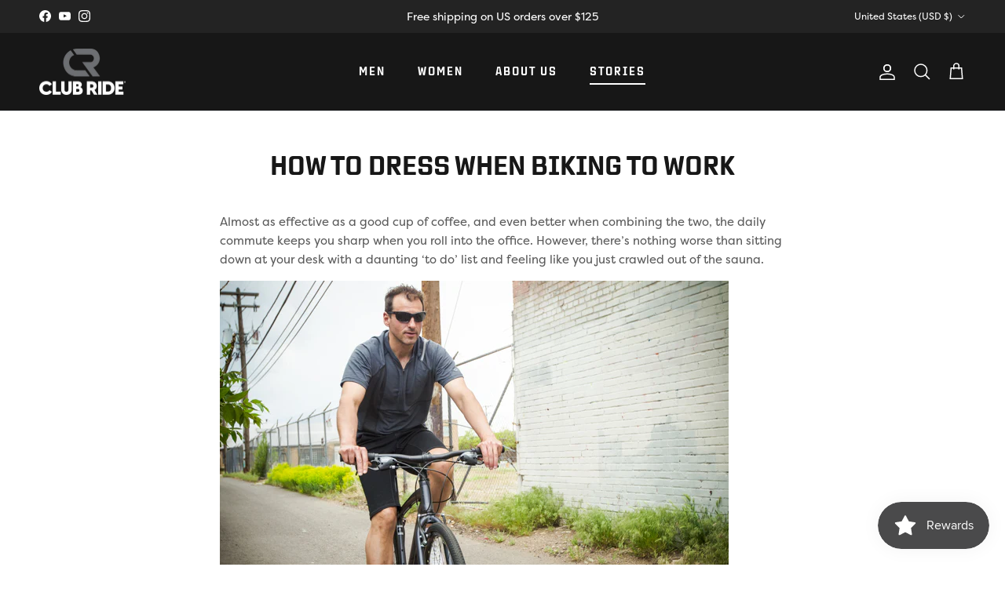

--- FILE ---
content_type: text/html; charset=utf-8
request_url: https://www.clubrideapparel.com/blogs/blog/14819973-how-to-dress-when-biking-to-work
body_size: 69761
content:
<!doctype html>
<html class="no-js" lang="en" dir="ltr">
<head>
  <script type="text/javascript" src="https://edge.personalizer.io/storefront/2.0.0/js/shopify/storefront.min.js?key=qsquc-yl1mqr1e3ri9gc7k0b-v93jh&shop=clubrideapparel.myshopify.com"></script>
<script>
window.LimeSpot = window.LimeSpot === undefined ? {} : LimeSpot;

LimeSpot.StoreInfo = { Theme: "Winter 25 Symmetry 8.0" };


LimeSpot.CartItems = [];
</script>





<meta charset="utf-8">
<meta name="viewport" content="width=device-width,initial-scale=1">
<title>How to Dress When Biking to Work &ndash; Club Ride Apparel</title><link rel="canonical" href="https://www.clubrideapparel.com/blogs/blog/14819973-how-to-dress-when-biking-to-work"><link rel="icon" href="//www.clubrideapparel.com/cdn/shop/files/Club-Ride-Favicon.png?crop=center&height=48&v=1713834583&width=48" type="image/png">
  <link rel="apple-touch-icon" href="//www.clubrideapparel.com/cdn/shop/files/Club-Ride-Favicon.png?crop=center&height=180&v=1713834583&width=180"><meta name="description" content="The daily bike commute to work keeps you sharp when you roll into the office. We have some outfit choices for you to try on."><meta property="og:site_name" content="Club Ride Apparel">
<meta property="og:url" content="https://www.clubrideapparel.com/blogs/blog/14819973-how-to-dress-when-biking-to-work">
<meta property="og:title" content="How to Dress When Biking to Work">
<meta property="og:type" content="article">
<meta property="og:description" content="The daily bike commute to work keeps you sharp when you roll into the office. We have some outfit choices for you to try on."><meta property="og:image" content="http://www.clubrideapparel.com/cdn/shop/files/LANDSCAPE_4_0256d762-74dd-4076-af0e-cee315db1076.jpg?crop=center&height=1200&v=1631210770&width=1200">
  <meta property="og:image:secure_url" content="https://www.clubrideapparel.com/cdn/shop/files/LANDSCAPE_4_0256d762-74dd-4076-af0e-cee315db1076.jpg?crop=center&height=1200&v=1631210770&width=1200">
  <meta property="og:image:width" content="3000">
  <meta property="og:image:height" content="1996"><meta name="twitter:card" content="summary_large_image">
<meta name="twitter:title" content="How to Dress When Biking to Work">
<meta name="twitter:description" content="The daily bike commute to work keeps you sharp when you roll into the office. We have some outfit choices for you to try on.">
<style>@font-face {
  font-family: "Nunito Sans";
  font-weight: 400;
  font-style: normal;
  font-display: fallback;
  src: url("//www.clubrideapparel.com/cdn/fonts/nunito_sans/nunitosans_n4.0276fe080df0ca4e6a22d9cb55aed3ed5ba6b1da.woff2") format("woff2"),
       url("//www.clubrideapparel.com/cdn/fonts/nunito_sans/nunitosans_n4.b4964bee2f5e7fd9c3826447e73afe2baad607b7.woff") format("woff");
}
@font-face {
  font-family: "Nunito Sans";
  font-weight: 700;
  font-style: normal;
  font-display: fallback;
  src: url("//www.clubrideapparel.com/cdn/fonts/nunito_sans/nunitosans_n7.25d963ed46da26098ebeab731e90d8802d989fa5.woff2") format("woff2"),
       url("//www.clubrideapparel.com/cdn/fonts/nunito_sans/nunitosans_n7.d32e3219b3d2ec82285d3027bd673efc61a996c8.woff") format("woff");
}
@font-face {
  font-family: "Nunito Sans";
  font-weight: 500;
  font-style: normal;
  font-display: fallback;
  src: url("//www.clubrideapparel.com/cdn/fonts/nunito_sans/nunitosans_n5.6fc0ed1feb3fc393c40619f180fc49c4d0aae0db.woff2") format("woff2"),
       url("//www.clubrideapparel.com/cdn/fonts/nunito_sans/nunitosans_n5.2c84830b46099cbcc1095f30e0957b88b914e50a.woff") format("woff");
}
@font-face {
  font-family: "Nunito Sans";
  font-weight: 400;
  font-style: italic;
  font-display: fallback;
  src: url("//www.clubrideapparel.com/cdn/fonts/nunito_sans/nunitosans_i4.6e408730afac1484cf297c30b0e67c86d17fc586.woff2") format("woff2"),
       url("//www.clubrideapparel.com/cdn/fonts/nunito_sans/nunitosans_i4.c9b6dcbfa43622b39a5990002775a8381942ae38.woff") format("woff");
}
@font-face {
  font-family: "Nunito Sans";
  font-weight: 700;
  font-style: italic;
  font-display: fallback;
  src: url("//www.clubrideapparel.com/cdn/fonts/nunito_sans/nunitosans_i7.8c1124729eec046a321e2424b2acf328c2c12139.woff2") format("woff2"),
       url("//www.clubrideapparel.com/cdn/fonts/nunito_sans/nunitosans_i7.af4cda04357273e0996d21184432bcb14651a64d.woff") format("woff");
}
@font-face {
  font-family: Trirong;
  font-weight: 400;
  font-style: normal;
  font-display: fallback;
  src: url("//www.clubrideapparel.com/cdn/fonts/trirong/trirong_n4.46b40419aaa69bf77077c3108d75dad5a0318d4b.woff2") format("woff2"),
       url("//www.clubrideapparel.com/cdn/fonts/trirong/trirong_n4.97753898e63cd7e164ad614681eba2c7fe577190.woff") format("woff");
}
@font-face {
  font-family: Trirong;
  font-weight: 700;
  font-style: normal;
  font-display: fallback;
  src: url("//www.clubrideapparel.com/cdn/fonts/trirong/trirong_n7.a33ed6536f9a7c6d7a9d0b52e1e13fd44f544eff.woff2") format("woff2"),
       url("//www.clubrideapparel.com/cdn/fonts/trirong/trirong_n7.cdb88d0f8e5c427b393745c8cdeb8bc085cbacff.woff") format("woff");
}
@font-face {
  font-family: "Nunito Sans";
  font-weight: 400;
  font-style: normal;
  font-display: fallback;
  src: url("//www.clubrideapparel.com/cdn/fonts/nunito_sans/nunitosans_n4.0276fe080df0ca4e6a22d9cb55aed3ed5ba6b1da.woff2") format("woff2"),
       url("//www.clubrideapparel.com/cdn/fonts/nunito_sans/nunitosans_n4.b4964bee2f5e7fd9c3826447e73afe2baad607b7.woff") format("woff");
}
@font-face {
  font-family: "Nunito Sans";
  font-weight: 600;
  font-style: normal;
  font-display: fallback;
  src: url("//www.clubrideapparel.com/cdn/fonts/nunito_sans/nunitosans_n6.6e9464eba570101a53130c8130a9e17a8eb55c21.woff2") format("woff2"),
       url("//www.clubrideapparel.com/cdn/fonts/nunito_sans/nunitosans_n6.25a0ac0c0a8a26038c7787054dd6058dfbc20fa8.woff") format("woff");
}
:root {
  --page-container-width:          1100px;
  --reading-container-width:       720px;
  --divider-opacity:               0.14;
  --gutter-large:                  30px;
  --gutter-desktop:                20px;
  --gutter-mobile:                 16px;
  --section-padding:               50px;
  --larger-section-padding:        80px;
  --larger-section-padding-mobile: 60px;
  --largest-section-padding:       110px;
  --aos-animate-duration:          0.6s;

  --base-font-family:              "Nunito Sans", sans-serif;
  --base-font-weight:              400;
  --base-font-style:               normal;
  --heading-font-family:           Trirong, serif;
  --heading-font-weight:           400;
  --heading-font-style:            normal;
  --heading-font-letter-spacing:   normal;
  --logo-font-family:              Trirong, serif;
  --logo-font-weight:              700;
  --logo-font-style:               normal;
  --nav-font-family:               "Nunito Sans", sans-serif;
  --nav-font-weight:               400;
  --nav-font-style:                normal;

  --base-text-size:15px;
  --base-line-height:              1.6;
  --input-text-size:16px;
  --smaller-text-size-1:12px;
  --smaller-text-size-2:14px;
  --smaller-text-size-3:12px;
  --smaller-text-size-4:11px;
  --larger-text-size:34px;
  --super-large-text-size:60px;
  --super-large-mobile-text-size:27px;
  --larger-mobile-text-size:27px;
  --logo-text-size:26px;--btn-letter-spacing: 0.08em;
    --btn-text-transform: uppercase;
    --button-text-size: 13px;
    --quickbuy-button-text-size: 13;
    --small-feature-link-font-size: 0.75em;
    --input-btn-padding-top: 1.2em;
    --input-btn-padding-bottom: 1.2em;--heading-text-transform:none;
  --nav-text-size:                      14px;
  --mobile-menu-font-weight:            600;

  --body-bg-color:                      255 255 255;
  --bg-color:                           255 255 255;
  --body-text-color:                    92 92 92;
  --text-color:                         92 92 92;

  --header-text-col:                    #ffffff;--header-text-hover-col:             var(--header-text-col);--header-bg-col:                     #171717;
  --heading-color:                     23 23 23;
  --body-heading-color:                23 23 23;
  --heading-divider-col:               #dfe3e8;

  --logo-col:                          #171717;
  --main-nav-bg:                       #ffffff;
  --main-nav-link-col:                 #5c5c5c;
  --main-nav-link-hover-col:           #171717;
  --main-nav-link-featured-col:        #b61d0f;

  --link-color:                        23 23 23;
  --body-link-color:                   23 23 23;

  --btn-bg-color:                        35 35 35;
  --btn-bg-hover-color:                  92 92 92;
  --btn-border-color:                    35 35 35;
  --btn-border-hover-color:              92 92 92;
  --btn-text-color:                      255 255 255;
  --btn-text-hover-color:                255 255 255;--btn-alt-bg-color:                    255 255 255;
  --btn-alt-text-color:                  35 35 35;
  --btn-alt-border-color:                35 35 35;
  --btn-alt-border-hover-color:          35 35 35;--btn-ter-bg-color:                    235 235 235;
  --btn-ter-text-color:                  41 41 41;
  --btn-ter-bg-hover-color:              35 35 35;
  --btn-ter-text-hover-color:            255 255 255;--btn-border-radius: 3px;
    --btn-inspired-border-radius: 3px;--color-scheme-default:                             #ffffff;
  --color-scheme-default-color:                       255 255 255;
  --color-scheme-default-text-color:                  92 92 92;
  --color-scheme-default-head-color:                  23 23 23;
  --color-scheme-default-link-color:                  23 23 23;
  --color-scheme-default-btn-text-color:              255 255 255;
  --color-scheme-default-btn-text-hover-color:        255 255 255;
  --color-scheme-default-btn-bg-color:                35 35 35;
  --color-scheme-default-btn-bg-hover-color:          92 92 92;
  --color-scheme-default-btn-border-color:            35 35 35;
  --color-scheme-default-btn-border-hover-color:      92 92 92;
  --color-scheme-default-btn-alt-text-color:          35 35 35;
  --color-scheme-default-btn-alt-bg-color:            255 255 255;
  --color-scheme-default-btn-alt-border-color:        35 35 35;
  --color-scheme-default-btn-alt-border-hover-color:  35 35 35;

  --color-scheme-1:                             #ffffff;
  --color-scheme-1-color:                       255 255 255;
  --color-scheme-1-text-color:                  92 92 92;
  --color-scheme-1-head-color:                  23 23 23;
  --color-scheme-1-link-color:                  193 100 82;
  --color-scheme-1-btn-text-color:              255 255 255;
  --color-scheme-1-btn-text-hover-color:        255 255 255;
  --color-scheme-1-btn-bg-color:                35 35 35;
  --color-scheme-1-btn-bg-hover-color:          0 0 0;
  --color-scheme-1-btn-border-color:            35 35 35;
  --color-scheme-1-btn-border-hover-color:      0 0 0;
  --color-scheme-1-btn-alt-text-color:          35 35 35;
  --color-scheme-1-btn-alt-bg-color:            255 255 255;
  --color-scheme-1-btn-alt-border-color:        35 35 35;
  --color-scheme-1-btn-alt-border-hover-color:  35 35 35;

  --color-scheme-2:                             #ffffff;
  --color-scheme-2-color:                       255 255 255;
  --color-scheme-2-text-color:                  92 92 92;
  --color-scheme-2-head-color:                  23 23 23;
  --color-scheme-2-link-color:                  193 100 82;
  --color-scheme-2-btn-text-color:              255 255 255;
  --color-scheme-2-btn-text-hover-color:        255 255 255;
  --color-scheme-2-btn-bg-color:                35 35 35;
  --color-scheme-2-btn-bg-hover-color:          0 0 0;
  --color-scheme-2-btn-border-color:            35 35 35;
  --color-scheme-2-btn-border-hover-color:      0 0 0;
  --color-scheme-2-btn-alt-text-color:          35 35 35;
  --color-scheme-2-btn-alt-bg-color:            255 255 255;
  --color-scheme-2-btn-alt-border-color:        35 35 35;
  --color-scheme-2-btn-alt-border-hover-color:  35 35 35;

  /* Shop Pay payment terms */
  --payment-terms-background-color:    #ffffff;--quickbuy-bg: 255 255 255;--body-input-background-color:       rgb(var(--body-bg-color));
  --input-background-color:            rgb(var(--body-bg-color));
  --body-input-text-color:             var(--body-text-color);
  --input-text-color:                  var(--body-text-color);
  --body-input-border-color:           rgb(214, 214, 214);
  --input-border-color:                rgb(214, 214, 214);
  --input-border-color-hover:          rgb(165, 165, 165);
  --input-border-color-active:         rgb(92, 92, 92);

  --swatch-cross-svg:                  url("data:image/svg+xml,%3Csvg xmlns='http://www.w3.org/2000/svg' width='240' height='240' viewBox='0 0 24 24' fill='none' stroke='rgb(214, 214, 214)' stroke-width='0.09' preserveAspectRatio='none' %3E%3Cline x1='24' y1='0' x2='0' y2='24'%3E%3C/line%3E%3C/svg%3E");
  --swatch-cross-hover:                url("data:image/svg+xml,%3Csvg xmlns='http://www.w3.org/2000/svg' width='240' height='240' viewBox='0 0 24 24' fill='none' stroke='rgb(165, 165, 165)' stroke-width='0.09' preserveAspectRatio='none' %3E%3Cline x1='24' y1='0' x2='0' y2='24'%3E%3C/line%3E%3C/svg%3E");
  --swatch-cross-active:               url("data:image/svg+xml,%3Csvg xmlns='http://www.w3.org/2000/svg' width='240' height='240' viewBox='0 0 24 24' fill='none' stroke='rgb(92, 92, 92)' stroke-width='0.09' preserveAspectRatio='none' %3E%3Cline x1='24' y1='0' x2='0' y2='24'%3E%3C/line%3E%3C/svg%3E");

  --footer-divider-col:                #5c5c5c;
  --footer-text-col:                   92 92 92;
  --footer-heading-col:                23 23 23;
  --footer-bg-col:                     255 255 255;--product-label-overlay-justify: flex-start;--product-label-overlay-align: flex-start;--product-label-overlay-reduction-text:   #ffffff;
  --product-label-overlay-reduction-bg:     #c20000;
  --product-label-overlay-reduction-text-weight: inherit;
  --product-label-overlay-stock-text:       #ffffff;
  --product-label-overlay-stock-bg:         #09728c;
  --product-label-overlay-new-text:         #ffffff;
  --product-label-overlay-new-bg:           #c16452;
  --product-label-overlay-meta-text:        #ffffff;
  --product-label-overlay-meta-bg:          #bd2585;
  --product-label-sale-text:                #c20000;
  --product-label-sold-text:                #171717;
  --product-label-preorder-text:            #3ea36a;

  --product-block-crop-align:               center;

  
  --product-block-price-align:              flex-start;
  --product-block-price-item-margin-start:  initial;
  --product-block-price-item-margin-end:    .5rem;
  

  

  --collection-block-image-position:   center center;

  --swatch-picker-image-size:          66px;
  --swatch-crop-align:                 center center;

  --image-overlay-text-color:          255 255 255;--image-overlay-bg:                  rgba(0, 0, 0, 0.12);
  --image-overlay-shadow-start:        rgb(0 0 0 / 0.16);
  --image-overlay-box-opacity:         0.88;--product-inventory-ok-box-color:            #f2faf0;
  --product-inventory-ok-text-color:           #108043;
  --product-inventory-ok-icon-box-fill-color:  #fff;
  --product-inventory-low-box-color:           #fcf1cd;
  --product-inventory-low-text-color:          #dd9a1a;
  --product-inventory-low-icon-box-fill-color: #fff;
  --product-inventory-low-text-color-channels: 16, 128, 67;
  --product-inventory-ok-text-color-channels:  221, 154, 26;

  --rating-star-color: 0 0 0;--overlay-align-left: start;
    --overlay-align-right: end;}html[dir=rtl] {
  --overlay-right-text-m-left: 0;
  --overlay-right-text-m-right: auto;
  --overlay-left-shadow-left-left: 15%;
  --overlay-left-shadow-left-right: -50%;
  --overlay-left-shadow-right-left: -85%;
  --overlay-left-shadow-right-right: 0;
}.image-overlay--bg-box .text-overlay .text-overlay__text {
    --image-overlay-box-bg: 255 255 255;
    --heading-color: var(--body-heading-color);
    --text-color: var(--body-text-color);
    --link-color: var(--body-link-color);
  }::selection {
    background: rgb(var(--body-heading-color));
    color: rgb(var(--body-bg-color));
  }
  ::-moz-selection {
    background: rgb(var(--body-heading-color));
    color: rgb(var(--body-bg-color));
  }.use-color-scheme--default {
  --product-label-sale-text:           #c20000;
  --product-label-sold-text:           #171717;
  --product-label-preorder-text:       #3ea36a;
  --input-background-color:            rgb(var(--body-bg-color));
  --input-text-color:                  var(--body-input-text-color);
  --input-border-color:                rgb(214, 214, 214);
  --input-border-color-hover:          rgb(165, 165, 165);
  --input-border-color-active:         rgb(92, 92, 92);
}</style>

  <link href="//www.clubrideapparel.com/cdn/shop/t/224/assets/main.css?v=172312757779536793001764423842" rel="stylesheet" type="text/css" media="all" />
<link rel="preload" as="font" href="//www.clubrideapparel.com/cdn/fonts/nunito_sans/nunitosans_n4.0276fe080df0ca4e6a22d9cb55aed3ed5ba6b1da.woff2" type="font/woff2" crossorigin><link rel="preload" as="font" href="//www.clubrideapparel.com/cdn/fonts/trirong/trirong_n4.46b40419aaa69bf77077c3108d75dad5a0318d4b.woff2" type="font/woff2" crossorigin><script>
    document.documentElement.className = document.documentElement.className.replace('no-js', 'js');

    window.theme = {
      info: {
        name: 'Symmetry',
        version: '8.0.0'
      },
      device: {
        hasTouch: window.matchMedia('(any-pointer: coarse)').matches,
        hasHover: window.matchMedia('(hover: hover)').matches
      },
      mediaQueries: {
        md: '(min-width: 768px)',
        productMediaCarouselBreak: '(min-width: 1041px)'
      },
      routes: {
        base: 'https://www.clubrideapparel.com',
        cart: '/cart',
        cartAdd: '/cart/add.js',
        cartUpdate: '/cart/update.js',
        predictiveSearch: '/search/suggest'
      },
      strings: {
        cartTermsConfirmation: "You must agree to the terms and conditions before continuing.",
        cartItemsQuantityError: "You can only add [QUANTITY] of this item to your cart.",
        generalSearchViewAll: "View all search results",
        noStock: "Sold out",
        noVariant: "Unavailable",
        productsProductChooseA: "Choose a",
        generalSearchPages: "Pages",
        generalSearchNoResultsWithoutTerms: "Sorry, we couldnʼt find any results",
        shippingCalculator: {
          singleRate: "There is one shipping rate for this destination:",
          multipleRates: "There are multiple shipping rates for this destination:",
          noRates: "We do not ship to this destination."
        },
        regularPrice: "Regular price",
        salePrice: "Sale price"
      },
      settings: {
        moneyWithCurrencyFormat: "${{amount_no_decimals}} USD",
        cartType: "drawer",
        afterAddToCart: "drawer",
        quickbuyStyle: "off",
        externalLinksNewTab: true,
        internalLinksSmoothScroll: true
      }
    }

    theme.inlineNavigationCheck = function() {
      var pageHeader = document.querySelector('.pageheader'),
          inlineNavContainer = pageHeader.querySelector('.logo-area__left__inner'),
          inlineNav = inlineNavContainer.querySelector('.navigation--left');
      if (inlineNav && getComputedStyle(inlineNav).display != 'none') {
        var inlineMenuCentered = document.querySelector('.pageheader--layout-inline-menu-center'),
            logoContainer = document.querySelector('.logo-area__middle__inner');
        if(inlineMenuCentered) {
          var rightWidth = document.querySelector('.logo-area__right__inner').clientWidth,
              middleWidth = logoContainer.clientWidth,
              logoArea = document.querySelector('.logo-area'),
              computedLogoAreaStyle = getComputedStyle(logoArea),
              logoAreaInnerWidth = logoArea.clientWidth - Math.ceil(parseFloat(computedLogoAreaStyle.paddingLeft)) - Math.ceil(parseFloat(computedLogoAreaStyle.paddingRight)),
              availableNavWidth = logoAreaInnerWidth - Math.max(rightWidth, middleWidth) * 2 - 40;
          inlineNavContainer.style.maxWidth = availableNavWidth + 'px';
        }

        var firstInlineNavLink = inlineNav.querySelector('.navigation__item:first-child'),
            lastInlineNavLink = inlineNav.querySelector('.navigation__item:last-child');
        if (lastInlineNavLink) {
          var inlineNavWidth = null;
          if(document.querySelector('html[dir=rtl]')) {
            inlineNavWidth = firstInlineNavLink.offsetLeft - lastInlineNavLink.offsetLeft + firstInlineNavLink.offsetWidth;
          } else {
            inlineNavWidth = lastInlineNavLink.offsetLeft - firstInlineNavLink.offsetLeft + lastInlineNavLink.offsetWidth;
          }
          if (inlineNavContainer.offsetWidth >= inlineNavWidth) {
            pageHeader.classList.add('pageheader--layout-inline-permitted');
            var tallLogo = logoContainer.clientHeight > lastInlineNavLink.clientHeight + 20;
            if (tallLogo) {
              inlineNav.classList.add('navigation--tight-underline');
            } else {
              inlineNav.classList.remove('navigation--tight-underline');
            }
          } else {
            pageHeader.classList.remove('pageheader--layout-inline-permitted');
          }
        }
      }
    };

    theme.setInitialHeaderHeightProperty = () => {
      const section = document.querySelector('.section-header');
      if (section) {
        document.documentElement.style.setProperty('--theme-header-height', Math.ceil(section.clientHeight) + 'px');
      }
    };
  </script>

  <script src="//www.clubrideapparel.com/cdn/shop/t/224/assets/main.js?v=150891663519462644191764423842" defer></script>
    <script src="//www.clubrideapparel.com/cdn/shop/t/224/assets/animate-on-scroll.js?v=15249566486942820451764423842" defer></script>
    <link href="//www.clubrideapparel.com/cdn/shop/t/224/assets/animate-on-scroll.css?v=135962721104954213331764423842" rel="stylesheet" type="text/css" media="all" />
  

  <script>window.performance && window.performance.mark && window.performance.mark('shopify.content_for_header.start');</script><meta name="google-site-verification" content="3mjfzI1RYhb-pOkzF5Za0LcSPDWcuFY63vvWG7f04qI">
<meta name="google-site-verification" content="8iuiNs85itS7KU3qe2ekKkvttIHF2h-DYtRz8jkWUEA">
<meta id="shopify-digital-wallet" name="shopify-digital-wallet" content="/1780546/digital_wallets/dialog">
<meta name="shopify-checkout-api-token" content="d5f46ebb9f1a70dbbf8b07472b21926c">
<meta id="in-context-paypal-metadata" data-shop-id="1780546" data-venmo-supported="false" data-environment="production" data-locale="en_US" data-paypal-v4="true" data-currency="USD">
<link rel="alternate" type="application/atom+xml" title="Feed" href="/blogs/blog.atom" />
<script async="async" src="/checkouts/internal/preloads.js?locale=en-US"></script>
<link rel="preconnect" href="https://shop.app" crossorigin="anonymous">
<script async="async" src="https://shop.app/checkouts/internal/preloads.js?locale=en-US&shop_id=1780546" crossorigin="anonymous"></script>
<script id="apple-pay-shop-capabilities" type="application/json">{"shopId":1780546,"countryCode":"US","currencyCode":"USD","merchantCapabilities":["supports3DS"],"merchantId":"gid:\/\/shopify\/Shop\/1780546","merchantName":"Club Ride Apparel","requiredBillingContactFields":["postalAddress","email"],"requiredShippingContactFields":["postalAddress","email"],"shippingType":"shipping","supportedNetworks":["visa","masterCard","amex","discover","elo","jcb"],"total":{"type":"pending","label":"Club Ride Apparel","amount":"1.00"},"shopifyPaymentsEnabled":true,"supportsSubscriptions":true}</script>
<script id="shopify-features" type="application/json">{"accessToken":"d5f46ebb9f1a70dbbf8b07472b21926c","betas":["rich-media-storefront-analytics"],"domain":"www.clubrideapparel.com","predictiveSearch":true,"shopId":1780546,"locale":"en"}</script>
<script>var Shopify = Shopify || {};
Shopify.shop = "clubrideapparel.myshopify.com";
Shopify.locale = "en";
Shopify.currency = {"active":"USD","rate":"1.0"};
Shopify.country = "US";
Shopify.theme = {"name":"Winter 25 Symmetry 8.0","id":136552382535,"schema_name":"Symmetry","schema_version":"8.0.0","theme_store_id":568,"role":"main"};
Shopify.theme.handle = "null";
Shopify.theme.style = {"id":null,"handle":null};
Shopify.cdnHost = "www.clubrideapparel.com/cdn";
Shopify.routes = Shopify.routes || {};
Shopify.routes.root = "/";</script>
<script type="module">!function(o){(o.Shopify=o.Shopify||{}).modules=!0}(window);</script>
<script>!function(o){function n(){var o=[];function n(){o.push(Array.prototype.slice.apply(arguments))}return n.q=o,n}var t=o.Shopify=o.Shopify||{};t.loadFeatures=n(),t.autoloadFeatures=n()}(window);</script>
<script>
  window.ShopifyPay = window.ShopifyPay || {};
  window.ShopifyPay.apiHost = "shop.app\/pay";
  window.ShopifyPay.redirectState = null;
</script>
<script id="shop-js-analytics" type="application/json">{"pageType":"article"}</script>
<script defer="defer" async type="module" src="//www.clubrideapparel.com/cdn/shopifycloud/shop-js/modules/v2/client.init-shop-cart-sync_DtuiiIyl.en.esm.js"></script>
<script defer="defer" async type="module" src="//www.clubrideapparel.com/cdn/shopifycloud/shop-js/modules/v2/chunk.common_CUHEfi5Q.esm.js"></script>
<script type="module">
  await import("//www.clubrideapparel.com/cdn/shopifycloud/shop-js/modules/v2/client.init-shop-cart-sync_DtuiiIyl.en.esm.js");
await import("//www.clubrideapparel.com/cdn/shopifycloud/shop-js/modules/v2/chunk.common_CUHEfi5Q.esm.js");

  window.Shopify.SignInWithShop?.initShopCartSync?.({"fedCMEnabled":true,"windoidEnabled":true});

</script>
<script>
  window.Shopify = window.Shopify || {};
  if (!window.Shopify.featureAssets) window.Shopify.featureAssets = {};
  window.Shopify.featureAssets['shop-js'] = {"shop-cart-sync":["modules/v2/client.shop-cart-sync_DFoTY42P.en.esm.js","modules/v2/chunk.common_CUHEfi5Q.esm.js"],"init-fed-cm":["modules/v2/client.init-fed-cm_D2UNy1i2.en.esm.js","modules/v2/chunk.common_CUHEfi5Q.esm.js"],"init-shop-email-lookup-coordinator":["modules/v2/client.init-shop-email-lookup-coordinator_BQEe2rDt.en.esm.js","modules/v2/chunk.common_CUHEfi5Q.esm.js"],"shop-cash-offers":["modules/v2/client.shop-cash-offers_3CTtReFF.en.esm.js","modules/v2/chunk.common_CUHEfi5Q.esm.js","modules/v2/chunk.modal_BewljZkx.esm.js"],"shop-button":["modules/v2/client.shop-button_C6oxCjDL.en.esm.js","modules/v2/chunk.common_CUHEfi5Q.esm.js"],"init-windoid":["modules/v2/client.init-windoid_5pix8xhK.en.esm.js","modules/v2/chunk.common_CUHEfi5Q.esm.js"],"avatar":["modules/v2/client.avatar_BTnouDA3.en.esm.js"],"init-shop-cart-sync":["modules/v2/client.init-shop-cart-sync_DtuiiIyl.en.esm.js","modules/v2/chunk.common_CUHEfi5Q.esm.js"],"shop-toast-manager":["modules/v2/client.shop-toast-manager_BYv_8cH1.en.esm.js","modules/v2/chunk.common_CUHEfi5Q.esm.js"],"pay-button":["modules/v2/client.pay-button_FnF9EIkY.en.esm.js","modules/v2/chunk.common_CUHEfi5Q.esm.js"],"shop-login-button":["modules/v2/client.shop-login-button_CH1KUpOf.en.esm.js","modules/v2/chunk.common_CUHEfi5Q.esm.js","modules/v2/chunk.modal_BewljZkx.esm.js"],"init-customer-accounts-sign-up":["modules/v2/client.init-customer-accounts-sign-up_aj7QGgYS.en.esm.js","modules/v2/client.shop-login-button_CH1KUpOf.en.esm.js","modules/v2/chunk.common_CUHEfi5Q.esm.js","modules/v2/chunk.modal_BewljZkx.esm.js"],"init-shop-for-new-customer-accounts":["modules/v2/client.init-shop-for-new-customer-accounts_NbnYRf_7.en.esm.js","modules/v2/client.shop-login-button_CH1KUpOf.en.esm.js","modules/v2/chunk.common_CUHEfi5Q.esm.js","modules/v2/chunk.modal_BewljZkx.esm.js"],"init-customer-accounts":["modules/v2/client.init-customer-accounts_ppedhqCH.en.esm.js","modules/v2/client.shop-login-button_CH1KUpOf.en.esm.js","modules/v2/chunk.common_CUHEfi5Q.esm.js","modules/v2/chunk.modal_BewljZkx.esm.js"],"shop-follow-button":["modules/v2/client.shop-follow-button_CMIBBa6u.en.esm.js","modules/v2/chunk.common_CUHEfi5Q.esm.js","modules/v2/chunk.modal_BewljZkx.esm.js"],"lead-capture":["modules/v2/client.lead-capture_But0hIyf.en.esm.js","modules/v2/chunk.common_CUHEfi5Q.esm.js","modules/v2/chunk.modal_BewljZkx.esm.js"],"checkout-modal":["modules/v2/client.checkout-modal_BBxc70dQ.en.esm.js","modules/v2/chunk.common_CUHEfi5Q.esm.js","modules/v2/chunk.modal_BewljZkx.esm.js"],"shop-login":["modules/v2/client.shop-login_hM3Q17Kl.en.esm.js","modules/v2/chunk.common_CUHEfi5Q.esm.js","modules/v2/chunk.modal_BewljZkx.esm.js"],"payment-terms":["modules/v2/client.payment-terms_CAtGlQYS.en.esm.js","modules/v2/chunk.common_CUHEfi5Q.esm.js","modules/v2/chunk.modal_BewljZkx.esm.js"]};
</script>
<script>(function() {
  var isLoaded = false;
  function asyncLoad() {
    if (isLoaded) return;
    isLoaded = true;
    var urls = ["\/\/www.powr.io\/powr.js?powr-token=clubrideapparel.myshopify.com\u0026external-type=shopify\u0026shop=clubrideapparel.myshopify.com","https:\/\/because-scripts.s3.us-east-2.amazonaws.com\/prod\/because-widget\/widget.js?shop=clubrideapparel.myshopify.com","https:\/\/api.fastbundle.co\/scripts\/src.js?shop=clubrideapparel.myshopify.com","\/\/cdn.shopify.com\/proxy\/f1b975eb7af8e0b66937556c9fbcc4d237311262ea81bf8e15c354bff8430fee\/bingshoppingtool-t2app-prod.trafficmanager.net\/api\/ShopifyMT\/v1\/uet\/tracking_script?shop=clubrideapparel.myshopify.com\u0026sp-cache-control=cHVibGljLCBtYXgtYWdlPTkwMA","https:\/\/cdn.attn.tv\/clubrideapparel\/dtag.js?shop=clubrideapparel.myshopify.com","https:\/\/edge.personalizer.io\/storefront\/2.0.0\/js\/shopify\/storefront.min.js?key=qsquc-yl1mqr1e3ri9gc7k0b-v93jh\u0026shop=clubrideapparel.myshopify.com"];
    for (var i = 0; i < urls.length; i++) {
      var s = document.createElement('script');
      s.type = 'text/javascript';
      s.async = true;
      s.src = urls[i];
      var x = document.getElementsByTagName('script')[0];
      x.parentNode.insertBefore(s, x);
    }
  };
  if(window.attachEvent) {
    window.attachEvent('onload', asyncLoad);
  } else {
    window.addEventListener('load', asyncLoad, false);
  }
})();</script>
<script id="__st">var __st={"a":1780546,"offset":-25200,"reqid":"1ea763df-20ff-4a28-abe5-34b7a0fd721f-1767457717","pageurl":"www.clubrideapparel.com\/blogs\/blog\/14819973-how-to-dress-when-biking-to-work","s":"articles-14819973","u":"00c2f8667b36","p":"article","rtyp":"article","rid":14819973};</script>
<script>window.ShopifyPaypalV4VisibilityTracking = true;</script>
<script id="captcha-bootstrap">!function(){'use strict';const t='contact',e='account',n='new_comment',o=[[t,t],['blogs',n],['comments',n],[t,'customer']],c=[[e,'customer_login'],[e,'guest_login'],[e,'recover_customer_password'],[e,'create_customer']],r=t=>t.map((([t,e])=>`form[action*='/${t}']:not([data-nocaptcha='true']) input[name='form_type'][value='${e}']`)).join(','),a=t=>()=>t?[...document.querySelectorAll(t)].map((t=>t.form)):[];function s(){const t=[...o],e=r(t);return a(e)}const i='password',u='form_key',d=['recaptcha-v3-token','g-recaptcha-response','h-captcha-response',i],f=()=>{try{return window.sessionStorage}catch{return}},m='__shopify_v',_=t=>t.elements[u];function p(t,e,n=!1){try{const o=window.sessionStorage,c=JSON.parse(o.getItem(e)),{data:r}=function(t){const{data:e,action:n}=t;return t[m]||n?{data:e,action:n}:{data:t,action:n}}(c);for(const[e,n]of Object.entries(r))t.elements[e]&&(t.elements[e].value=n);n&&o.removeItem(e)}catch(o){console.error('form repopulation failed',{error:o})}}const l='form_type',E='cptcha';function T(t){t.dataset[E]=!0}const w=window,h=w.document,L='Shopify',v='ce_forms',y='captcha';let A=!1;((t,e)=>{const n=(g='f06e6c50-85a8-45c8-87d0-21a2b65856fe',I='https://cdn.shopify.com/shopifycloud/storefront-forms-hcaptcha/ce_storefront_forms_captcha_hcaptcha.v1.5.2.iife.js',D={infoText:'Protected by hCaptcha',privacyText:'Privacy',termsText:'Terms'},(t,e,n)=>{const o=w[L][v],c=o.bindForm;if(c)return c(t,g,e,D).then(n);var r;o.q.push([[t,g,e,D],n]),r=I,A||(h.body.append(Object.assign(h.createElement('script'),{id:'captcha-provider',async:!0,src:r})),A=!0)});var g,I,D;w[L]=w[L]||{},w[L][v]=w[L][v]||{},w[L][v].q=[],w[L][y]=w[L][y]||{},w[L][y].protect=function(t,e){n(t,void 0,e),T(t)},Object.freeze(w[L][y]),function(t,e,n,w,h,L){const[v,y,A,g]=function(t,e,n){const i=e?o:[],u=t?c:[],d=[...i,...u],f=r(d),m=r(i),_=r(d.filter((([t,e])=>n.includes(e))));return[a(f),a(m),a(_),s()]}(w,h,L),I=t=>{const e=t.target;return e instanceof HTMLFormElement?e:e&&e.form},D=t=>v().includes(t);t.addEventListener('submit',(t=>{const e=I(t);if(!e)return;const n=D(e)&&!e.dataset.hcaptchaBound&&!e.dataset.recaptchaBound,o=_(e),c=g().includes(e)&&(!o||!o.value);(n||c)&&t.preventDefault(),c&&!n&&(function(t){try{if(!f())return;!function(t){const e=f();if(!e)return;const n=_(t);if(!n)return;const o=n.value;o&&e.removeItem(o)}(t);const e=Array.from(Array(32),(()=>Math.random().toString(36)[2])).join('');!function(t,e){_(t)||t.append(Object.assign(document.createElement('input'),{type:'hidden',name:u})),t.elements[u].value=e}(t,e),function(t,e){const n=f();if(!n)return;const o=[...t.querySelectorAll(`input[type='${i}']`)].map((({name:t})=>t)),c=[...d,...o],r={};for(const[a,s]of new FormData(t).entries())c.includes(a)||(r[a]=s);n.setItem(e,JSON.stringify({[m]:1,action:t.action,data:r}))}(t,e)}catch(e){console.error('failed to persist form',e)}}(e),e.submit())}));const S=(t,e)=>{t&&!t.dataset[E]&&(n(t,e.some((e=>e===t))),T(t))};for(const o of['focusin','change'])t.addEventListener(o,(t=>{const e=I(t);D(e)&&S(e,y())}));const B=e.get('form_key'),M=e.get(l),P=B&&M;t.addEventListener('DOMContentLoaded',(()=>{const t=y();if(P)for(const e of t)e.elements[l].value===M&&p(e,B);[...new Set([...A(),...v().filter((t=>'true'===t.dataset.shopifyCaptcha))])].forEach((e=>S(e,t)))}))}(h,new URLSearchParams(w.location.search),n,t,e,['guest_login'])})(!0,!0)}();</script>
<script integrity="sha256-4kQ18oKyAcykRKYeNunJcIwy7WH5gtpwJnB7kiuLZ1E=" data-source-attribution="shopify.loadfeatures" defer="defer" src="//www.clubrideapparel.com/cdn/shopifycloud/storefront/assets/storefront/load_feature-a0a9edcb.js" crossorigin="anonymous"></script>
<script crossorigin="anonymous" defer="defer" src="//www.clubrideapparel.com/cdn/shopifycloud/storefront/assets/shopify_pay/storefront-65b4c6d7.js?v=20250812"></script>
<script data-source-attribution="shopify.dynamic_checkout.dynamic.init">var Shopify=Shopify||{};Shopify.PaymentButton=Shopify.PaymentButton||{isStorefrontPortableWallets:!0,init:function(){window.Shopify.PaymentButton.init=function(){};var t=document.createElement("script");t.src="https://www.clubrideapparel.com/cdn/shopifycloud/portable-wallets/latest/portable-wallets.en.js",t.type="module",document.head.appendChild(t)}};
</script>
<script data-source-attribution="shopify.dynamic_checkout.buyer_consent">
  function portableWalletsHideBuyerConsent(e){var t=document.getElementById("shopify-buyer-consent"),n=document.getElementById("shopify-subscription-policy-button");t&&n&&(t.classList.add("hidden"),t.setAttribute("aria-hidden","true"),n.removeEventListener("click",e))}function portableWalletsShowBuyerConsent(e){var t=document.getElementById("shopify-buyer-consent"),n=document.getElementById("shopify-subscription-policy-button");t&&n&&(t.classList.remove("hidden"),t.removeAttribute("aria-hidden"),n.addEventListener("click",e))}window.Shopify?.PaymentButton&&(window.Shopify.PaymentButton.hideBuyerConsent=portableWalletsHideBuyerConsent,window.Shopify.PaymentButton.showBuyerConsent=portableWalletsShowBuyerConsent);
</script>
<script data-source-attribution="shopify.dynamic_checkout.cart.bootstrap">document.addEventListener("DOMContentLoaded",(function(){function t(){return document.querySelector("shopify-accelerated-checkout-cart, shopify-accelerated-checkout")}if(t())Shopify.PaymentButton.init();else{new MutationObserver((function(e,n){t()&&(Shopify.PaymentButton.init(),n.disconnect())})).observe(document.body,{childList:!0,subtree:!0})}}));
</script>
<script id='scb4127' type='text/javascript' async='' src='https://www.clubrideapparel.com/cdn/shopifycloud/privacy-banner/storefront-banner.js'></script><link id="shopify-accelerated-checkout-styles" rel="stylesheet" media="screen" href="https://www.clubrideapparel.com/cdn/shopifycloud/portable-wallets/latest/accelerated-checkout-backwards-compat.css" crossorigin="anonymous">
<style id="shopify-accelerated-checkout-cart">
        #shopify-buyer-consent {
  margin-top: 1em;
  display: inline-block;
  width: 100%;
}

#shopify-buyer-consent.hidden {
  display: none;
}

#shopify-subscription-policy-button {
  background: none;
  border: none;
  padding: 0;
  text-decoration: underline;
  font-size: inherit;
  cursor: pointer;
}

#shopify-subscription-policy-button::before {
  box-shadow: none;
}

      </style>
<script id="sections-script" data-sections="footer" defer="defer" src="//www.clubrideapparel.com/cdn/shop/t/224/compiled_assets/scripts.js?58259"></script>
<script>window.performance && window.performance.mark && window.performance.mark('shopify.content_for_header.end');</script>
<!-- CC Custom Head Start --><script src="https://cdn01.basis.net/assets/up.js?um=1"></script>
<script type="text/javascript">
	cntrUpTag.track('cntrData', '920e76afed037ce6');
</script><!-- CC Custom Head End --><style>
@font-face {
  font-family: "tt_lakes";
  src: url('//www.clubrideapparel.com/cdn/shop/files/tt_lakes_neue_condensed_bold-webfont.woff2?v=10351580352146841377') format("woff2"),
       url('//www.clubrideapparel.com/cdn/shop/files/tt_lakes_neue_condensed_bold-webfont.woff?v=3021091334081655427') format("woff");
}
      @font-face {
  font-family: "filson-pro";
  src: url('//www.clubrideapparel.com/cdn/shop/files/FilsonProRegular.woff2?v=2882668603407851583') format("woff2"),
       url('//www.clubrideapparel.com/cdn/shop/files/FilsonProRegular.woff?v=10705714936683304494') format("woff");
}
</style>
    <link rel="stylesheet" href="https://use.typekit.net/vqi0kno.css">

    <!-- Hotjar Tracking Code for https://www.clubrideapparel.com/ -->
<script>
    (function(h,o,t,j,a,r){
        h.hj=h.hj||function(){(h.hj.q=h.hj.q||[]).push(arguments)};
        h._hjSettings={hjid:3109381,hjsv:6};
        a=o.getElementsByTagName('head')[0];
        r=o.createElement('script');r.async=1;
        r.src=t+h._hjSettings.hjid+j+h._hjSettings.hjsv;
        a.appendChild(r);
    })(window,document,'https://static.hotjar.com/c/hotjar-','.js?sv=');
</script>
<!-- BEGIN app block: shopify://apps/fbp-fast-bundle/blocks/fast_bundle/9e87fbe2-9041-4c23-acf5-322413994cef -->
  <!-- BEGIN app snippet: fast_bundle -->




<script>
    if (Math.random() < 0.05) {
      window.FastBundleRenderTimestamp = Date.now();
    }
    const newBaseUrl = 'https://sdk.fastbundle.co'
    const apiURL = 'https://api.fastbundle.co'
    const rbrAppUrl = `${newBaseUrl}/{version}/main.min.js`
    const rbrVendorUrl = `${newBaseUrl}/{version}/vendor.js`
    const rbrCartUrl = `${apiURL}/scripts/cart.js`
    const rbrStyleUrl = `${newBaseUrl}/{version}/main.min.css`

    const legacyRbrAppUrl = `${apiURL}/react-src/static/js/main.min.js`
    const legacyRbrStyleUrl = `${apiURL}/react-src/static/css/main.min.css`

    const previousScriptLoaded = Boolean(document.querySelectorAll(`script[src*="${newBaseUrl}"]`).length)
    const previousLegacyScriptLoaded = Boolean(document.querySelectorAll(`script[src*="${legacyRbrAppUrl}"]`).length)

    if (!(previousScriptLoaded || previousLegacyScriptLoaded)) {
        const FastBundleConf = {"enable_bap_modal":false,"frontend_version":"1.22.01","storefront_record_submitted":true,"use_shopify_prices":false,"currencies":[{"id":1492671657,"code":"ALL","conversion_fee":1.0,"roundup_number":0.0,"rounding_enabled":true},{"id":1492671658,"code":"AMD","conversion_fee":1.0,"roundup_number":0.0,"rounding_enabled":true},{"id":1492671659,"code":"AUD","conversion_fee":1.0,"roundup_number":0.0,"rounding_enabled":true},{"id":1492671660,"code":"BAM","conversion_fee":1.0,"roundup_number":0.0,"rounding_enabled":true},{"id":1492671661,"code":"BGN","conversion_fee":1.0,"roundup_number":0.0,"rounding_enabled":true},{"id":1492671662,"code":"CAD","conversion_fee":1.0,"roundup_number":0.0,"rounding_enabled":true},{"id":1492671663,"code":"CHF","conversion_fee":1.0,"roundup_number":0.0,"rounding_enabled":true},{"id":1492671664,"code":"CRC","conversion_fee":1.0,"roundup_number":0.0,"rounding_enabled":true},{"id":1492671665,"code":"CZK","conversion_fee":1.0,"roundup_number":0.0,"rounding_enabled":true},{"id":1492671666,"code":"DKK","conversion_fee":1.0,"roundup_number":0.0,"rounding_enabled":true},{"id":1492671667,"code":"EUR","conversion_fee":1.0,"roundup_number":0.95,"rounding_enabled":true},{"id":1492671668,"code":"GBP","conversion_fee":1.0,"roundup_number":0.0,"rounding_enabled":true},{"id":1492671669,"code":"HUF","conversion_fee":1.0,"roundup_number":0.0,"rounding_enabled":true},{"id":1492671670,"code":"ISK","conversion_fee":1.0,"roundup_number":0.0,"rounding_enabled":true},{"id":1492671671,"code":"JMD","conversion_fee":1.0,"roundup_number":0.0,"rounding_enabled":true},{"id":1492671672,"code":"JPY","conversion_fee":1.0,"roundup_number":0.0,"rounding_enabled":true},{"id":1492671673,"code":"MDL","conversion_fee":1.0,"roundup_number":0.0,"rounding_enabled":true},{"id":1492671674,"code":"MKD","conversion_fee":1.0,"roundup_number":0.0,"rounding_enabled":true},{"id":1492671675,"code":"NZD","conversion_fee":1.0,"roundup_number":0.0,"rounding_enabled":true},{"id":1492671676,"code":"PHP","conversion_fee":1.0,"roundup_number":0.0,"rounding_enabled":true},{"id":1492671677,"code":"PLN","conversion_fee":1.0,"roundup_number":0.0,"rounding_enabled":true},{"id":1492671678,"code":"RON","conversion_fee":1.0,"roundup_number":0.0,"rounding_enabled":true},{"id":1492671679,"code":"RSD","conversion_fee":1.0,"roundup_number":0.0,"rounding_enabled":true},{"id":1492671680,"code":"SEK","conversion_fee":1.0,"roundup_number":0.0,"rounding_enabled":true},{"id":1492671681,"code":"SGD","conversion_fee":1.0,"roundup_number":0.0,"rounding_enabled":true},{"id":1492671682,"code":"UAH","conversion_fee":1.0,"roundup_number":0.0,"rounding_enabled":true},{"id":1492671683,"code":"USD","conversion_fee":1.0,"roundup_number":0.0,"rounding_enabled":true}],"is_active":true,"override_product_page_forms":true,"allow_funnel":true,"translations":[],"pid":"","bap_ids":[7199134711879,7199425626183,7199426281543,7235636789319,7199129174087],"active_bundles_count":6,"use_color_swatch":true,"use_shop_price":false,"dropdown_color_swatch":true,"option_config":{},"enable_subscriptions":false,"has_fbt_bundle":false,"use_shopify_function_discount":false,"use_bundle_builder_modal":false,"use_cart_hidden_attributes":false,"bap_override_fetch":false,"invalid_bap_override_fetch":false,"volume_discount_add_on_override_fetch":false,"pmm_new_design":true,"merged_mix_and_match":false,"change_vd_product_picture":false,"buy_it_now":true,"rgn":778535,"baps":{"7199134711879":{"bundle_id":327280,"variant_id":41582232764487,"handle":"palm-fender-bundle","type":"multi","use_cart_transform":false},"7199425626183":{"bundle_id":327614,"variant_id":41583725838407,"handle":"detour-chili-print-fender-bundle","type":"multi","use_cart_transform":false},"7199426281543":{"bundle_id":327615,"variant_id":41583730327623,"handle":"helios-chili-print-fender-bundle","type":"multi","use_cart_transform":false},"7235636789319":{"bundle_id":169170,"variant_id":41766571737159,"handle":"womens-buy-2-chamois-get-one-free","type":"multi","use_cart_transform":false},"7199129174087":{"bundle_id":169168,"variant_id":41582146322503,"handle":"mens-buy-2-chamois-get-one-free","type":"multi","use_cart_transform":false}},"has_multilingual_permission":true,"use_vd_templating":false,"use_payload_variant_id_in_fetch_override":false,"use_compare_at_price":true,"storefront_access_token":"621683426bb1eb965f827bf58f9cfe6d","serverless_vd_display":false,"serverless_vd_discount":false,"products_with_add_on":{},"collections_with_add_on":{"27741421":false,"27741453":false,"274071388231":true,"274071420999":true},"has_required_plan":true,"bundleBox":{"id":17108,"bundle_page_enabled":true,"bundle_page_style":null,"currency":"USD","currency_format":"$%s","percentage_format":"%s%","show_sold_out":true,"track_inventory":false,"shop_page_external_script":"","page_external_script":"","shop_page_style":null,"shop_page_title":null,"shop_page_description":null,"app_version":"v2","show_logo":false,"show_info":false,"money_format":"amount_no_decimals","tax_factor":1.0,"primary_locale":"en","discount_code_prefix":"BUNDLE","is_active":true,"created":"2023-03-29T19:37:58.971071Z","updated":"2025-07-07T22:37:24.795999Z","title":"Don't miss this offer","style":"[class*=\"rbr\"] .rbr-addBundleBtn-container.rbr-centralize.rbr-cursor-pointer {\n     background-color: black !important;\n     border-radius: 1px !important;\n     border: solid black 2px !important;\n     font-family: \"filson-pro\" !important;\n     text-transform: uppercase !important;\n     font-size: 15px;\n}\n\n.rbr-addBundleBtn-container.rbr-centralize.rbr-cursor-pointer>span {\n     \n     color: white !important;\n\n\n}\n\nspan.money {\n  color: white !important;\n}","inject_selector":".shopify-payment-button__more-options","mix_inject_selector":null,"fbt_inject_selector":".shopify-payment-button__more-options","volume_inject_selector":".shopify-payment-button__more-options","volume_variant_selector":null,"button_title":"Buy this bundle","bogo_button_title":"Buy {quantity} items","price_description":"Add bundle to cart | Save {discount}","version":"v2.3","bogo_version":"v1","nth_child":1,"redirect_to_cart":true,"column_numbers":3,"color":null,"btn_font_color":"white","add_to_cart_selector":null,"cart_info_version":"v2","button_position":"bottom","bundle_page_shape":"row","add_bundle_action":"cart-page","requested_bundle_action":null,"request_action_text":null,"cart_drawer_function":"","cart_drawer_function_svelte":"","theme_template":"light","external_script":"","pre_add_script":"","shop_external_script":"","shop_style":"","bap_inject_selector":"buy-buttons","bap_none_selector":"","bap_form_script":"","bap_button_selector":"","bap_style_object":{"fbt":{"box":{"error":{"fill":"#D72C0D","color":"#D72C0D","fontSize":14,"fontFamily":"inherit","borderColor":"#E0B5B2","borderRadius":8,"backgroundColor":"#FFF4FA"},"title":{"color":"#000000","fontSize":22,"fontFamily":"inherit","fontWeight":600},"selected":{"borderColor":"#000000","borderWidth":1,"borderRadius":12,"separator_line_style":{"backgroundColor":"rgba(0, 0, 0, 0.2)"}},"poweredBy":{"color":"#000000","fontSize":14,"fontFamily":"inherit","fontWeight":400},"fastBundle":{"color":"#000000","fontSize":14,"fontFamily":"inherit","fontWeight":400},"description":{"color":"#000000","fontSize":18,"fontFamily":"inherit","fontWeight":500},"notSelected":{"borderColor":"rgba(229, 229, 229, 0.4)","borderWidth":1,"borderRadius":12,"separator_line_style":{"backgroundColor":"rgba(229, 229, 229, 0.2)"}},"sellingPlan":{"color":"#000000","fontSize":18,"fontFamily":"inherit","fontWeight":400,"borderColor":"#000000","borderRadius":8,"backgroundColor":"transparent"}},"button":{"button_position":{"position":"bottom"}},"innerBox":{"border":{"borderColor":"rgba(229, 229, 229, 0.4)","borderRadius":8},"background":{"backgroundColor":"transparent"}},"discount_label":{"background":{"backgroundColor":"#000000"},"text_style":{"color":"#FFFFFF"}},"product_detail":{"price_style":{"color":"#000000","fontSize":16,"fontFamily":"inherit"},"title_style":{"color":"#000000","fontSize":16,"fontFamily":"inherit"},"image_border":{"borderColor":"rgba(229, 229, 229, 0.4)","borderRadius":6},"checkbox_style":{"checked_color":"#000000"},"subtitle_style":{"color":"#000000","fontSize":14,"fontFamily":"inherit"},"separator_line_style":{"backgroundColor":"rgba(229, 229, 229, 0.2)"},"variant_selector_style":{"color":"#000000","borderColor":"#EBEBEB","borderRadius":6,"backgroundColor":"#fafafa"}},"discount_options":{"applied":{"color":"#13A165","backgroundColor":"#E0FAEF"},"unApplied":{"color":"#5E5E5E","backgroundColor":"#F1F1F1"}},"title_and_description":{"description_style":{"color":"rgba(0, 0, 0, 0.7)","fontSize":16,"fontFamily":"inherit","fontWeight":400}}},"bogo":{"box":{"error":{"fill":"#D72C0D","color":"#D72C0D","fontSize":14,"fontFamily":"inherit","borderColor":"#E0B5B2","borderRadius":8,"backgroundColor":"#FFF4FA"},"title":{"color":"#000000","fontSize":22,"fontFamily":"inherit","fontWeight":600},"selected":{"borderColor":"#000000","borderWidth":1,"borderRadius":12,"separator_line_style":{"backgroundColor":"rgba(0, 0, 0, 0.2)"}},"poweredBy":{"color":"#000000","fontSize":14,"fontFamily":"inherit","fontWeight":400},"fastBundle":{"color":"#000000","fontSize":14,"fontFamily":"inherit","fontWeight":400},"description":{"color":"#000000","fontSize":18,"fontFamily":"inherit","fontWeight":500},"notSelected":{"borderColor":"rgba(229, 229, 229, 0.4)","borderWidth":1,"borderRadius":12,"separator_line_style":{"backgroundColor":"rgba(229, 229, 229, 0.2)"}},"sellingPlan":{"color":"#000000","fontSize":18,"fontFamily":"inherit","fontWeight":400,"borderColor":"#000000","borderRadius":8,"backgroundColor":"transparent"}},"button":{"button_position":{"position":"bottom"}},"innerBox":{"border":{"borderColor":"rgba(229, 229, 229, 0.4)","borderRadius":8},"background":{"backgroundColor":"transparent"}},"discount_label":{"background":{"backgroundColor":"#000000"},"text_style":{"color":"#FFFFFF"}},"product_detail":{"price_style":{"color":"#000000","fontSize":16,"fontFamily":"inherit"},"title_style":{"color":"#000000","fontSize":16,"fontFamily":"inherit"},"image_border":{"borderColor":"rgba(229, 229, 229, 0.4)","borderRadius":6},"checkbox_style":{"checked_color":"#000000"},"subtitle_style":{"color":"#000000","fontSize":14,"fontFamily":"inherit"},"separator_line_style":{"backgroundColor":"rgba(229, 229, 229, 0.2)"},"variant_selector_style":{"color":"#000000","borderColor":"#EBEBEB","borderRadius":6,"backgroundColor":"#fafafa"}},"discount_options":{"applied":{"color":"#13A165","backgroundColor":"#E0FAEF"},"unApplied":{"color":"#5E5E5E","backgroundColor":"#F1F1F1"}},"title_and_description":{"description_style":{"color":"rgba(0, 0, 0, 0.7)","fontSize":16,"fontFamily":"inherit","fontWeight":400}}},"bxgyf":{"box":{"error":{"fill":"#D72C0D","color":"#D72C0D","fontSize":14,"fontFamily":"inherit","borderColor":"#E0B5B2","borderRadius":8,"backgroundColor":"#FFF4FA"},"title":{"color":"#000000","fontSize":22,"fontFamily":"inherit","fontWeight":600},"selected":{"borderColor":"#000000","borderWidth":1,"borderRadius":12,"separator_line_style":{"backgroundColor":"rgba(0, 0, 0, 0.2)"}},"poweredBy":{"color":"#000000","fontSize":14,"fontFamily":"inherit","fontWeight":400},"fastBundle":{"color":"#000000","fontSize":14,"fontFamily":"inherit","fontWeight":400},"description":{"color":"#000000","fontSize":18,"fontFamily":"inherit","fontWeight":500},"notSelected":{"borderColor":"rgba(229, 229, 229, 0.4)","borderWidth":1,"borderRadius":12,"separator_line_style":{"backgroundColor":"rgba(229, 229, 229, 0.2)"}},"sellingPlan":{"color":"#000000","fontSize":18,"fontFamily":"inherit","fontWeight":400,"borderColor":"#000000","borderRadius":8,"backgroundColor":"transparent"}},"button":{"button_position":{"position":"bottom"}},"innerBox":{"border":{"borderColor":"rgba(229, 229, 229, 0.4)","borderRadius":8},"background":{"backgroundColor":"transparent"}},"discount_label":{"background":{"backgroundColor":"#000000"},"text_style":{"color":"#FFFFFF"}},"product_detail":{"price_style":{"color":"#000000","fontSize":16,"fontFamily":"inherit"},"title_style":{"color":"#000000","fontSize":16,"fontFamily":"inherit"},"image_border":{"borderColor":"rgba(229, 229, 229, 0.4)","borderRadius":6},"checkbox_style":{"checked_color":"#000000"},"subtitle_style":{"color":"#000000","fontSize":14,"fontFamily":"inherit"},"separator_line_style":{"backgroundColor":"rgba(229, 229, 229, 0.2)"},"variant_selector_style":{"color":"#000000","borderColor":"#EBEBEB","borderRadius":6,"backgroundColor":"#fafafa"}},"discount_options":{"applied":{"color":"#13A165","backgroundColor":"#E0FAEF"},"unApplied":{"color":"#5E5E5E","backgroundColor":"#F1F1F1"}},"title_and_description":{"description_style":{"color":"rgba(0, 0, 0, 0.7)","fontSize":16,"fontFamily":"inherit","fontWeight":400}}},"standard":{"box":{"error":{"fill":"#D72C0D","color":"#D72C0D","fontSize":14,"fontFamily":"inherit","borderColor":"#E0B5B2","borderRadius":8,"backgroundColor":"#FFF4FA"},"title":{"color":"#000000","fontSize":22,"fontFamily":"inherit","fontWeight":600},"selected":{"borderColor":"#000000","borderWidth":1,"borderRadius":12,"separator_line_style":{"backgroundColor":"rgba(0, 0, 0, 0.2)"}},"poweredBy":{"color":"#000000","fontSize":14,"fontFamily":"inherit","fontWeight":400},"fastBundle":{"color":"#000000","fontSize":14,"fontFamily":"inherit","fontWeight":400},"description":{"color":"#000000","fontSize":18,"fontFamily":"inherit","fontWeight":500},"notSelected":{"borderColor":"rgba(229, 229, 229, 0.4)","borderWidth":1,"borderRadius":12,"separator_line_style":{"backgroundColor":"rgba(229, 229, 229, 0.2)"}},"sellingPlan":{"color":"#000000","fontSize":18,"fontFamily":"inherit","fontWeight":400,"borderColor":"#000000","borderRadius":8,"backgroundColor":"transparent"}},"button":{"button_position":{"position":"bottom"}},"innerBox":{"border":{"borderColor":"rgba(229, 229, 229, 0.4)","borderRadius":8},"background":{"backgroundColor":"transparent"}},"discount_label":{"background":{"backgroundColor":"#000000"},"text_style":{"color":"#FFFFFF"}},"product_detail":{"price_style":{"color":"#000000","fontSize":16,"fontFamily":"inherit"},"title_style":{"color":"#000000","fontSize":16,"fontFamily":"inherit"},"image_border":{"borderColor":"rgba(229, 229, 229, 0.4)","borderRadius":6},"checkbox_style":{"checked_color":"#000000"},"subtitle_style":{"color":"#000000","fontSize":14,"fontFamily":"inherit"},"separator_line_style":{"backgroundColor":"rgba(229, 229, 229, 0.2)"},"variant_selector_style":{"color":"#000000","borderColor":"#EBEBEB","borderRadius":6,"backgroundColor":"#fafafa"}},"discount_options":{"applied":{"color":"#13A165","backgroundColor":"#E0FAEF"},"unApplied":{"color":"#5E5E5E","backgroundColor":"#F1F1F1"}},"title_and_description":{"description_style":{"color":"rgba(0, 0, 0, 0.7)","fontSize":16,"fontFamily":"inherit","fontWeight":400}}},"mix_and_match":{"box":{"error":{"fill":"#D72C0D","color":"#D72C0D","fontSize":14,"fontFamily":"inherit","borderColor":"#E0B5B2","borderRadius":8,"backgroundColor":"#FFF4FA"},"title":{"color":"#000000","fontSize":22,"fontFamily":"inherit","fontWeight":600},"selected":{"borderColor":"#000000","borderWidth":1,"borderRadius":12,"separator_line_style":{"backgroundColor":"rgba(0, 0, 0, 0.2)"}},"poweredBy":{"color":"#000000","fontSize":14,"fontFamily":"inherit","fontWeight":400},"fastBundle":{"color":"#000000","fontSize":14,"fontFamily":"inherit","fontWeight":400},"description":{"color":"#000000","fontSize":18,"fontFamily":"inherit","fontWeight":500},"notSelected":{"borderColor":"rgba(229, 229, 229, 0.4)","borderWidth":1,"borderRadius":12,"separator_line_style":{"backgroundColor":"rgba(229, 229, 229, 0.2)"}},"sellingPlan":{"color":"#000000","fontSize":18,"fontFamily":"inherit","fontWeight":400,"borderColor":"#000000","borderRadius":8,"backgroundColor":"transparent"}},"button":{"button_position":{"position":"bottom"}},"innerBox":{"border":{"borderColor":"rgba(229, 229, 229, 0.4)","borderRadius":8},"background":{"backgroundColor":"transparent"}},"discount_label":{"background":{"backgroundColor":"#000000"},"text_style":{"color":"#FFFFFF"}},"product_detail":{"price_style":{"color":"#000000","fontSize":16,"fontFamily":"inherit"},"title_style":{"color":"#000000","fontSize":16,"fontFamily":"inherit"},"image_border":{"borderColor":"rgba(229, 229, 229, 0.4)","borderRadius":6},"checkbox_style":{"checked_color":"#000000"},"subtitle_style":{"color":"#000000","fontSize":14,"fontFamily":"inherit"},"separator_line_style":{"backgroundColor":"rgba(229, 229, 229, 0.2)"},"variant_selector_style":{"color":"#000000","borderColor":"#EBEBEB","borderRadius":6,"backgroundColor":"#fafafa"}},"discount_options":{"applied":{"color":"#13A165","backgroundColor":"#E0FAEF"},"unApplied":{"color":"#5E5E5E","backgroundColor":"#F1F1F1"}},"title_and_description":{"description_style":{"color":"rgba(0, 0, 0, 0.7)","fontSize":16,"fontFamily":"inherit","fontWeight":400}}},"col_mix_and_match":{"box":{"error":{"fill":"#D72C0D","color":"#D72C0D","fontSize":14,"fontFamily":"inherit","borderColor":"#E0B5B2","borderRadius":8,"backgroundColor":"#FFF4FA"},"title":{"color":"#000000","fontSize":22,"fontFamily":"inherit","fontWeight":600},"selected":{"borderColor":"#000000","borderWidth":1,"borderRadius":12,"separator_line_style":{"backgroundColor":"rgba(0, 0, 0, 0.2)"}},"poweredBy":{"color":"#000000","fontSize":14,"fontFamily":"inherit","fontWeight":400},"fastBundle":{"color":"#000000","fontSize":14,"fontFamily":"inherit","fontWeight":400},"description":{"color":"#000000","fontSize":18,"fontFamily":"inherit","fontWeight":500},"notSelected":{"borderColor":"rgba(229, 229, 229, 0.4)","borderWidth":1,"borderRadius":12,"separator_line_style":{"backgroundColor":"rgba(229, 229, 229, 0.2)"}},"sellingPlan":{"color":"#000000","fontSize":18,"fontFamily":"inherit","fontWeight":400,"borderColor":"#000000","borderRadius":8,"backgroundColor":"transparent"}},"button":{"button_position":{"position":"bottom"}},"innerBox":{"border":{"borderColor":"rgba(229, 229, 229, 0.4)","borderRadius":8},"background":{"backgroundColor":"transparent"}},"discount_label":{"background":{"backgroundColor":"#000000"},"text_style":{"color":"#FFFFFF"}},"product_detail":{"price_style":{"color":"#000000","fontSize":16,"fontFamily":"inherit"},"title_style":{"color":"#000000","fontSize":16,"fontFamily":"inherit"},"image_border":{"borderColor":"rgba(229, 229, 229, 0.4)","borderRadius":6},"checkbox_style":{"checked_color":"#000000"},"subtitle_style":{"color":"#000000","fontSize":14,"fontFamily":"inherit"},"separator_line_style":{"backgroundColor":"rgba(229, 229, 229, 0.2)"},"variant_selector_style":{"color":"#000000","borderColor":"#EBEBEB","borderRadius":6,"backgroundColor":"#fafafa"}},"discount_options":{"applied":{"color":"#13A165","backgroundColor":"#E0FAEF"},"unApplied":{"color":"#5E5E5E","backgroundColor":"#F1F1F1"}},"title_and_description":{"description_style":{"color":"rgba(0, 0, 0, 0.7)","fontSize":16,"fontFamily":"inherit","fontWeight":400}}}},"bundles_page_style_object":null,"style_object":{"fbt":{"box":{"error":{"fill":"#D72C0D","color":"#D72C0D","fontSize":14,"fontFamily":"inherit","borderColor":"#E0B5B2","borderRadius":8,"backgroundColor":"#FFF4FA"},"title":{"color":"#000000","fontSize":22,"fontFamily":"inherit","fontWeight":600},"border":{"borderColor":"#E5E5E5","borderWidth":1,"borderRadius":12},"selected":{"borderColor":"#000000","borderWidth":1,"borderRadius":12,"separator_line_style":{"backgroundColor":"rgba(0, 0, 0, 0.2)"}},"poweredBy":{"color":"#000000","fontSize":14,"fontFamily":"inherit","fontWeight":400},"background":{"backgroundColor":"transparent"},"fastBundle":{"color":"#000000","fontSize":14,"fontFamily":"inherit","fontWeight":400},"description":{"color":"#000000","fontSize":18,"fontFamily":"inherit","fontWeight":500},"notSelected":{"borderColor":"rgba(229, 229, 229, 0.4)","borderWidth":1,"borderRadius":12,"separator_line_style":{"backgroundColor":"rgba(229, 229, 229, 0.2)"}},"sellingPlan":{"color":"#000000","fontSize":18,"fontFamily":"inherit","fontWeight":400,"borderColor":"#000000","borderRadius":8,"backgroundColor":"transparent"}},"plus":{"style":{"fill":"#FFFFFF","backgroundColor":"#000000"}},"title":{"style":{"color":"#000000","fontSize":18,"fontFamily":"inherit","fontWeight":500},"alignment":{"textAlign":"left"}},"button":{"border":{"borderColor":"transparent","borderRadius":8},"background":{"backgroundColor":"#000000"},"button_label":{"color":"#FFFFFF","fontSize":18,"fontFamily":"inherit","fontWeight":500},"button_position":{"position":"bottom"},"backgroundSecondary":{"backgroundColor":"rgba(0, 0, 0, 0.7)"},"button_labelSecondary":{"color":"#FFFFFF","fontSize":18,"fontFamily":"inherit","fontWeight":500}},"design":{"main":{"design":"modern"}},"option":{"final_price_style":{"color":"#000000","fontSize":16,"fontFamily":"inherit","fontWeight":500},"option_text_style":{"color":"#000000","fontSize":16,"fontFamily":"inherit"},"original_price_style":{"color":"rgba(0, 0, 0, 0.5)","fontSize":14,"fontFamily":"inherit"}},"innerBox":{"border":{"borderColor":"rgba(229, 229, 229, 0.4)","borderRadius":8},"background":{"backgroundColor":"transparent"}},"custom_code":{"main":{"custom_js":"","custom_css":""}},"soldOutBadge":{"background":{"backgroundColor":"#C30000","borderTopRightRadius":8}},"total_section":{"text":{"color":"#000000","fontSize":16,"fontFamily":"inherit"},"border":{"borderRadius":8},"background":{"backgroundColor":"rgba(0, 0, 0, 0.05)"},"final_price_style":{"color":"#000000","fontSize":16,"fontFamily":"inherit"},"original_price_style":{"color":"rgba(0, 0, 0, 0.5)","fontSize":16,"fontFamily":"inherit"}},"discount_badge":{"background":{"backgroundColor":"#C30000","borderTopLeftRadius":8},"text_style":{"color":"#FFFFFF","fontSize":14,"fontFamily":"inherit"}},"discount_label":{"background":{"backgroundColor":"#000000"},"text_style":{"color":"#FFFFFF"}},"product_detail":{"price_style":{"color":"#000000","fontSize":16,"fontFamily":"inherit"},"title_style":{"color":"#000000","fontSize":16,"fontFamily":"inherit"},"image_border":{"borderColor":"rgba(229, 229, 229, 0.4)","borderRadius":6},"pluses_style":{"fill":"#FFFFFF","backgroundColor":"#000000"},"checkbox_style":{"checked_color":"#000000"},"subtitle_style":{"color":"rgba(0, 0, 0, 0.7)","fontSize":14,"fontFamily":"inherit","fontWeight":400},"final_price_style":{"color":"#000000","fontSize":16,"fontFamily":"inherit"},"original_price_style":{"color":"rgba(0, 0, 0, 0.5)","fontSize":16,"fontFamily":"inherit"},"separator_line_style":{"backgroundColor":"rgba(229, 229, 229, 0.2)"},"variant_selector_style":{"color":"#000000","borderColor":"#EBEBEB","borderRadius":6,"backgroundColor":"#fafafa"},"quantities_selector_style":{"color":"#000000","borderColor":"#EBEBEB","borderRadius":6,"backgroundColor":"#fafafa"}},"discount_options":{"applied":{"color":"#13A165","backgroundColor":"#E0FAEF"},"unApplied":{"color":"#5E5E5E","backgroundColor":"#F1F1F1"}},"collection_details":{"title_style":{"color":"#000000","fontSize":16,"fontFamily":"inherit"},"pluses_style":{"fill":"#FFFFFF","backgroundColor":"#000000"},"subtitle_style":{"color":"rgba(0, 0, 0, 0.7)","fontSize":14,"fontFamily":"inherit","fontWeight":400},"description_style":{"color":"rgba(0, 0, 0, 0.7)","fontSize":14,"fontFamily":"inherit","fontWeight":400},"separator_line_style":{"backgroundColor":"rgba(229, 229, 229, 0.2)"},"collection_image_border":{"borderColor":"rgba(229, 229, 229, 0.4)"}},"title_and_description":{"alignment":{"textAlign":"left"},"title_style":{"color":"#000000","fontSize":18,"fontFamily":"inherit","fontWeight":500},"subtitle_style":{"color":"rgba(0, 0, 0, 0.7)","fontSize":16,"fontFamily":"inherit","fontWeight":400},"description_style":{"color":"rgba(0, 0, 0, 0.7)","fontSize":16,"fontFamily":"inherit","fontWeight":400}}},"bogo":{"box":{"error":{"fill":"#D72C0D","color":"#D72C0D","fontSize":14,"fontFamily":"inherit","borderColor":"#E0B5B2","borderRadius":8,"backgroundColor":"#FFF4FA"},"title":{"color":"#000000","fontSize":22,"fontFamily":"inherit","fontWeight":600},"border":{"borderColor":"#E5E5E5","borderWidth":1,"borderRadius":12},"selected":{"borderColor":"#000000","borderWidth":1,"borderRadius":12,"separator_line_style":{"backgroundColor":"rgba(0, 0, 0, 0.2)"}},"poweredBy":{"color":"#000000","fontSize":14,"fontFamily":"inherit","fontWeight":400},"background":{"backgroundColor":"transparent"},"fastBundle":{"color":"#000000","fontSize":14,"fontFamily":"inherit","fontWeight":400},"description":{"color":"#000000","fontSize":18,"fontFamily":"inherit","fontWeight":500},"notSelected":{"borderColor":"rgba(229, 229, 229, 0.4)","borderWidth":1,"borderRadius":12,"separator_line_style":{"backgroundColor":"rgba(229, 229, 229, 0.2)"}},"sellingPlan":{"color":"#000000","fontSize":18,"fontFamily":"inherit","fontWeight":400,"borderColor":"#000000","borderRadius":8,"backgroundColor":"transparent"}},"plus":{"style":{"fill":"#FFFFFF","backgroundColor":"#000000"}},"title":{"style":{"color":"#000000","fontSize":18,"fontFamily":"inherit","fontWeight":500},"alignment":{"textAlign":"left"}},"button":{"border":{"borderColor":"transparent","borderRadius":8},"background":{"backgroundColor":"#000000"},"button_label":{"color":"#FFFFFF","fontSize":18,"fontFamily":"inherit","fontWeight":500},"button_position":{"position":"bottom"},"backgroundSecondary":{"backgroundColor":"rgba(0, 0, 0, 0.7)"},"button_labelSecondary":{"color":"#FFFFFF","fontSize":18,"fontFamily":"inherit","fontWeight":500}},"design":{"main":{"design":"modern"}},"option":{"final_price_style":{"color":"#000000","fontSize":16,"fontFamily":"inherit","fontWeight":500},"option_text_style":{"color":"#000000","fontSize":16,"fontFamily":"inherit"},"original_price_style":{"color":"rgba(0, 0, 0, 0.5)","fontSize":14,"fontFamily":"inherit"}},"innerBox":{"border":{"borderColor":"rgba(229, 229, 229, 0.4)","borderRadius":8},"background":{"backgroundColor":"transparent"}},"custom_code":{"main":{"custom_js":"","custom_css":""}},"soldOutBadge":{"background":{"backgroundColor":"#C30000","borderTopRightRadius":8}},"total_section":{"text":{"color":"#000000","fontSize":16,"fontFamily":"inherit"},"border":{"borderRadius":8},"background":{"backgroundColor":"rgba(0, 0, 0, 0.05)"},"final_price_style":{"color":"#000000","fontSize":16,"fontFamily":"inherit"},"original_price_style":{"color":"rgba(0, 0, 0, 0.5)","fontSize":16,"fontFamily":"inherit"}},"discount_badge":{"background":{"backgroundColor":"#C30000","borderTopLeftRadius":8},"text_style":{"color":"#FFFFFF","fontSize":14,"fontFamily":"inherit"}},"discount_label":{"background":{"backgroundColor":"#000000"},"text_style":{"color":"#FFFFFF"}},"product_detail":{"price_style":{"color":"#000000","fontSize":16,"fontFamily":"inherit"},"title_style":{"color":"#000000","fontSize":16,"fontFamily":"inherit"},"image_border":{"borderColor":"rgba(229, 229, 229, 0.4)","borderRadius":6},"pluses_style":{"fill":"#FFFFFF","backgroundColor":"#000000"},"checkbox_style":{"checked_color":"#000000"},"subtitle_style":{"color":"rgba(0, 0, 0, 0.7)","fontSize":14,"fontFamily":"inherit","fontWeight":400},"final_price_style":{"color":"#000000","fontSize":16,"fontFamily":"inherit"},"original_price_style":{"color":"rgba(0, 0, 0, 0.5)","fontSize":16,"fontFamily":"inherit"},"separator_line_style":{"backgroundColor":"rgba(229, 229, 229, 0.2)"},"variant_selector_style":{"color":"#000000","borderColor":"#EBEBEB","borderRadius":6,"backgroundColor":"#fafafa"},"quantities_selector_style":{"color":"#000000","borderColor":"#EBEBEB","borderRadius":6,"backgroundColor":"#fafafa"}},"discount_options":{"applied":{"color":"#13A165","backgroundColor":"#E0FAEF"},"unApplied":{"color":"#5E5E5E","backgroundColor":"#F1F1F1"}},"collection_details":{"title_style":{"color":"#000000","fontSize":16,"fontFamily":"inherit"},"pluses_style":{"fill":"#FFFFFF","backgroundColor":"#000000"},"subtitle_style":{"color":"rgba(0, 0, 0, 0.7)","fontSize":14,"fontFamily":"inherit","fontWeight":400},"description_style":{"color":"rgba(0, 0, 0, 0.7)","fontSize":14,"fontFamily":"inherit","fontWeight":400},"separator_line_style":{"backgroundColor":"rgba(229, 229, 229, 0.2)"},"collection_image_border":{"borderColor":"rgba(229, 229, 229, 0.4)"}},"title_and_description":{"alignment":{"textAlign":"left"},"title_style":{"color":"#000000","fontSize":18,"fontFamily":"inherit","fontWeight":500},"subtitle_style":{"color":"rgba(0, 0, 0, 0.7)","fontSize":16,"fontFamily":"inherit","fontWeight":400},"description_style":{"color":"rgba(0, 0, 0, 0.7)","fontSize":16,"fontFamily":"inherit","fontWeight":400}}},"bxgyf":{"box":{"error":{"fill":"#D72C0D","color":"#D72C0D","fontSize":14,"fontFamily":"inherit","borderColor":"#E0B5B2","borderRadius":8,"backgroundColor":"#FFF4FA"},"title":{"color":"#000000","fontSize":22,"fontFamily":"inherit","fontWeight":600},"border":{"borderColor":"#E5E5E5","borderWidth":1,"borderRadius":12},"selected":{"borderColor":"#000000","borderWidth":1,"borderRadius":12,"separator_line_style":{"backgroundColor":"rgba(0, 0, 0, 0.2)"}},"poweredBy":{"color":"#000000","fontSize":14,"fontFamily":"inherit","fontWeight":400},"background":{"backgroundColor":"transparent"},"fastBundle":{"color":"#000000","fontSize":14,"fontFamily":"inherit","fontWeight":400},"description":{"color":"#000000","fontSize":18,"fontFamily":"inherit","fontWeight":500},"notSelected":{"borderColor":"rgba(229, 229, 229, 0.4)","borderWidth":1,"borderRadius":12,"separator_line_style":{"backgroundColor":"rgba(229, 229, 229, 0.2)"}},"sellingPlan":{"color":"#000000","fontSize":18,"fontFamily":"inherit","fontWeight":400,"borderColor":"#000000","borderRadius":8,"backgroundColor":"transparent"}},"plus":{"style":{"fill":"#FFFFFF","backgroundColor":"#000000"}},"title":{"style":{"color":"#000000","fontSize":18,"fontFamily":"inherit","fontWeight":500},"alignment":{"textAlign":"left"}},"button":{"border":{"borderColor":"transparent","borderRadius":8},"background":{"backgroundColor":"#000000"},"button_label":{"color":"#FFFFFF","fontSize":18,"fontFamily":"inherit","fontWeight":500},"button_position":{"position":"bottom"},"backgroundSecondary":{"backgroundColor":"rgba(0, 0, 0, 0.7)"},"button_labelSecondary":{"color":"#FFFFFF","fontSize":18,"fontFamily":"inherit","fontWeight":500}},"design":{"main":{"design":"modern"}},"option":{"final_price_style":{"color":"#000000","fontSize":16,"fontFamily":"inherit","fontWeight":500},"option_text_style":{"color":"#000000","fontSize":16,"fontFamily":"inherit"},"original_price_style":{"color":"rgba(0, 0, 0, 0.5)","fontSize":14,"fontFamily":"inherit"}},"innerBox":{"border":{"borderColor":"rgba(229, 229, 229, 0.4)","borderRadius":8},"background":{"backgroundColor":"transparent"}},"custom_code":{"main":{"custom_js":"","custom_css":""}},"soldOutBadge":{"background":{"backgroundColor":"#C30000","borderTopRightRadius":8}},"total_section":{"text":{"color":"#000000","fontSize":16,"fontFamily":"inherit"},"border":{"borderRadius":8},"background":{"backgroundColor":"rgba(0, 0, 0, 0.05)"},"final_price_style":{"color":"#000000","fontSize":16,"fontFamily":"inherit"},"original_price_style":{"color":"rgba(0, 0, 0, 0.5)","fontSize":16,"fontFamily":"inherit"}},"discount_badge":{"background":{"backgroundColor":"#C30000","borderTopLeftRadius":8},"text_style":{"color":"#FFFFFF","fontSize":14,"fontFamily":"inherit"}},"discount_label":{"background":{"backgroundColor":"#000000"},"text_style":{"color":"#FFFFFF"}},"product_detail":{"price_style":{"color":"#000000","fontSize":16,"fontFamily":"inherit"},"title_style":{"color":"#000000","fontSize":16,"fontFamily":"inherit"},"image_border":{"borderColor":"rgba(229, 229, 229, 0.4)","borderRadius":6},"pluses_style":{"fill":"#FFFFFF","backgroundColor":"#000000"},"checkbox_style":{"checked_color":"#000000"},"subtitle_style":{"color":"rgba(0, 0, 0, 0.7)","fontSize":14,"fontFamily":"inherit","fontWeight":400},"final_price_style":{"color":"#000000","fontSize":16,"fontFamily":"inherit"},"original_price_style":{"color":"rgba(0, 0, 0, 0.5)","fontSize":16,"fontFamily":"inherit"},"separator_line_style":{"backgroundColor":"rgba(229, 229, 229, 0.2)"},"variant_selector_style":{"color":"#000000","borderColor":"#EBEBEB","borderRadius":6,"backgroundColor":"#fafafa"},"quantities_selector_style":{"color":"#000000","borderColor":"#EBEBEB","borderRadius":6,"backgroundColor":"#fafafa"}},"discount_options":{"applied":{"color":"#13A165","backgroundColor":"#E0FAEF"},"unApplied":{"color":"#5E5E5E","backgroundColor":"#F1F1F1"}},"collection_details":{"title_style":{"color":"#000000","fontSize":16,"fontFamily":"inherit"},"pluses_style":{"fill":"#FFFFFF","backgroundColor":"#000000"},"subtitle_style":{"color":"rgba(0, 0, 0, 0.7)","fontSize":14,"fontFamily":"inherit","fontWeight":400},"description_style":{"color":"rgba(0, 0, 0, 0.7)","fontSize":14,"fontFamily":"inherit","fontWeight":400},"separator_line_style":{"backgroundColor":"rgba(229, 229, 229, 0.2)"},"collection_image_border":{"borderColor":"rgba(229, 229, 229, 0.4)"}},"title_and_description":{"alignment":{"textAlign":"left"},"title_style":{"color":"#000000","fontSize":18,"fontFamily":"inherit","fontWeight":500},"subtitle_style":{"color":"rgba(0, 0, 0, 0.7)","fontSize":16,"fontFamily":"inherit","fontWeight":400},"description_style":{"color":"rgba(0, 0, 0, 0.7)","fontSize":16,"fontFamily":"inherit","fontWeight":400}}},"general":{"customJS":"","fontSize":2,"customCSS":"","textColor":"#000000","badgeColor":"#C30000","fontFamily":"","labelColor":"#000000","borderColor":"#E5E5E5","borderWidth":2,"buttonColor":"#000000","borderRadius":3,"badgeTextColor":"#FFFFFF","titleAlignment":"left","backgroundColor":"transparent","buttonTextColor":"#FFFFFF","bundlesPageLayout":"horizontal","variantSelectorType":"colorSwatch","bundlesPageAlignment":"bottom","variantSelectorTextColor":"#000000","variantSelectorBorderColor":"#EBEBEB","variantSelectorBackgroundColor":"#fafafa","discountAppliedOptionsTextColor":"#13A165","discountUnappliedOptionsTextColor":"#5E5E5E","discountAppliedOptionsBackgroundColor":"#E0FAEF","discountUnappliedOptionsBackgroundColor":"#F1F1F1"},"standard":{"box":{"error":{"fill":"#D72C0D","color":"#D72C0D","fontSize":14,"fontFamily":"inherit","borderColor":"#E0B5B2","borderRadius":8,"backgroundColor":"#FFF4FA"},"title":{"color":"#000000","fontSize":22,"fontFamily":"inherit","fontWeight":600},"border":{"borderColor":"#E5E5E5","borderWidth":1,"borderRadius":12},"selected":{"borderColor":"#000000","borderWidth":1,"borderRadius":12,"separator_line_style":{"backgroundColor":"rgba(0, 0, 0, 0.2)"}},"poweredBy":{"color":"#000000","fontSize":14,"fontFamily":"inherit","fontWeight":400},"background":{"backgroundColor":"transparent"},"fastBundle":{"color":"#000000","fontSize":14,"fontFamily":"inherit","fontWeight":400},"description":{"color":"#000000","fontSize":18,"fontFamily":"inherit","fontWeight":500},"notSelected":{"borderColor":"rgba(229, 229, 229, 0.4)","borderWidth":1,"borderRadius":12,"separator_line_style":{"backgroundColor":"rgba(229, 229, 229, 0.2)"}},"sellingPlan":{"color":"#000000","fontSize":18,"fontFamily":"inherit","fontWeight":400,"borderColor":"#000000","borderRadius":8,"backgroundColor":"transparent"}},"plus":{"style":{"fill":"#FFFFFF","backgroundColor":"#000000"}},"title":{"style":{"color":"#000000","fontSize":18,"fontFamily":"inherit","fontWeight":500},"alignment":{"textAlign":"left"}},"button":{"border":{"borderColor":"transparent","borderRadius":8},"background":{"backgroundColor":"#000000"},"button_label":{"color":"#FFFFFF","fontSize":18,"fontFamily":"inherit","fontWeight":500},"button_position":{"position":"bottom"},"backgroundSecondary":{"backgroundColor":"rgba(0, 0, 0, 0.7)"},"button_labelSecondary":{"color":"#FFFFFF","fontSize":18,"fontFamily":"inherit","fontWeight":500}},"design":{"main":{"design":"modern"}},"option":{"final_price_style":{"color":"#000000","fontSize":16,"fontFamily":"inherit","fontWeight":500},"option_text_style":{"color":"#000000","fontSize":16,"fontFamily":"inherit"},"original_price_style":{"color":"rgba(0, 0, 0, 0.5)","fontSize":14,"fontFamily":"inherit"}},"innerBox":{"border":{"borderColor":"rgba(229, 229, 229, 0.4)","borderRadius":8},"background":{"backgroundColor":"transparent"}},"custom_code":{"main":{"custom_js":"","custom_css":""}},"soldOutBadge":{"background":{"backgroundColor":"#C30000","borderTopRightRadius":8}},"total_section":{"text":{"color":"#000000","fontSize":16,"fontFamily":"inherit"},"border":{"borderRadius":8},"background":{"backgroundColor":"rgba(0, 0, 0, 0.05)"},"final_price_style":{"color":"#000000","fontSize":16,"fontFamily":"inherit"},"original_price_style":{"color":"rgba(0, 0, 0, 0.5)","fontSize":16,"fontFamily":"inherit"}},"discount_badge":{"background":{"backgroundColor":"#C30000","borderTopLeftRadius":8},"text_style":{"color":"#FFFFFF","fontSize":14,"fontFamily":"inherit"}},"discount_label":{"background":{"backgroundColor":"#000000"},"text_style":{"color":"#FFFFFF"}},"product_detail":{"price_style":{"color":"#000000","fontSize":16,"fontFamily":"inherit"},"title_style":{"color":"#000000","fontSize":16,"fontFamily":"inherit"},"image_border":{"borderColor":"rgba(229, 229, 229, 0.4)","borderRadius":6},"pluses_style":{"fill":"#FFFFFF","backgroundColor":"#000000"},"checkbox_style":{"checked_color":"#000000"},"subtitle_style":{"color":"rgba(0, 0, 0, 0.7)","fontSize":14,"fontFamily":"inherit","fontWeight":400},"final_price_style":{"color":"#000000","fontSize":16,"fontFamily":"inherit"},"original_price_style":{"color":"rgba(0, 0, 0, 0.5)","fontSize":16,"fontFamily":"inherit"},"separator_line_style":{"backgroundColor":"rgba(229, 229, 229, 0.2)"},"variant_selector_style":{"color":"#000000","borderColor":"#EBEBEB","borderRadius":6,"backgroundColor":"#fafafa"},"quantities_selector_style":{"color":"#000000","borderColor":"#EBEBEB","borderRadius":6,"backgroundColor":"#fafafa"}},"discount_options":{"applied":{"color":"#13A165","backgroundColor":"#E0FAEF"},"unApplied":{"color":"#5E5E5E","backgroundColor":"#F1F1F1"}},"collection_details":{"title_style":{"color":"#000000","fontSize":16,"fontFamily":"inherit"},"pluses_style":{"fill":"#FFFFFF","backgroundColor":"#000000"},"subtitle_style":{"color":"rgba(0, 0, 0, 0.7)","fontSize":14,"fontFamily":"inherit","fontWeight":400},"description_style":{"color":"rgba(0, 0, 0, 0.7)","fontSize":14,"fontFamily":"inherit","fontWeight":400},"separator_line_style":{"backgroundColor":"rgba(229, 229, 229, 0.2)"},"collection_image_border":{"borderColor":"rgba(229, 229, 229, 0.4)"}},"title_and_description":{"alignment":{"textAlign":"left"},"title_style":{"color":"#000000","fontSize":18,"fontFamily":"inherit","fontWeight":500},"subtitle_style":{"color":"rgba(0, 0, 0, 0.7)","fontSize":16,"fontFamily":"inherit","fontWeight":400},"description_style":{"color":"rgba(0, 0, 0, 0.7)","fontSize":16,"fontFamily":"inherit","fontWeight":400}}},"mix_and_match":{"box":{"error":{"fill":"#D72C0D","color":"#D72C0D","fontSize":14,"fontFamily":"inherit","borderColor":"#E0B5B2","borderRadius":8,"backgroundColor":"#FFF4FA"},"title":{"color":"#000000","fontSize":22,"fontFamily":"inherit","fontWeight":600},"border":{"borderColor":"#E5E5E5","borderWidth":1,"borderRadius":12},"selected":{"borderColor":"#000000","borderWidth":1,"borderRadius":12,"separator_line_style":{"backgroundColor":"rgba(0, 0, 0, 0.2)"}},"poweredBy":{"color":"#000000","fontSize":14,"fontFamily":"inherit","fontWeight":400},"background":{"backgroundColor":"transparent"},"fastBundle":{"color":"#000000","fontSize":14,"fontFamily":"inherit","fontWeight":400},"description":{"color":"#000000","fontSize":18,"fontFamily":"inherit","fontWeight":500},"notSelected":{"borderColor":"rgba(229, 229, 229, 0.4)","borderWidth":1,"borderRadius":12,"separator_line_style":{"backgroundColor":"rgba(229, 229, 229, 0.2)"}},"sellingPlan":{"color":"#000000","fontSize":18,"fontFamily":"inherit","fontWeight":400,"borderColor":"#000000","borderRadius":8,"backgroundColor":"transparent"}},"plus":{"style":{"fill":"#FFFFFF","backgroundColor":"#000000"}},"title":{"style":{"color":"#000000","fontSize":18,"fontFamily":"inherit","fontWeight":500},"alignment":{"textAlign":"left"}},"button":{"border":{"borderColor":"transparent","borderRadius":8},"background":{"backgroundColor":"#000000"},"button_label":{"color":"#FFFFFF","fontSize":18,"fontFamily":"inherit","fontWeight":500},"button_position":{"position":"bottom"},"backgroundSecondary":{"backgroundColor":"rgba(0, 0, 0, 0.7)"},"button_labelSecondary":{"color":"#FFFFFF","fontSize":18,"fontFamily":"inherit","fontWeight":500}},"design":{"main":{"design":"modern"}},"option":{"final_price_style":{"color":"#000000","fontSize":16,"fontFamily":"inherit","fontWeight":500},"option_text_style":{"color":"#000000","fontSize":16,"fontFamily":"inherit"},"original_price_style":{"color":"rgba(0, 0, 0, 0.5)","fontSize":14,"fontFamily":"inherit"}},"innerBox":{"border":{"borderColor":"rgba(229, 229, 229, 0.4)","borderRadius":8},"background":{"backgroundColor":"transparent"}},"custom_code":{"main":{"custom_js":"","custom_css":""}},"soldOutBadge":{"background":{"backgroundColor":"#C30000","borderTopRightRadius":8}},"total_section":{"text":{"color":"#000000","fontSize":16,"fontFamily":"inherit"},"border":{"borderRadius":8},"background":{"backgroundColor":"rgba(0, 0, 0, 0.05)"},"final_price_style":{"color":"#000000","fontSize":16,"fontFamily":"inherit"},"original_price_style":{"color":"rgba(0, 0, 0, 0.5)","fontSize":16,"fontFamily":"inherit"}},"discount_badge":{"background":{"backgroundColor":"#C30000","borderTopLeftRadius":8},"text_style":{"color":"#FFFFFF","fontSize":14,"fontFamily":"inherit"}},"discount_label":{"background":{"backgroundColor":"#000000"},"text_style":{"color":"#FFFFFF"}},"product_detail":{"price_style":{"color":"#000000","fontSize":16,"fontFamily":"inherit"},"title_style":{"color":"#000000","fontSize":16,"fontFamily":"inherit"},"image_border":{"borderColor":"rgba(229, 229, 229, 0.4)","borderRadius":6},"pluses_style":{"fill":"#FFFFFF","backgroundColor":"#000000"},"checkbox_style":{"checked_color":"#000000"},"subtitle_style":{"color":"rgba(0, 0, 0, 0.7)","fontSize":14,"fontFamily":"inherit","fontWeight":400},"final_price_style":{"color":"#000000","fontSize":16,"fontFamily":"inherit"},"original_price_style":{"color":"rgba(0, 0, 0, 0.5)","fontSize":16,"fontFamily":"inherit"},"separator_line_style":{"backgroundColor":"rgba(229, 229, 229, 0.2)"},"variant_selector_style":{"color":"#000000","borderColor":"#EBEBEB","borderRadius":6,"backgroundColor":"#fafafa"},"quantities_selector_style":{"color":"#000000","borderColor":"#EBEBEB","borderRadius":6,"backgroundColor":"#fafafa"}},"discount_options":{"applied":{"color":"#13A165","backgroundColor":"#E0FAEF"},"unApplied":{"color":"#5E5E5E","backgroundColor":"#F1F1F1"}},"collection_details":{"title_style":{"color":"#000000","fontSize":16,"fontFamily":"inherit"},"pluses_style":{"fill":"#FFFFFF","backgroundColor":"#000000"},"subtitle_style":{"color":"rgba(0, 0, 0, 0.7)","fontSize":14,"fontFamily":"inherit","fontWeight":400},"description_style":{"color":"rgba(0, 0, 0, 0.7)","fontSize":14,"fontFamily":"inherit","fontWeight":400},"separator_line_style":{"backgroundColor":"rgba(229, 229, 229, 0.2)"},"collection_image_border":{"borderColor":"rgba(229, 229, 229, 0.4)"}},"title_and_description":{"alignment":{"textAlign":"left"},"title_style":{"color":"#000000","fontSize":18,"fontFamily":"inherit","fontWeight":500},"subtitle_style":{"color":"rgba(0, 0, 0, 0.7)","fontSize":16,"fontFamily":"inherit","fontWeight":400},"description_style":{"color":"rgba(0, 0, 0, 0.7)","fontSize":16,"fontFamily":"inherit","fontWeight":400}}},"col_mix_and_match":{"box":{"error":{"fill":"#D72C0D","color":"#D72C0D","fontSize":14,"fontFamily":"inherit","borderColor":"#E0B5B2","borderRadius":8,"backgroundColor":"#FFF4FA"},"title":{"color":"#000000","fontSize":22,"fontFamily":"inherit","fontWeight":600},"border":{"borderColor":"#E5E5E5","borderWidth":1,"borderRadius":12},"selected":{"borderColor":"#000000","borderWidth":1,"borderRadius":12,"separator_line_style":{"backgroundColor":"rgba(0, 0, 0, 0.2)"}},"poweredBy":{"color":"#000000","fontSize":14,"fontFamily":"inherit","fontWeight":400},"background":{"backgroundColor":"transparent"},"fastBundle":{"color":"#000000","fontSize":14,"fontFamily":"inherit","fontWeight":400},"description":{"color":"#000000","fontSize":18,"fontFamily":"inherit","fontWeight":500},"notSelected":{"borderColor":"rgba(229, 229, 229, 0.4)","borderWidth":1,"borderRadius":12,"separator_line_style":{"backgroundColor":"rgba(229, 229, 229, 0.2)"}},"sellingPlan":{"color":"#000000","fontSize":18,"fontFamily":"inherit","fontWeight":400,"borderColor":"#000000","borderRadius":8,"backgroundColor":"transparent"}},"plus":{"style":{"fill":"#FFFFFF","backgroundColor":"#000000"}},"title":{"style":{"color":"#000000","fontSize":18,"fontFamily":"inherit","fontWeight":500},"alignment":{"textAlign":"left"}},"button":{"border":{"borderColor":"transparent","borderRadius":8},"background":{"backgroundColor":"#000000"},"button_label":{"color":"#FFFFFF","fontSize":18,"fontFamily":"inherit","fontWeight":500},"button_position":{"position":"bottom"},"backgroundSecondary":{"backgroundColor":"rgba(0, 0, 0, 0.7)"},"button_labelSecondary":{"color":"#FFFFFF","fontSize":18,"fontFamily":"inherit","fontWeight":500}},"design":{"main":{"design":"modern"}},"option":{"final_price_style":{"color":"#000000","fontSize":16,"fontFamily":"inherit","fontWeight":500},"option_text_style":{"color":"#000000","fontSize":16,"fontFamily":"inherit"},"original_price_style":{"color":"rgba(0, 0, 0, 0.5)","fontSize":14,"fontFamily":"inherit"}},"innerBox":{"border":{"borderColor":"rgba(229, 229, 229, 0.4)","borderRadius":8},"background":{"backgroundColor":"transparent"}},"custom_code":{"main":{"custom_js":"","custom_css":""}},"soldOutBadge":{"background":{"backgroundColor":"#C30000","borderTopRightRadius":8}},"total_section":{"text":{"color":"#000000","fontSize":16,"fontFamily":"inherit"},"border":{"borderRadius":8},"background":{"backgroundColor":"rgba(0, 0, 0, 0.05)"},"final_price_style":{"color":"#000000","fontSize":16,"fontFamily":"inherit"},"original_price_style":{"color":"rgba(0, 0, 0, 0.5)","fontSize":16,"fontFamily":"inherit"}},"discount_badge":{"background":{"backgroundColor":"#C30000","borderTopLeftRadius":8},"text_style":{"color":"#FFFFFF","fontSize":14,"fontFamily":"inherit"}},"discount_label":{"background":{"backgroundColor":"#000000"},"text_style":{"color":"#FFFFFF"}},"product_detail":{"price_style":{"color":"#000000","fontSize":16,"fontFamily":"inherit"},"title_style":{"color":"#000000","fontSize":16,"fontFamily":"inherit"},"image_border":{"borderColor":"rgba(229, 229, 229, 0.4)","borderRadius":6},"pluses_style":{"fill":"#FFFFFF","backgroundColor":"#000000"},"checkbox_style":{"checked_color":"#000000"},"subtitle_style":{"color":"rgba(0, 0, 0, 0.7)","fontSize":14,"fontFamily":"inherit","fontWeight":400},"final_price_style":{"color":"#000000","fontSize":16,"fontFamily":"inherit"},"original_price_style":{"color":"rgba(0, 0, 0, 0.5)","fontSize":16,"fontFamily":"inherit"},"separator_line_style":{"backgroundColor":"rgba(229, 229, 229, 0.2)"},"variant_selector_style":{"color":"#000000","borderColor":"#EBEBEB","borderRadius":6,"backgroundColor":"#fafafa"},"quantities_selector_style":{"color":"#000000","borderColor":"#EBEBEB","borderRadius":6,"backgroundColor":"#fafafa"}},"discount_options":{"applied":{"color":"#13A165","backgroundColor":"#E0FAEF"},"unApplied":{"color":"#5E5E5E","backgroundColor":"#F1F1F1"}},"collection_details":{"title_style":{"color":"#000000","fontSize":16,"fontFamily":"inherit"},"pluses_style":{"fill":"#FFFFFF","backgroundColor":"#000000"},"subtitle_style":{"color":"rgba(0, 0, 0, 0.7)","fontSize":14,"fontFamily":"inherit","fontWeight":400},"description_style":{"color":"rgba(0, 0, 0, 0.7)","fontSize":14,"fontFamily":"inherit","fontWeight":400},"separator_line_style":{"backgroundColor":"rgba(229, 229, 229, 0.2)"},"collection_image_border":{"borderColor":"rgba(229, 229, 229, 0.4)"}},"title_and_description":{"alignment":{"textAlign":"left"},"title_style":{"color":"#000000","fontSize":18,"fontFamily":"inherit","fontWeight":500},"subtitle_style":{"color":"rgba(0, 0, 0, 0.7)","fontSize":16,"fontFamily":"inherit","fontWeight":400},"description_style":{"color":"rgba(0, 0, 0, 0.7)","fontSize":16,"fontFamily":"inherit","fontWeight":400}}}},"old_style_object":{"fbt":{"design":{"main":{"design":"classic"}}},"bogo":{"box":{"border":{"borderColor":"#E5E5E5","borderWidth":1,"borderRadius":5},"background":{"backgroundColor":"#FFFFFF"}},"theme":{"main":{"theme":"light"}},"button":{"background":{"backgroundColor":"#000000"},"button_label":{"color":"#ffffff","fontSize":16,"fontFamily":""},"button_position":{"position":"bottom"}},"design":{"main":{"design":"classic"}},"option":{"final_price_style":{"color":"#303030","fontSize":16,"fontFamily":""},"option_text_style":{"color":"#303030","fontSize":16,"fontFamily":""},"option_button_style":{"checked_color":"#2c6ecb","unchecked_color":""},"original_price_style":{"color":"#919191","fontSize":16,"fontFamily":""}},"custom_code":{"main":{"custom_js":"","custom_css":""}},"total_section":{"text":{"color":"#303030","fontSize":16,"fontFamily":""},"background":{"backgroundColor":"#FAFAFA"},"final_price_style":{"color":"#008060","fontSize":16,"fontFamily":""},"original_price_style":{"color":"#D72C0D","fontSize":16,"fontFamily":""}},"product_detail":{"price_style":{"color":"#5e5e5e","fontSize":16,"fontFamily":""},"title_style":{"color":"#303030","fontSize":16,"fontFamily":""},"image_border":{"borderColor":"#e5e5e5"},"quantities_style":{"color":"#000000","backgroundColor":"#ffffff"},"separator_line_style":{"backgroundColor":"#e5e5e5"},"variant_selector_style":{"color":"#5e5e5e","height":"","backgroundColor":"#FAFAFA"},"quantities_selector_style":{"color":"#000000","backgroundColor":"#fafafa"}},"title_and_description":{"alignment":{"textAlign":"left"},"title_style":{"color":"#303030","fontSize":18,"fontFamily":""},"description_style":{"color":"","fontSize":"","fontFamily":""}}},"bxgyf":{"box":{"border":{"borderColor":"#E5E5E5","borderWidth":1,"borderRadius":5},"background":{"backgroundColor":"#FFFFFF"}},"plus":{"style":{"fill":"#919191","size":24,"backgroundColor":"#F1F1F1"}},"button":{"background":{"backgroundColor":"#000000"},"button_label":{"color":"#FFFFFF","fontSize":18,"fontFamily":""},"button_position":{"position":"bottom"}},"custom_code":{"main":{"custom_js":"","custom_css":""}},"total_section":{"text":{"color":"#303030","fontSize":16,"fontFamily":""},"background":{"backgroundColor":"#FAFAFA"},"final_price_style":{"color":"#008060","fontSize":16,"fontFamily":""},"original_price_style":{"color":"#D72C0D","fontSize":16,"fontFamily":""}},"discount_badge":{"background":{"backgroundColor":"#C30000"},"text_style":{"color":"#FFFFFF","fontSize":18,"fontFamily":""}},"product_detail":{"title_style":{"color":"#303030","fontSize":16,"fontFamily":""},"image_border":{"borderColor":"#E5E5E5"},"quantities_style":{"color":"#000000","borderColor":"#000000","backgroundColor":"#FFFFFF"},"final_price_style":{"color":"#5E5E5E","fontSize":16,"fontFamily":""},"original_price_style":{"color":"#919191","fontSize":16,"fontFamily":""},"separator_line_style":{"backgroundColor":"#E5E5E5"},"variant_selector_style":{"color":"#5E5E5E","height":36,"borderColor":"#E5E5E5","backgroundColor":"#FAFAFA"}},"title_and_description":{"alignment":{"textAlign":"left"},"title_style":{"color":"#303030","fontSize":18,"fontFamily":""},"description_style":{"color":"#5E5E5E","fontSize":16,"fontFamily":""}}},"standard":{"box":{"border":{"borderColor":"#E5E5E5","borderWidth":1,"borderRadius":5},"background":{"backgroundColor":"#FFFFFF"}},"theme":{"main":{"theme":"light"}},"title":{"style":{"color":"#000000","fontSize":18,"fontFamily":""},"alignment":{"textAlign":"left"}},"button":{"background":{"backgroundColor":"#000000"},"button_label":{"color":"#ffffff","fontSize":16,"fontFamily":""},"button_position":{"position":"bottom"}},"design":{"main":{"design":"modern"},"design":"modern"},"custom_code":{"main":{"custom_js":"","custom_css":""}},"header_image":{"image_border":{"borderColor":""},"pluses_style":{"fill":"#000","width":""},"quantities_style":{"color":"","borderColor":"","backgroundColor":""}},"total_section":{"text":{"color":"#303030","fontSize":16,"fontFamily":""},"background":{"backgroundColor":"#FAFAFA"},"final_price_style":{"color":"#008060","fontSize":16,"fontFamily":""},"original_price_style":{"color":"#D72C0D","fontSize":16,"fontFamily":""}},"product_detail":{"price_style":{"color":"#5e5e5e","fontSize":16,"fontFamily":""},"title_style":{"color":"#303030","fontSize":16,"fontFamily":""},"image_border":{"borderColor":"#e5e5e5"},"pluses_style":{"fill":"#5e5e5e","width":""},"quantities_style":{"color":"#000000","backgroundColor":"#ffffff"},"separator_line_style":{"backgroundColor":"#e5e5e5"},"variant_selector_style":{"color":"#5e5e5e","height":"","backgroundColor":"#FAFAFA"}}},"mix_and_match":{"box":{"border":{"borderColor":"#E5E5E5","borderWidth":1,"borderRadius":5},"background":{"backgroundColor":"#FFFFFF"}},"theme":{"main":{"theme":"light"}},"button":{"background":{"backgroundColor":"#000000"},"button_label":{"color":"#ffffff","fontSize":16,"fontFamily":""},"button_position":{"position":"bottom"}},"custom_code":{"main":{"custom_js":"","custom_css":""}},"header_image":{"image_border":{"borderColor":""},"pluses_style":{"fill":"#000","width":""},"quantities_style":{"color":"","borderColor":"","backgroundColor":""}},"total_section":{"text":{"color":"#303030","fontSize":16,"fontFamily":""},"background":{"backgroundColor":"#FAFAFA"},"final_price_style":{"color":"#008060","fontSize":16,"fontFamily":""},"original_price_style":{"color":"#D72C0D","fontSize":16,"fontFamily":""}},"product_detail":{"price_style":{"color":"#5e5e5e","fontSize":16,"fontFamily":""},"title_style":{"color":"#303030","fontSize":16,"fontFamily":""},"image_border":{"borderColor":"#e5e5e5"},"pluses_style":{"fill":"#5e5e5e","width":""},"checkbox_style":{"checked_color":"#2c6ecb","unchecked_color":""},"quantities_style":{"color":"#000000","backgroundColor":"#ffffff"},"separator_line_style":{"backgroundColor":"#e5e5e5"},"variant_selector_style":{"color":"#5e5e5e","height":"","backgroundColor":"#FAFAFA"},"quantities_selector_style":{"color":"#000000","backgroundColor":"#fafafa"}},"title_and_description":{"alignment":{"textAlign":"left"},"title_style":{"color":"#303030","fontSize":18,"fontFamily":""},"description_style":{"color":"#5e5e5e","fontSize":16,"fontFamily":""}}},"col_mix_and_match":{"box":{"border":{"borderColor":"#E5E5E5","borderWidth":1,"borderRadius":5},"background":{"backgroundColor":"#FFFFFF"}},"theme":{"main":{"theme":"light"}},"button":{"background":{"backgroundColor":"#000000"},"button_label":{"color":"#ffffff","fontSize":16,"fontFamily":""},"button_position":{"position":"bottom"}},"custom_code":{"main":{"custom_js":"","custom_css":""}},"discount_badge":{"background":{"backgroundColor":"#c30000"},"text_style":{"color":"#ffffff","fontSize":16}},"collection_details":{"title_style":{"color":"#303030","fontSize":16,"fontFamily":""},"pluses_style":{"fill":"","width":"","backgroundColor":""},"description_style":{"color":"#5e5e5e","fontSize":14,"fontFamily":""},"separator_line_style":{"backgroundColor":"#e5e5e5"},"collection_image_border":{"borderColor":"#e5e5e5"}},"title_and_description":{"alignment":{"textAlign":"left"},"title_style":{"color":"#303030","fontSize":18,"fontFamily":""},"description_style":{"color":"#5e5e5e","fontSize":16,"fontFamily":""}}}},"zero_discount_btn_title":"Add to cart","mix_btn_title":"Add selected to cart","collection_btn_title":"Add selected to cart","cart_page_issue":null,"cart_drawer_issue":null,"volume_btn_title":"Add {quantity} | save {discount}","badge_color":"#C30000","badge_price_description":"Save {discount}!","use_discount_on_cookie":true,"show_bap_buy_button":false,"bap_version":"v1","bap_price_selector":null,"bap_compare_price_selector":null,"bundles_display":"vertical","use_first_variant":false,"shop":16821},"bundlePageInfo":{"title":null,"description":null,"enabled":true,"handle":"fastbundles","shop_style":null,"shop_external_script":"","style":null,"external_script":"","bundles_alignment":"bottom","bundles_display":"horizontal"},"cartInfo":{"id":17111,"currency":"USD","currency_format":"$%s","box_discount_description":"Add bundle to cart | Save {discount}","box_button_title":"Buy this bundle","free_shipping_translation":null,"shipping_cost_translation":null,"is_reference":false,"subtotal_selector":".totals","subtotal_price_selector":".totals__subtotal-value","subtotal_title_selector":"","line_items_selector":".cart-item","discount_tag_html":"<div class=\"totals %class\">\r\n                  <h3 class=\"totals__subtotal\">%name (-%discount)</h3>\r\n                  <p class=\"totals__subtotal-value\">%final_price %formal_symbol</p>\r\n                </div>","free_shipping_tag":null,"form_subtotal_selector":"","form_subtotal_price_selector":"","form_line_items_selector":"","form_discount_html_tag":"","form_free_shipping_tag":null,"external_script":"","funnel_show_method":"three_seconds","funnel_popup_title":"Complete your cart with this bundle and save","funnel_alert":"This item is already in your cart.","funnel_discount_description":"save {discount}","style":"","shop_style":null,"shop_external_script":"","funnel_color":"","funnel_badge_color":"","style_object":{"fbt":{"box":{"error":{"fill":"#D72C0D","color":"#D72C0D","fontSize":14,"fontFamily":"inherit","borderColor":"#E0B5B2","borderRadius":8,"backgroundColor":"#FFF4FA"},"title":{"color":"#000000","fontSize":22,"fontFamily":"inherit","fontWeight":600},"border":{"borderColor":"#E5E5E5","borderWidth":1,"borderRadius":12},"selected":{"borderColor":"#000000","borderWidth":1,"borderRadius":12,"separator_line_style":{"backgroundColor":"rgba(0, 0, 0, 0.2)"}},"poweredBy":{"color":"#000000","fontSize":14,"fontFamily":"inherit","fontWeight":400},"background":{"backgroundColor":"transparent"},"fastBundle":{"color":"#000000","fontSize":14,"fontFamily":"inherit","fontWeight":400},"description":{"color":"#000000","fontSize":18,"fontFamily":"inherit","fontWeight":500},"notSelected":{"borderColor":"rgba(229, 229, 229, 0.4)","borderWidth":1,"borderRadius":12,"separator_line_style":{"backgroundColor":"rgba(229, 229, 229, 0.2)"}},"sellingPlan":{"color":"#000000","fontSize":18,"fontFamily":"inherit","fontWeight":400,"borderColor":"#000000","borderRadius":8,"backgroundColor":"transparent"}},"plus":{"style":{"fill":"#FFFFFF","backgroundColor":"#000000"}},"title":{"style":{"color":"#000000","fontSize":18,"fontFamily":"inherit","fontWeight":500},"alignment":{"textAlign":"left"}},"button":{"border":{"borderColor":"transparent","borderRadius":8},"background":{"backgroundColor":"#000000"},"button_label":{"color":"#FFFFFF","fontSize":18,"fontFamily":"inherit","fontWeight":500},"button_position":{"position":"bottom"},"backgroundSecondary":{"backgroundColor":"rgba(0, 0, 0, 0.7)"},"button_labelSecondary":{"color":"#FFFFFF","fontSize":18,"fontFamily":"inherit","fontWeight":500}},"design":{"main":{"design":"modern"}},"option":{"final_price_style":{"color":"#000000","fontSize":16,"fontFamily":"inherit","fontWeight":500},"option_text_style":{"color":"#000000","fontSize":16,"fontFamily":"inherit"},"original_price_style":{"color":"rgba(0, 0, 0, 0.5)","fontSize":14,"fontFamily":"inherit"}},"innerBox":{"border":{"borderColor":"rgba(229, 229, 229, 0.4)","borderRadius":8},"background":{"backgroundColor":"transparent"}},"custom_code":{"main":{"custom_js":"","custom_css":""}},"soldOutBadge":{"background":{"backgroundColor":"#C30000","borderTopRightRadius":8}},"total_section":{"text":{"color":"#000000","fontSize":16,"fontFamily":"inherit"},"border":{"borderRadius":8},"background":{"backgroundColor":"rgba(0, 0, 0, 0.05)"},"final_price_style":{"color":"#000000","fontSize":16,"fontFamily":"inherit"},"original_price_style":{"color":"rgba(0, 0, 0, 0.5)","fontSize":16,"fontFamily":"inherit"}},"discount_badge":{"background":{"backgroundColor":"#C30000","borderTopLeftRadius":8},"text_style":{"color":"#FFFFFF","fontSize":14,"fontFamily":"inherit"}},"discount_label":{"background":{"backgroundColor":"#000000"},"text_style":{"color":"#FFFFFF"}},"product_detail":{"price_style":{"color":"#000000","fontSize":16,"fontFamily":"inherit"},"title_style":{"color":"#000000","fontSize":16,"fontFamily":"inherit"},"image_border":{"borderColor":"rgba(229, 229, 229, 0.4)","borderRadius":6},"pluses_style":{"fill":"#FFFFFF","backgroundColor":"#000000"},"checkbox_style":{"checked_color":"#000000"},"subtitle_style":{"color":"rgba(0, 0, 0, 0.7)","fontSize":14,"fontFamily":"inherit","fontWeight":400},"final_price_style":{"color":"#000000","fontSize":16,"fontFamily":"inherit"},"original_price_style":{"color":"rgba(0, 0, 0, 0.5)","fontSize":16,"fontFamily":"inherit"},"separator_line_style":{"backgroundColor":"rgba(229, 229, 229, 0.2)"},"variant_selector_style":{"color":"#000000","borderColor":"#EBEBEB","borderRadius":6,"backgroundColor":"#fafafa"},"quantities_selector_style":{"color":"#000000","borderColor":"#EBEBEB","borderRadius":6,"backgroundColor":"#fafafa"}},"discount_options":{"applied":{"color":"#13A165","backgroundColor":"#E0FAEF"},"unApplied":{"color":"#5E5E5E","backgroundColor":"#F1F1F1"}},"collection_details":{"title_style":{"color":"#000000","fontSize":16,"fontFamily":"inherit"},"pluses_style":{"fill":"#FFFFFF","backgroundColor":"#000000"},"subtitle_style":{"color":"rgba(0, 0, 0, 0.7)","fontSize":14,"fontFamily":"inherit","fontWeight":400},"description_style":{"color":"rgba(0, 0, 0, 0.7)","fontSize":14,"fontFamily":"inherit","fontWeight":400},"separator_line_style":{"backgroundColor":"rgba(229, 229, 229, 0.2)"},"collection_image_border":{"borderColor":"rgba(229, 229, 229, 0.4)"}},"title_and_description":{"alignment":{"textAlign":"left"},"title_style":{"color":"#000000","fontSize":18,"fontFamily":"inherit","fontWeight":500},"subtitle_style":{"color":"rgba(0, 0, 0, 0.7)","fontSize":16,"fontFamily":"inherit","fontWeight":400},"description_style":{"color":"rgba(0, 0, 0, 0.7)","fontSize":16,"fontFamily":"inherit","fontWeight":400}}},"bogo":{"box":{"error":{"fill":"#D72C0D","color":"#D72C0D","fontSize":14,"fontFamily":"inherit","borderColor":"#E0B5B2","borderRadius":8,"backgroundColor":"#FFF4FA"},"title":{"color":"#000000","fontSize":22,"fontFamily":"inherit","fontWeight":600},"border":{"borderColor":"#E5E5E5","borderWidth":1,"borderRadius":12},"selected":{"borderColor":"#000000","borderWidth":1,"borderRadius":12,"separator_line_style":{"backgroundColor":"rgba(0, 0, 0, 0.2)"}},"poweredBy":{"color":"#000000","fontSize":14,"fontFamily":"inherit","fontWeight":400},"background":{"backgroundColor":"transparent"},"fastBundle":{"color":"#000000","fontSize":14,"fontFamily":"inherit","fontWeight":400},"description":{"color":"#000000","fontSize":18,"fontFamily":"inherit","fontWeight":500},"notSelected":{"borderColor":"rgba(229, 229, 229, 0.4)","borderWidth":1,"borderRadius":12,"separator_line_style":{"backgroundColor":"rgba(229, 229, 229, 0.2)"}},"sellingPlan":{"color":"#000000","fontSize":18,"fontFamily":"inherit","fontWeight":400,"borderColor":"#000000","borderRadius":8,"backgroundColor":"transparent"}},"plus":{"style":{"fill":"#FFFFFF","backgroundColor":"#000000"}},"title":{"style":{"color":"#000000","fontSize":18,"fontFamily":"inherit","fontWeight":500},"alignment":{"textAlign":"left"}},"button":{"border":{"borderColor":"transparent","borderRadius":8},"background":{"backgroundColor":"#000000"},"button_label":{"color":"#FFFFFF","fontSize":18,"fontFamily":"inherit","fontWeight":500},"button_position":{"position":"bottom"},"backgroundSecondary":{"backgroundColor":"rgba(0, 0, 0, 0.7)"},"button_labelSecondary":{"color":"#FFFFFF","fontSize":18,"fontFamily":"inherit","fontWeight":500}},"design":{"main":{"design":"modern"}},"option":{"final_price_style":{"color":"#000000","fontSize":16,"fontFamily":"inherit","fontWeight":500},"option_text_style":{"color":"#000000","fontSize":16,"fontFamily":"inherit"},"original_price_style":{"color":"rgba(0, 0, 0, 0.5)","fontSize":14,"fontFamily":"inherit"}},"innerBox":{"border":{"borderColor":"rgba(229, 229, 229, 0.4)","borderRadius":8},"background":{"backgroundColor":"transparent"}},"custom_code":{"main":{"custom_js":"","custom_css":""}},"soldOutBadge":{"background":{"backgroundColor":"#C30000","borderTopRightRadius":8}},"total_section":{"text":{"color":"#000000","fontSize":16,"fontFamily":"inherit"},"border":{"borderRadius":8},"background":{"backgroundColor":"rgba(0, 0, 0, 0.05)"},"final_price_style":{"color":"#000000","fontSize":16,"fontFamily":"inherit"},"original_price_style":{"color":"rgba(0, 0, 0, 0.5)","fontSize":16,"fontFamily":"inherit"}},"discount_badge":{"background":{"backgroundColor":"#C30000","borderTopLeftRadius":8},"text_style":{"color":"#FFFFFF","fontSize":14,"fontFamily":"inherit"}},"discount_label":{"background":{"backgroundColor":"#000000"},"text_style":{"color":"#FFFFFF"}},"product_detail":{"price_style":{"color":"#000000","fontSize":16,"fontFamily":"inherit"},"title_style":{"color":"#000000","fontSize":16,"fontFamily":"inherit"},"image_border":{"borderColor":"rgba(229, 229, 229, 0.4)","borderRadius":6},"pluses_style":{"fill":"#FFFFFF","backgroundColor":"#000000"},"checkbox_style":{"checked_color":"#000000"},"subtitle_style":{"color":"rgba(0, 0, 0, 0.7)","fontSize":14,"fontFamily":"inherit","fontWeight":400},"final_price_style":{"color":"#000000","fontSize":16,"fontFamily":"inherit"},"original_price_style":{"color":"rgba(0, 0, 0, 0.5)","fontSize":16,"fontFamily":"inherit"},"separator_line_style":{"backgroundColor":"rgba(229, 229, 229, 0.2)"},"variant_selector_style":{"color":"#000000","borderColor":"#EBEBEB","borderRadius":6,"backgroundColor":"#fafafa"},"quantities_selector_style":{"color":"#000000","borderColor":"#EBEBEB","borderRadius":6,"backgroundColor":"#fafafa"}},"discount_options":{"applied":{"color":"#13A165","backgroundColor":"#E0FAEF"},"unApplied":{"color":"#5E5E5E","backgroundColor":"#F1F1F1"}},"collection_details":{"title_style":{"color":"#000000","fontSize":16,"fontFamily":"inherit"},"pluses_style":{"fill":"#FFFFFF","backgroundColor":"#000000"},"subtitle_style":{"color":"rgba(0, 0, 0, 0.7)","fontSize":14,"fontFamily":"inherit","fontWeight":400},"description_style":{"color":"rgba(0, 0, 0, 0.7)","fontSize":14,"fontFamily":"inherit","fontWeight":400},"separator_line_style":{"backgroundColor":"rgba(229, 229, 229, 0.2)"},"collection_image_border":{"borderColor":"rgba(229, 229, 229, 0.4)"}},"title_and_description":{"alignment":{"textAlign":"left"},"title_style":{"color":"#000000","fontSize":18,"fontFamily":"inherit","fontWeight":500},"subtitle_style":{"color":"rgba(0, 0, 0, 0.7)","fontSize":16,"fontFamily":"inherit","fontWeight":400},"description_style":{"color":"rgba(0, 0, 0, 0.7)","fontSize":16,"fontFamily":"inherit","fontWeight":400}}},"bxgyf":{"box":{"error":{"fill":"#D72C0D","color":"#D72C0D","fontSize":14,"fontFamily":"inherit","borderColor":"#E0B5B2","borderRadius":8,"backgroundColor":"#FFF4FA"},"title":{"color":"#000000","fontSize":22,"fontFamily":"inherit","fontWeight":600},"border":{"borderColor":"#E5E5E5","borderWidth":1,"borderRadius":12},"selected":{"borderColor":"#000000","borderWidth":1,"borderRadius":12,"separator_line_style":{"backgroundColor":"rgba(0, 0, 0, 0.2)"}},"poweredBy":{"color":"#000000","fontSize":14,"fontFamily":"inherit","fontWeight":400},"background":{"backgroundColor":"transparent"},"fastBundle":{"color":"#000000","fontSize":14,"fontFamily":"inherit","fontWeight":400},"description":{"color":"#000000","fontSize":18,"fontFamily":"inherit","fontWeight":500},"notSelected":{"borderColor":"rgba(229, 229, 229, 0.4)","borderWidth":1,"borderRadius":12,"separator_line_style":{"backgroundColor":"rgba(229, 229, 229, 0.2)"}},"sellingPlan":{"color":"#000000","fontSize":18,"fontFamily":"inherit","fontWeight":400,"borderColor":"#000000","borderRadius":8,"backgroundColor":"transparent"}},"plus":{"style":{"fill":"#FFFFFF","backgroundColor":"#000000"}},"title":{"style":{"color":"#000000","fontSize":18,"fontFamily":"inherit","fontWeight":500},"alignment":{"textAlign":"left"}},"button":{"border":{"borderColor":"transparent","borderRadius":8},"background":{"backgroundColor":"#000000"},"button_label":{"color":"#FFFFFF","fontSize":18,"fontFamily":"inherit","fontWeight":500},"button_position":{"position":"bottom"},"backgroundSecondary":{"backgroundColor":"rgba(0, 0, 0, 0.7)"},"button_labelSecondary":{"color":"#FFFFFF","fontSize":18,"fontFamily":"inherit","fontWeight":500}},"design":{"main":{"design":"modern"}},"option":{"final_price_style":{"color":"#000000","fontSize":16,"fontFamily":"inherit","fontWeight":500},"option_text_style":{"color":"#000000","fontSize":16,"fontFamily":"inherit"},"original_price_style":{"color":"rgba(0, 0, 0, 0.5)","fontSize":14,"fontFamily":"inherit"}},"innerBox":{"border":{"borderColor":"rgba(229, 229, 229, 0.4)","borderRadius":8},"background":{"backgroundColor":"transparent"}},"custom_code":{"main":{"custom_js":"","custom_css":""}},"soldOutBadge":{"background":{"backgroundColor":"#C30000","borderTopRightRadius":8}},"total_section":{"text":{"color":"#000000","fontSize":16,"fontFamily":"inherit"},"border":{"borderRadius":8},"background":{"backgroundColor":"rgba(0, 0, 0, 0.05)"},"final_price_style":{"color":"#000000","fontSize":16,"fontFamily":"inherit"},"original_price_style":{"color":"rgba(0, 0, 0, 0.5)","fontSize":16,"fontFamily":"inherit"}},"discount_badge":{"background":{"backgroundColor":"#C30000","borderTopLeftRadius":8},"text_style":{"color":"#FFFFFF","fontSize":14,"fontFamily":"inherit"}},"discount_label":{"background":{"backgroundColor":"#000000"},"text_style":{"color":"#FFFFFF"}},"product_detail":{"price_style":{"color":"#000000","fontSize":16,"fontFamily":"inherit"},"title_style":{"color":"#000000","fontSize":16,"fontFamily":"inherit"},"image_border":{"borderColor":"rgba(229, 229, 229, 0.4)","borderRadius":6},"pluses_style":{"fill":"#FFFFFF","backgroundColor":"#000000"},"checkbox_style":{"checked_color":"#000000"},"subtitle_style":{"color":"rgba(0, 0, 0, 0.7)","fontSize":14,"fontFamily":"inherit","fontWeight":400},"final_price_style":{"color":"#000000","fontSize":16,"fontFamily":"inherit"},"original_price_style":{"color":"rgba(0, 0, 0, 0.5)","fontSize":16,"fontFamily":"inherit"},"separator_line_style":{"backgroundColor":"rgba(229, 229, 229, 0.2)"},"variant_selector_style":{"color":"#000000","borderColor":"#EBEBEB","borderRadius":6,"backgroundColor":"#fafafa"},"quantities_selector_style":{"color":"#000000","borderColor":"#EBEBEB","borderRadius":6,"backgroundColor":"#fafafa"}},"discount_options":{"applied":{"color":"#13A165","backgroundColor":"#E0FAEF"},"unApplied":{"color":"#5E5E5E","backgroundColor":"#F1F1F1"}},"collection_details":{"title_style":{"color":"#000000","fontSize":16,"fontFamily":"inherit"},"pluses_style":{"fill":"#FFFFFF","backgroundColor":"#000000"},"subtitle_style":{"color":"rgba(0, 0, 0, 0.7)","fontSize":14,"fontFamily":"inherit","fontWeight":400},"description_style":{"color":"rgba(0, 0, 0, 0.7)","fontSize":14,"fontFamily":"inherit","fontWeight":400},"separator_line_style":{"backgroundColor":"rgba(229, 229, 229, 0.2)"},"collection_image_border":{"borderColor":"rgba(229, 229, 229, 0.4)"}},"title_and_description":{"alignment":{"textAlign":"left"},"title_style":{"color":"#000000","fontSize":18,"fontFamily":"inherit","fontWeight":500},"subtitle_style":{"color":"rgba(0, 0, 0, 0.7)","fontSize":16,"fontFamily":"inherit","fontWeight":400},"description_style":{"color":"rgba(0, 0, 0, 0.7)","fontSize":16,"fontFamily":"inherit","fontWeight":400}}},"general":{"box":{"error":{"fill":"#D72C0D","color":"#D72C0D","fontSize":14,"fontFamily":"inherit","borderColor":"#E0B5B2","borderRadius":8,"backgroundColor":"#FFF4FA"},"title":{"color":"#000000","fontSize":22,"fontFamily":"inherit","fontWeight":600},"border":{"borderColor":"#E5E5E5","borderWidth":1,"borderRadius":12},"selected":{"borderColor":"#000000","borderWidth":1,"borderRadius":12,"separator_line_style":{"backgroundColor":"rgba(0, 0, 0, 0.2)"}},"poweredBy":{"color":"#000000","fontSize":14,"fontFamily":"inherit","fontWeight":400},"background":{"backgroundColor":"transparent"},"fastBundle":{"color":"#000000","fontSize":14,"fontFamily":"inherit","fontWeight":400},"description":{"color":"#000000","fontSize":18,"fontFamily":"inherit","fontWeight":500},"notSelected":{"borderColor":"rgba(229, 229, 229, 0.4)","borderWidth":1,"borderRadius":12,"separator_line_style":{"backgroundColor":"rgba(229, 229, 229, 0.2)"}},"sellingPlan":{"color":"#000000","fontSize":18,"fontFamily":"inherit","fontWeight":400,"borderColor":"#000000","borderRadius":8,"backgroundColor":"transparent"}},"plus":{"style":{"fill":"#FFFFFF","backgroundColor":"#000000"}},"title":{"style":{"color":"#000000","fontSize":18,"fontFamily":"inherit","fontWeight":500},"alignment":{"textAlign":"left"}},"button":{"border":{"borderColor":"transparent","borderRadius":8},"background":{"backgroundColor":"#000000"},"button_label":{"color":"#FFFFFF","fontSize":18,"fontFamily":"inherit","fontWeight":500},"button_position":{"position":"bottom"},"backgroundSecondary":{"backgroundColor":"rgba(0, 0, 0, 0.7)"},"button_labelSecondary":{"color":"#FFFFFF","fontSize":18,"fontFamily":"inherit","fontWeight":500}},"design":{"main":{"design":"modern"}},"option":{"final_price_style":{"color":"#000000","fontSize":16,"fontFamily":"inherit","fontWeight":500},"option_text_style":{"color":"#000000","fontSize":16,"fontFamily":"inherit"},"original_price_style":{"color":"rgba(0, 0, 0, 0.5)","fontSize":14,"fontFamily":"inherit"}},"customJS":"","fontSize":2,"innerBox":{"border":{"borderColor":"rgba(229, 229, 229, 0.4)","borderRadius":8},"background":{"backgroundColor":"transparent"}},"customCSS":"","textColor":"#000000","badgeColor":"#C30000","fontFamily":"","labelColor":"#000000","borderColor":"#E5E5E5","borderWidth":2,"buttonColor":"#000000","custom_code":{"main":{"custom_js":"","custom_css":""}},"borderRadius":3,"soldOutBadge":{"background":{"backgroundColor":"#C30000","borderTopRightRadius":8}},"total_section":{"text":{"color":"#000000","fontSize":16,"fontFamily":"inherit"},"border":{"borderRadius":8},"background":{"backgroundColor":"rgba(0, 0, 0, 0.05)"},"final_price_style":{"color":"#000000","fontSize":16,"fontFamily":"inherit"},"original_price_style":{"color":"rgba(0, 0, 0, 0.5)","fontSize":16,"fontFamily":"inherit"}},"badgeTextColor":"#FFFFFF","discount_badge":{"background":{"backgroundColor":"#C30000","borderTopLeftRadius":8},"text_style":{"color":"#FFFFFF","fontSize":14,"fontFamily":"inherit"}},"discount_label":{"background":{"backgroundColor":"#000000"},"text_style":{"color":"#FFFFFF"}},"product_detail":{"price_style":{"color":"#000000","fontSize":16,"fontFamily":"inherit"},"title_style":{"color":"#000000","fontSize":16,"fontFamily":"inherit"},"image_border":{"borderColor":"rgba(229, 229, 229, 0.4)","borderRadius":6},"pluses_style":{"fill":"#FFFFFF","backgroundColor":"#000000"},"checkbox_style":{"checked_color":"#000000"},"subtitle_style":{"color":"rgba(0, 0, 0, 0.7)","fontSize":14,"fontFamily":"inherit","fontWeight":400},"final_price_style":{"color":"#000000","fontSize":16,"fontFamily":"inherit"},"original_price_style":{"color":"rgba(0, 0, 0, 0.5)","fontSize":16,"fontFamily":"inherit"},"separator_line_style":{"backgroundColor":"rgba(229, 229, 229, 0.2)"},"variant_selector_style":{"color":"#000000","borderColor":"#EBEBEB","borderRadius":6,"backgroundColor":"#fafafa"},"quantities_selector_style":{"color":"#000000","borderColor":"#EBEBEB","borderRadius":6,"backgroundColor":"#fafafa"}},"titleAlignment":"left","backgroundColor":"#FFFFFF","buttonTextColor":"#FFFFFF","discount_options":{"applied":{"color":"#13A165","backgroundColor":"#E0FAEF"},"unApplied":{"color":"#5E5E5E","backgroundColor":"#F1F1F1"}},"bundlesPageLayout":"horizontal","collection_details":{"title_style":{"color":"#000000","fontSize":16,"fontFamily":"inherit"},"pluses_style":{"fill":"#FFFFFF","backgroundColor":"#000000"},"subtitle_style":{"color":"rgba(0, 0, 0, 0.7)","fontSize":14,"fontFamily":"inherit","fontWeight":400},"description_style":{"color":"rgba(0, 0, 0, 0.7)","fontSize":14,"fontFamily":"inherit","fontWeight":400},"separator_line_style":{"backgroundColor":"rgba(229, 229, 229, 0.2)"},"collection_image_border":{"borderColor":"rgba(229, 229, 229, 0.4)"}},"variantSelectorType":"colorSwatch","bundlesPageAlignment":"bottom","title_and_description":{"alignment":{"textAlign":"left"},"title_style":{"color":"#000000","fontSize":18,"fontFamily":"inherit","fontWeight":500},"subtitle_style":{"color":"rgba(0, 0, 0, 0.7)","fontSize":16,"fontFamily":"inherit","fontWeight":400},"description_style":{"color":"rgba(0, 0, 0, 0.7)","fontSize":16,"fontFamily":"inherit","fontWeight":400}},"variantSelectorTextColor":"#000000","variantSelectorBorderColor":"#EBEBEB","variantSelectorBackgroundColor":"#fafafa","discountAppliedOptionsTextColor":"#13A165","discountUnappliedOptionsTextColor":"#5E5E5E","discountAppliedOptionsBackgroundColor":"#E0FAEF","discountUnappliedOptionsBackgroundColor":"#F1F1F1"},"standard":{"box":{"error":{"fill":"#D72C0D","color":"#D72C0D","fontSize":14,"fontFamily":"inherit","borderColor":"#E0B5B2","borderRadius":8,"backgroundColor":"#FFF4FA"},"title":{"color":"#000000","fontSize":22,"fontFamily":"inherit","fontWeight":600},"border":{"borderColor":"#E5E5E5","borderWidth":1,"borderRadius":12},"selected":{"borderColor":"#000000","borderWidth":1,"borderRadius":12,"separator_line_style":{"backgroundColor":"rgba(0, 0, 0, 0.2)"}},"poweredBy":{"color":"#000000","fontSize":14,"fontFamily":"inherit","fontWeight":400},"background":{"backgroundColor":"transparent"},"fastBundle":{"color":"#000000","fontSize":14,"fontFamily":"inherit","fontWeight":400},"description":{"color":"#000000","fontSize":18,"fontFamily":"inherit","fontWeight":500},"notSelected":{"borderColor":"rgba(229, 229, 229, 0.4)","borderWidth":1,"borderRadius":12,"separator_line_style":{"backgroundColor":"rgba(229, 229, 229, 0.2)"}},"sellingPlan":{"color":"#000000","fontSize":18,"fontFamily":"inherit","fontWeight":400,"borderColor":"#000000","borderRadius":8,"backgroundColor":"transparent"}},"plus":{"style":{"fill":"#FFFFFF","backgroundColor":"#000000"}},"title":{"style":{"color":"#000000","fontSize":18,"fontFamily":"inherit","fontWeight":500},"alignment":{"textAlign":"left"}},"button":{"border":{"borderColor":"transparent","borderRadius":8},"background":{"backgroundColor":"#000000"},"button_label":{"color":"#FFFFFF","fontSize":18,"fontFamily":"inherit","fontWeight":500},"button_position":{"position":"bottom"},"backgroundSecondary":{"backgroundColor":"rgba(0, 0, 0, 0.7)"},"button_labelSecondary":{"color":"#FFFFFF","fontSize":18,"fontFamily":"inherit","fontWeight":500}},"design":{"main":{"design":"modern"}},"option":{"final_price_style":{"color":"#000000","fontSize":16,"fontFamily":"inherit","fontWeight":500},"option_text_style":{"color":"#000000","fontSize":16,"fontFamily":"inherit"},"original_price_style":{"color":"rgba(0, 0, 0, 0.5)","fontSize":14,"fontFamily":"inherit"}},"innerBox":{"border":{"borderColor":"rgba(229, 229, 229, 0.4)","borderRadius":8},"background":{"backgroundColor":"transparent"}},"custom_code":{"main":{"custom_js":"","custom_css":""}},"soldOutBadge":{"background":{"backgroundColor":"#C30000","borderTopRightRadius":8}},"total_section":{"text":{"color":"#000000","fontSize":16,"fontFamily":"inherit"},"border":{"borderRadius":8},"background":{"backgroundColor":"rgba(0, 0, 0, 0.05)"},"final_price_style":{"color":"#000000","fontSize":16,"fontFamily":"inherit"},"original_price_style":{"color":"rgba(0, 0, 0, 0.5)","fontSize":16,"fontFamily":"inherit"}},"discount_badge":{"background":{"backgroundColor":"#C30000","borderTopLeftRadius":8},"text_style":{"color":"#FFFFFF","fontSize":14,"fontFamily":"inherit"}},"discount_label":{"background":{"backgroundColor":"#000000"},"text_style":{"color":"#FFFFFF"}},"product_detail":{"price_style":{"color":"#000000","fontSize":16,"fontFamily":"inherit"},"title_style":{"color":"#000000","fontSize":16,"fontFamily":"inherit"},"image_border":{"borderColor":"rgba(229, 229, 229, 0.4)","borderRadius":6},"pluses_style":{"fill":"#FFFFFF","backgroundColor":"#000000"},"checkbox_style":{"checked_color":"#000000"},"subtitle_style":{"color":"rgba(0, 0, 0, 0.7)","fontSize":14,"fontFamily":"inherit","fontWeight":400},"final_price_style":{"color":"#000000","fontSize":16,"fontFamily":"inherit"},"original_price_style":{"color":"rgba(0, 0, 0, 0.5)","fontSize":16,"fontFamily":"inherit"},"separator_line_style":{"backgroundColor":"rgba(229, 229, 229, 0.2)"},"variant_selector_style":{"color":"#000000","borderColor":"#EBEBEB","borderRadius":6,"backgroundColor":"#fafafa"},"quantities_selector_style":{"color":"#000000","borderColor":"#EBEBEB","borderRadius":6,"backgroundColor":"#fafafa"}},"discount_options":{"applied":{"color":"#13A165","backgroundColor":"#E0FAEF"},"unApplied":{"color":"#5E5E5E","backgroundColor":"#F1F1F1"}},"collection_details":{"title_style":{"color":"#000000","fontSize":16,"fontFamily":"inherit"},"pluses_style":{"fill":"#FFFFFF","backgroundColor":"#000000"},"subtitle_style":{"color":"rgba(0, 0, 0, 0.7)","fontSize":14,"fontFamily":"inherit","fontWeight":400},"description_style":{"color":"rgba(0, 0, 0, 0.7)","fontSize":14,"fontFamily":"inherit","fontWeight":400},"separator_line_style":{"backgroundColor":"rgba(229, 229, 229, 0.2)"},"collection_image_border":{"borderColor":"rgba(229, 229, 229, 0.4)"}},"title_and_description":{"alignment":{"textAlign":"left"},"title_style":{"color":"#000000","fontSize":18,"fontFamily":"inherit","fontWeight":500},"subtitle_style":{"color":"rgba(0, 0, 0, 0.7)","fontSize":16,"fontFamily":"inherit","fontWeight":400},"description_style":{"color":"rgba(0, 0, 0, 0.7)","fontSize":16,"fontFamily":"inherit","fontWeight":400}}},"mix_and_match":{"box":{"error":{"fill":"#D72C0D","color":"#D72C0D","fontSize":14,"fontFamily":"inherit","borderColor":"#E0B5B2","borderRadius":8,"backgroundColor":"#FFF4FA"},"title":{"color":"#000000","fontSize":22,"fontFamily":"inherit","fontWeight":600},"border":{"borderColor":"#E5E5E5","borderWidth":1,"borderRadius":12},"selected":{"borderColor":"#000000","borderWidth":1,"borderRadius":12,"separator_line_style":{"backgroundColor":"rgba(0, 0, 0, 0.2)"}},"poweredBy":{"color":"#000000","fontSize":14,"fontFamily":"inherit","fontWeight":400},"background":{"backgroundColor":"transparent"},"fastBundle":{"color":"#000000","fontSize":14,"fontFamily":"inherit","fontWeight":400},"description":{"color":"#000000","fontSize":18,"fontFamily":"inherit","fontWeight":500},"notSelected":{"borderColor":"rgba(229, 229, 229, 0.4)","borderWidth":1,"borderRadius":12,"separator_line_style":{"backgroundColor":"rgba(229, 229, 229, 0.2)"}},"sellingPlan":{"color":"#000000","fontSize":18,"fontFamily":"inherit","fontWeight":400,"borderColor":"#000000","borderRadius":8,"backgroundColor":"transparent"}},"plus":{"style":{"fill":"#FFFFFF","backgroundColor":"#000000"}},"title":{"style":{"color":"#000000","fontSize":18,"fontFamily":"inherit","fontWeight":500},"alignment":{"textAlign":"left"}},"button":{"border":{"borderColor":"transparent","borderRadius":8},"background":{"backgroundColor":"#000000"},"button_label":{"color":"#FFFFFF","fontSize":18,"fontFamily":"inherit","fontWeight":500},"button_position":{"position":"bottom"},"backgroundSecondary":{"backgroundColor":"rgba(0, 0, 0, 0.7)"},"button_labelSecondary":{"color":"#FFFFFF","fontSize":18,"fontFamily":"inherit","fontWeight":500}},"design":{"main":{"design":"modern"}},"option":{"final_price_style":{"color":"#000000","fontSize":16,"fontFamily":"inherit","fontWeight":500},"option_text_style":{"color":"#000000","fontSize":16,"fontFamily":"inherit"},"original_price_style":{"color":"rgba(0, 0, 0, 0.5)","fontSize":14,"fontFamily":"inherit"}},"innerBox":{"border":{"borderColor":"rgba(229, 229, 229, 0.4)","borderRadius":8},"background":{"backgroundColor":"transparent"}},"custom_code":{"main":{"custom_js":"","custom_css":""}},"soldOutBadge":{"background":{"backgroundColor":"#C30000","borderTopRightRadius":8}},"total_section":{"text":{"color":"#000000","fontSize":16,"fontFamily":"inherit"},"border":{"borderRadius":8},"background":{"backgroundColor":"rgba(0, 0, 0, 0.05)"},"final_price_style":{"color":"#000000","fontSize":16,"fontFamily":"inherit"},"original_price_style":{"color":"rgba(0, 0, 0, 0.5)","fontSize":16,"fontFamily":"inherit"}},"discount_badge":{"background":{"backgroundColor":"#C30000","borderTopLeftRadius":8},"text_style":{"color":"#FFFFFF","fontSize":14,"fontFamily":"inherit"}},"discount_label":{"background":{"backgroundColor":"#000000"},"text_style":{"color":"#FFFFFF"}},"product_detail":{"price_style":{"color":"#000000","fontSize":16,"fontFamily":"inherit"},"title_style":{"color":"#000000","fontSize":16,"fontFamily":"inherit"},"image_border":{"borderColor":"rgba(229, 229, 229, 0.4)","borderRadius":6},"pluses_style":{"fill":"#FFFFFF","backgroundColor":"#000000"},"checkbox_style":{"checked_color":"#000000"},"subtitle_style":{"color":"rgba(0, 0, 0, 0.7)","fontSize":14,"fontFamily":"inherit","fontWeight":400},"final_price_style":{"color":"#000000","fontSize":16,"fontFamily":"inherit"},"original_price_style":{"color":"rgba(0, 0, 0, 0.5)","fontSize":16,"fontFamily":"inherit"},"separator_line_style":{"backgroundColor":"rgba(229, 229, 229, 0.2)"},"variant_selector_style":{"color":"#000000","borderColor":"#EBEBEB","borderRadius":6,"backgroundColor":"#fafafa"},"quantities_selector_style":{"color":"#000000","borderColor":"#EBEBEB","borderRadius":6,"backgroundColor":"#fafafa"}},"discount_options":{"applied":{"color":"#13A165","backgroundColor":"#E0FAEF"},"unApplied":{"color":"#5E5E5E","backgroundColor":"#F1F1F1"}},"collection_details":{"title_style":{"color":"#000000","fontSize":16,"fontFamily":"inherit"},"pluses_style":{"fill":"#FFFFFF","backgroundColor":"#000000"},"subtitle_style":{"color":"rgba(0, 0, 0, 0.7)","fontSize":14,"fontFamily":"inherit","fontWeight":400},"description_style":{"color":"rgba(0, 0, 0, 0.7)","fontSize":14,"fontFamily":"inherit","fontWeight":400},"separator_line_style":{"backgroundColor":"rgba(229, 229, 229, 0.2)"},"collection_image_border":{"borderColor":"rgba(229, 229, 229, 0.4)"}},"title_and_description":{"alignment":{"textAlign":"left"},"title_style":{"color":"#000000","fontSize":18,"fontFamily":"inherit","fontWeight":500},"subtitle_style":{"color":"rgba(0, 0, 0, 0.7)","fontSize":16,"fontFamily":"inherit","fontWeight":400},"description_style":{"color":"rgba(0, 0, 0, 0.7)","fontSize":16,"fontFamily":"inherit","fontWeight":400}}},"col_mix_and_match":{"box":{"error":{"fill":"#D72C0D","color":"#D72C0D","fontSize":14,"fontFamily":"inherit","borderColor":"#E0B5B2","borderRadius":8,"backgroundColor":"#FFF4FA"},"title":{"color":"#000000","fontSize":22,"fontFamily":"inherit","fontWeight":600},"border":{"borderColor":"#E5E5E5","borderWidth":1,"borderRadius":12},"selected":{"borderColor":"#000000","borderWidth":1,"borderRadius":12,"separator_line_style":{"backgroundColor":"rgba(0, 0, 0, 0.2)"}},"poweredBy":{"color":"#000000","fontSize":14,"fontFamily":"inherit","fontWeight":400},"background":{"backgroundColor":"transparent"},"fastBundle":{"color":"#000000","fontSize":14,"fontFamily":"inherit","fontWeight":400},"description":{"color":"#000000","fontSize":18,"fontFamily":"inherit","fontWeight":500},"notSelected":{"borderColor":"rgba(229, 229, 229, 0.4)","borderWidth":1,"borderRadius":12,"separator_line_style":{"backgroundColor":"rgba(229, 229, 229, 0.2)"}},"sellingPlan":{"color":"#000000","fontSize":18,"fontFamily":"inherit","fontWeight":400,"borderColor":"#000000","borderRadius":8,"backgroundColor":"transparent"}},"plus":{"style":{"fill":"#FFFFFF","backgroundColor":"#000000"}},"title":{"style":{"color":"#000000","fontSize":18,"fontFamily":"inherit","fontWeight":500},"alignment":{"textAlign":"left"}},"button":{"border":{"borderColor":"transparent","borderRadius":8},"background":{"backgroundColor":"#000000"},"button_label":{"color":"#FFFFFF","fontSize":18,"fontFamily":"inherit","fontWeight":500},"button_position":{"position":"bottom"},"backgroundSecondary":{"backgroundColor":"rgba(0, 0, 0, 0.7)"},"button_labelSecondary":{"color":"#FFFFFF","fontSize":18,"fontFamily":"inherit","fontWeight":500}},"design":{"main":{"design":"modern"}},"option":{"final_price_style":{"color":"#000000","fontSize":16,"fontFamily":"inherit","fontWeight":500},"option_text_style":{"color":"#000000","fontSize":16,"fontFamily":"inherit"},"original_price_style":{"color":"rgba(0, 0, 0, 0.5)","fontSize":14,"fontFamily":"inherit"}},"innerBox":{"border":{"borderColor":"rgba(229, 229, 229, 0.4)","borderRadius":8},"background":{"backgroundColor":"transparent"}},"custom_code":{"main":{"custom_js":"","custom_css":""}},"soldOutBadge":{"background":{"backgroundColor":"#C30000","borderTopRightRadius":8}},"total_section":{"text":{"color":"#000000","fontSize":16,"fontFamily":"inherit"},"border":{"borderRadius":8},"background":{"backgroundColor":"rgba(0, 0, 0, 0.05)"},"final_price_style":{"color":"#000000","fontSize":16,"fontFamily":"inherit"},"original_price_style":{"color":"rgba(0, 0, 0, 0.5)","fontSize":16,"fontFamily":"inherit"}},"discount_badge":{"background":{"backgroundColor":"#C30000","borderTopLeftRadius":8},"text_style":{"color":"#FFFFFF","fontSize":14,"fontFamily":"inherit"}},"discount_label":{"background":{"backgroundColor":"#000000"},"text_style":{"color":"#FFFFFF"}},"product_detail":{"price_style":{"color":"#000000","fontSize":16,"fontFamily":"inherit"},"title_style":{"color":"#000000","fontSize":16,"fontFamily":"inherit"},"image_border":{"borderColor":"rgba(229, 229, 229, 0.4)","borderRadius":6},"pluses_style":{"fill":"#FFFFFF","backgroundColor":"#000000"},"checkbox_style":{"checked_color":"#000000"},"subtitle_style":{"color":"rgba(0, 0, 0, 0.7)","fontSize":14,"fontFamily":"inherit","fontWeight":400},"final_price_style":{"color":"#000000","fontSize":16,"fontFamily":"inherit"},"original_price_style":{"color":"rgba(0, 0, 0, 0.5)","fontSize":16,"fontFamily":"inherit"},"separator_line_style":{"backgroundColor":"rgba(229, 229, 229, 0.2)"},"variant_selector_style":{"color":"#000000","borderColor":"#EBEBEB","borderRadius":6,"backgroundColor":"#fafafa"},"quantities_selector_style":{"color":"#000000","borderColor":"#EBEBEB","borderRadius":6,"backgroundColor":"#fafafa"}},"discount_options":{"applied":{"color":"#13A165","backgroundColor":"#E0FAEF"},"unApplied":{"color":"#5E5E5E","backgroundColor":"#F1F1F1"}},"collection_details":{"title_style":{"color":"#000000","fontSize":16,"fontFamily":"inherit"},"pluses_style":{"fill":"#FFFFFF","backgroundColor":"#000000"},"subtitle_style":{"color":"rgba(0, 0, 0, 0.7)","fontSize":14,"fontFamily":"inherit","fontWeight":400},"description_style":{"color":"rgba(0, 0, 0, 0.7)","fontSize":14,"fontFamily":"inherit","fontWeight":400},"separator_line_style":{"backgroundColor":"rgba(229, 229, 229, 0.2)"},"collection_image_border":{"borderColor":"rgba(229, 229, 229, 0.4)"}},"title_and_description":{"alignment":{"textAlign":"left"},"title_style":{"color":"#000000","fontSize":18,"fontFamily":"inherit","fontWeight":500},"subtitle_style":{"color":"rgba(0, 0, 0, 0.7)","fontSize":16,"fontFamily":"inherit","fontWeight":400},"description_style":{"color":"rgba(0, 0, 0, 0.7)","fontSize":16,"fontFamily":"inherit","fontWeight":400}}}},"old_style_object":null,"funnel_button_description":"Buy this bundle | Save {discount}","funnel_injection_constraint":"","show_discount_section":false,"discount_section_style":null,"discount_section_selector":null,"reload_after_change_detection":false,"app_version":"v2","show_info":false,"box_zero_discount_title":"Add to cart"}};
        FastBundleConf.pid = '';
        FastBundleConf.domain = 'clubrideapparel.myshopify.com';
        window.FastBundleConf = FastBundleConf;

        // add random generated number query parameter to clear the cache
        const urlQueryParameter = `?rgn=${FastBundleConf?.rgn}`
        const version = FastBundleConf?.frontend_version || '1.0.0'

        const preconnectLink = document.createElement('link');
        preconnectLink.rel = 'preconnect';
        preconnectLink.href = newBaseUrl;

        const vendorScript = document.createElement('link')
        vendorScript.rel = 'modulepreload'
        vendorScript.href = rbrVendorUrl.replace('{version}', version)

        const appScript = document.createElement('script');
        appScript.src = rbrAppUrl.replace('{version}', version);
        appScript.defer = true;
        appScript.type = 'module';

        const cartScript = document.createElement('script');
        cartScript.src = rbrCartUrl + urlQueryParameter;
        cartScript.defer = true;
        cartScript.type = 'text/javascript';

        const style = document.createElement('link')
        style.rel = 'stylesheet'
        style.href = rbrStyleUrl.replace('{version}', version);

        document.head.appendChild(preconnectLink);
        document.head.appendChild(vendorScript)
        document.head.appendChild(appScript)
        document.head.appendChild(cartScript)
        document.head.appendChild(style)
    }
    // if the product id is set and the bap_override_fetch is not set, we add the style to the theme to hide the add to cart buttons
    if (window.FastBundleConf?.pid && !window.FastBundleConf?.bap_override_fetch) {
        if (window.FastBundleConf.bap_ids.includes(+window.FastBundleConf.pid)) {
            const styleElement = document.createElement('style')
            let bundleBox = window.FastBundleConf?.bundleBox
            styleElement.id = 'fb-bap-style'
            let externalSelector = bundleBox?.bap_button_selector ? `, ${bundleBox?.bap_button_selector}` : ''
            styleElement.innerHTML = `
                button[name="add"], form[action="/cart/add"] button[type="submit"], input[name="add"] ${externalSelector}{
                    display: none !important;
                }`
            document.head.appendChild(styleElement)
        }
    }
  </script>

<!-- END app snippet -->
  <!-- BEGIN app snippet: fast_bundle_shared --><script>
  (function(){
    const FastBundleConf = window?.FastBundleConf || {};
    const shopDomain = FastBundleConf?.shop_domain || Shopify.shop;
    const countryByMarket = "US";
    const countryByLocale = null;
    const countryCode = countryByMarket || countryByLocale || FastBundleConf?.country_code || 'US';
    const language = {"shop_locale":{"locale":"en","enabled":true,"primary":true,"published":true}};
    const shopLocale = language.shop_locale.locale || null;
    const firstRawLanguage = "en"; 
    const SecondRawLanguage = "en";
    const langCandidates = [
      firstRawLanguage,
      SecondRawLanguage,
      navigator.language,
      navigator.userLanguage,
      null,
    ];
    let shopLanguage = null;
    for (const candidate of langCandidates) {
      shopLanguage = fastBundleExtractValidLanguage(candidate);
      if (shopLanguage) break;
    }
    if (!shopLanguage) shopLanguage = "EN";
    const storefrontAccessToken = FastBundleConf?.storefront_access_token || '';
    const mainProduct = null;
    window.FastBundleShared = window.FastBundleShared || {};
    window.FastBundleShared.functions = window.FastBundleShared.functions || {};

    function fastBundleFormatMoney(amount, currency = 'USD') {
      return new Intl.NumberFormat('en-US', {
        style: 'currency',
        currency,
      }).format(amount);
    }

    function fastBundleExtractValidLanguage(raw) {
    if (!raw || typeof raw !== "string") return null;
    const clean = raw.trim().toLowerCase();
    if (/^[a-z]{2}$/.test(clean)) {
      return clean.toUpperCase();
    }
    if (/^[a-z]{2}-[a-z0-9]+$/.test(clean)) {
      return clean.split('-')[0].toUpperCase();
    }
    if (/^[a-z]{2}_[a-z0-9]+$/.test(clean)) {
      return clean.split('_')[0].toUpperCase();
    }
    return null;
  }

    function fastBundleSanitizeStorefrontProduct(product, overrideItemId) {
      const sanitized = {};
      sanitized.id = Number(product?.id.split('/').pop());
      sanitized.availableForSale = product?.availableForSale;
      sanitized.title = product?.title;
      sanitized.body_html = product?.description || '';
      sanitized.handle = product?.handle;
      sanitized.image = product?.featuredImage?.url || null;
      sanitized.published_at = product?.publishedAt || null;
      const defaultVariant = product?.variants?.edges[0]?.node;
      sanitized.raw_price = defaultVariant ? parseFloat(defaultVariant?.price?.amount) * 100 : null;
      sanitized.price = defaultVariant
        ? fastBundleFormatMoney(defaultVariant?.price?.amount, defaultVariant?.price?.currencyCode)
        : '';
      sanitized.raw_compare_at_price =
        defaultVariant && defaultVariant?.compareAtPrice
          ? parseFloat(defaultVariant.compareAtPrice.amount) * 100
          : sanitized.raw_price;
      sanitized.compare_at_price =
        defaultVariant && defaultVariant.compareAtPrice
          ? fastBundleFormatMoney(defaultVariant?.compareAtPrice?.amount, defaultVariant?.compareAtPrice?.currencyCode)
          : sanitized.price;
      sanitized.variants = product?.variants?.edges?.map((edge) => {
        const v = edge?.node;
        return {
          id: Number(v?.id?.split('/').pop()),
          title: v?.title,
          raw_price: parseFloat(v?.price?.amount) * 100,
          price: fastBundleFormatMoney(v?.price?.amount, v?.price?.currencyCode),
          raw_compare_at_price: v?.compareAtPrice
            ? parseFloat(v?.compareAtPrice?.amount) * 100
            : parseFloat(v?.price?.amount) * 100,
          compare_at_price: v?.compareAtPrice
            ? fastBundleFormatMoney(v?.compareAtPrice?.amount, v?.compareAtPrice?.currencyCode)
            : fastBundleFormatMoney(v?.price?.amount, v?.price?.currencyCode),
          availableForSale: v?.availableForSale,
          image: v?.image?.url || null,
          quantity: v?.quantityAvailable,
          option1: v?.selectedOptions?.[0]?.value || null,
          option2: v?.selectedOptions?.[1]?.value || null,
          option3: v?.selectedOptions?.[2]?.value || null,
          selectedOptions: v?.selectedOptions
        };
      });
      sanitized.options = product?.options?.map((o) => {
        return {
          id: Number(o?.id.split('/').pop()),
          name: o?.name,
          values: o?.values,
        };
      });
      if (!overrideItemId) {
        delete sanitized.id
      }
      return sanitized;
    }

    window.FastBundleShared.defineFunction = function (name, fn) {
      if (!window.FastBundleShared.functions[name]) {
        window.FastBundleShared.functions[name] = fn;
      } else {
        console.warn(`Function "${name}" is already defined.`);
      }
    };

    window.FastBundleShared.defineFunction('getMainProduct', function () {
      if (!mainProduct) return null;
      mainProduct.collections = null;
      mainProduct.body_html = mainProduct.description;
      mainProduct.image = mainProduct.images.length ? mainProduct.images[0] : null;
      mainProduct.raw_price = mainProduct.price / 100;
      mainProduct.price =  "";
      
      mainProduct.options_with_values = [
        
      ];
      mainProduct.options = mainProduct.options_with_values;
      delete mainProduct.options_with_values
      return mainProduct;
    })

    window.FastBundleShared.defineFunction('fetchProductByID', async function (productId, overrideItemId = true) {
      const endpoint = `https://${shopDomain}/api/2025-07/graphql.json`;
      const GET_PRODUCT_BY_ID = `
        query getProduct($id: ID!) @inContext(country: ${countryCode}, language: ${shopLanguage}) {
          product(id: $id) {
            id
            title
            description
            handle
            availableForSale
            publishedAt
            options {
              id
              name
              values
            }
            featuredImage {
              url
              altText
            }
            variants(first: 250) {
              edges {
                node {
                  id
                  title
                  availableForSale
                  quantityAvailable
                  price {
                    amount
                    currencyCode
                  }
                  compareAtPrice {
                    amount
                    currencyCode
                  }
                  image {
                    url
                  }
                  selectedOptions {
                    name
                    value
                  }
                }
              }
            }
          }
        }
      `;
      try {
        const response = await fetch(endpoint, {
          method: 'POST',
          headers: {
            'Content-Type': 'application/json',
            'X-Shopify-Storefront-Access-Token': storefrontAccessToken,
          },
          body: JSON.stringify({ query: GET_PRODUCT_BY_ID, variables: { id: productId } }),
        });
        const result = await response.json();
        if (result.errors) {
          console.error('Error fetching product:', result.errors);
          return null;
        }
        return result.data.product ? fastBundleSanitizeStorefrontProduct(result.data.product, overrideItemId) : null;
      } catch (err) {
        console.error('Network error:', err);
        return null;
      }
    });

    window.FastBundleShared.defineFunction('excludeVariants', function (product, excludedVariants) {
      let preprocessedProduct = { ...product };
      if (excludedVariants.length) {
        const excludedIds = new Set(excludedVariants.map((id) => Number(id)));
        preprocessedProduct.variants = product.variants.filter((variant) => !excludedIds.has(variant.id));
      }
      return preprocessedProduct;
    });

    window.FastBundleShared.defineFunction('handleTranslations', async function(offer, bundleTranslationKeys, discountTranslationKeys) {
      const translations = offer.translations || {};
      const t = translations[shopLocale] || {};
      bundleTranslationKeys.forEach((key) => {
        if (t[key]) {
          offer[key] = t[key];
        }
      });
      delete offer.translations;
      if (offer.discounts && Array.isArray(offer.discounts)) {
        offer.discounts.forEach((discount, j) => {
          const discountTranslations = discount.translations || {};
          const dt = discountTranslations[shopLocale] || {};
          discountTranslationKeys.forEach((key) => {
            if (dt[key]) {
              offer.discounts[j][key] = dt[key];
            }
          });
          delete discount.translations;
        });
      }
    });

    window.FastBundleShared.defineFunction('isPreview', function(){
      const params = new URLSearchParams(window.location.search.toLowerCase());
      const isPreview = params.get('ispreview') === 'true';
      return isPreview
    })
  })();
</script>
<!-- END app snippet -->
  <!-- BEGIN app snippet: fast_bundle_volume --><script>
  (async function() {
    const FastBundleConf = window?.FastBundleConf || {};
    const fetchProductByID = window.FastBundleShared.functions.fetchProductByID;
    const getMainProduct = window.FastBundleShared.functions.getMainProduct;
    const mainProduct = getMainProduct();
    const excludeVariants = window.FastBundleShared.functions.excludeVariants;
    const handleTranslations = window.FastBundleShared.functions.handleTranslations;
    if (FastBundleConf?.serverless_vd || FastBundleConf?.serverless_vd_display) {
      if (!mainProduct) return;
      window.FastBundleConf.change_vd_product_picture = true;
      let FastBundleVolumeOffers = [];
      for (const offer of FastBundleVolumeOffers) {
        offer.use_compare_at_price = FastBundleConf?.use_compare_at_price;
        offer.discount = offer.discounts[0] || {};
        await handleTranslations(
          offer,
          ['title',
          'description',
          'volume_show_price_per_item_suffix'],
          ['badge',
          'description',
          'label',
          'subtitle']
        );
      }
      window.FastBundleVolumeOffers = FastBundleVolumeOffers;
      async function attachFastBundleFreeGifts() {
        const offersWithDiscounts = window.FastBundleVolumeOffer || [];
        const promises = [];
        offersWithDiscounts.forEach((offer) => {
          if (offer.discounts && Array.isArray(offer.discounts)) {
            offer.discounts.forEach((discount) => {
              if (discount.free_gift && discount.free_gift.product_id) {
                const numericId = discount.free_gift.product_id;
                const gid = `gid://shopify/Product/${numericId}`;
                const p = fetchProductByID(gid).then(product => {
                  if (product) {
                    discount.free_gift.product = product;
                  }
                });
                promises.push(p);
              }
            });
          }
        });

        await Promise.all(promises);
        document.dispatchEvent(new CustomEvent('FastBundleVolumeFreeGiftsReady', { detail: offersWithDiscounts }));
        window.FastBundleVolumeOffer = offersWithDiscounts;
      }
      function isFastBundleOfferActive(offer) {
        const isPreview = window.FastBundleShared.functions.isPreview;
        if (!isPreview() && !offer?.enabled) return false;
        const now = new Date();
        if (offer.start_datetime && new Date(offer.start_datetime) > now) return false;
        if (offer.end_datetime && new Date(offer.end_datetime) < now) return false;
        return true;
      }
      async function determineFastBundlVolumeeOffer() {
        for (const offer of FastBundleVolumeOffers) {
          if (isFastBundleOfferActive(offer)) return offer;
        }
        return {};
      }
      determineFastBundlVolumeeOffer().then(async offer => {
        const excludedVariants = [
          ...(offer?.item?.excluded_variants || []),
          ...(offer?.item?.collect_excluded_variants?.[mainProduct.id] || []),
        ];
        const preprocessedProduct = excludeVariants(mainProduct, excludedVariants);
        preprocessedProduct.item_id = offer?.item?.id || 0;
        offer.items = [preprocessedProduct];
        window.FastBundleVolumeOffer = [offer];
        await attachFastBundleFreeGifts();
        document.dispatchEvent(new CustomEvent('FastBundleVolumeOffersReady', { detail: window.FastBundleVolumeOffer }));
      });
    }
  })();
</script>
<!-- END app snippet -->
  <!-- BEGIN app snippet: fast_bundle_cross_sell --><script>
  (async function(){
    let FastBundleCrossSellOffers = [];
    const FastBundleConf = window?.FastBundleConf || {};
    const handleTranslations = window.FastBundleShared.functions.handleTranslations;
    const isPreview = window.FastBundleShared.functions.isPreview;
    if (isPreview()) {
      const allCrossSellBundles = null;
      const pid = "";
      FastBundleCrossSellOffers = allCrossSellBundles?.filter(offer =>
        offer.type === 'cross_sell' &&
        offer.item_type === 'product' &&
        String(offer.main_item_id) === pid
      );
    }
    async function attachFastBundleItems(offer) {
      if (!offer) return;
        const getMainProduct = window.FastBundleShared.functions.getMainProduct;
        const fetchProductByID = window.FastBundleShared.functions.fetchProductByID;
        const mainProduct = getMainProduct();
        const pid = '';
        const excludeVariants = window.FastBundleShared.functions.excludeVariants;
        const uniqueChildIds = offer.children?.flatMap(child =>
          (child.items || []).map(item => item.item_id)
        ) || [];
        const uniqueProductIds = [
          ...new Set([
            ...(uniqueChildIds || []),
            offer.main_item_id ? String(offer.main_item_id) : null,
          ].filter(Boolean))
        ]
        const productMap = {};
        try {
          const results = await Promise.all(
            uniqueProductIds.map(async (id) => {
              const gid = id.startsWith('gid://') ? id : `gid://shopify/Product/${id}`;
              const product = await fetchProductByID(gid, false);
              if (product) productMap[id] = product;
            })
          );
        } catch (err) {
          console.error('Error fetching products:', err);
        }
        offer.main_item = productMap[String(offer.main_item_id)] || null;
        const filteredChildren = (offer.children || []).filter(child =>
          (child.items || []).every(item => productMap[item.item_id])
        );
        offer.children = filteredChildren.map(child => ({
          ...child,
          items: child.items.map(item => ({
            ...item,
            ...excludeVariants(productMap[item.item_id], item.excluded_variants) || {},
          })),
          volume_single_variant_selector: offer?.volume_single_variant_selector,
        }));
        window.FastBundleCrossSellOffer = offer;
    }
    if (FastBundleCrossSellOffers?.length) {
      document.dispatchEvent(new CustomEvent('FastBundleCrossSellOfferExists', {
        detail: true
      }));
      await attachFastBundleItems(FastBundleCrossSellOffers[0]);
      await handleTranslations(
        FastBundleCrossSellOffers[0],
        ['title', 'description'],
        ['description']
      );
      FastBundleCrossSellOffers[0].use_compare_at_price = FastBundleConf?.use_compare_at_price;
      for (const child of FastBundleCrossSellOffers[0].children) {
        await handleTranslations(
          child,
          ['title', 'description'],
          ['description']
        );
        child.use_compare_at_price = FastBundleConf?.use_compare_at_price;
        child.is_child = true;
        child.discount = child.discounts[0] || {};
      }
      window.FastBundleCrossSellOffer = [FastBundleCrossSellOffers?.[0]].filter(Boolean);
    } else {
      document.dispatchEvent(new CustomEvent('FastBundleCrossSellOfferExists', {
        detail: false
      }));
      window.FastBundleCrossSellOffer = null;
    }
    
    document.dispatchEvent(new CustomEvent('FastBundleCrossSellOfferReady', {
      detail: window.FastBundleCrossSellOffer || {}
    }));
  })();
</script>
<!-- END app snippet -->
  <!-- BEGIN app snippet: recording_consent --><script type='text/javascript'>
    const isConsented = new URLSearchParams(window.location.search).get('consent') === 'true';
    const recordSubmitted = 'true' === 'true';
    const shopID = '16821';

    function setSessionStorageWithExpiration(name, value, minutes) {
        const expirationTime = new Date().getTime() + (minutes * 60 * 1000); // Current time + minutes
        const item = {
            value: value,
            expiration: expirationTime
        };
        sessionStorage.setItem(name, JSON.stringify(item));
    }

    function getSessionStorageWithExpiration(name) {
        const itemStr = sessionStorage.getItem(name);
        if (!itemStr) return null;

        try {
            const item = JSON.parse(itemStr);
            const currentTime = new Date().getTime();
            if (currentTime > item.expiration) {
                sessionStorage.removeItem(name);
                return null;
            }
            return item.value;
        } catch (e) {
            sessionStorage.removeItem(name);
            return null;
        }
    }

    const sessionName = 'smartlookRecorded';
    const sessionValue = getSessionStorageWithExpiration(sessionName);

    if (sessionValue || (!recordSubmitted && isConsented)) {

        setSessionStorageWithExpiration(sessionName, 'true', 10);

        window.smartlook || (function (d) {
            var o = smartlook = function () {
                o.api.push(arguments)
            }, h = d.getElementsByTagName('head')[0];
            var c = d.createElement('script');
            o.api = new Array();
            c.async = true;
            c.type = 'text/javascript';
            c.charset = 'utf-8';
            c.src = 'https://web-sdk.smartlook.com/recorder.js';
            h.appendChild(c);
        })(document);
        smartlook('init', '8b4334d2d0097558bc84984a05b3731d38c0e771', {region: 'eu'});
        smartlook('record', {forms: true, numbers: true});
        smartlook('identify', window.Shopify.shop);
        if (!sessionValue) {
            window.fetch(`https://api.fastbundle.co/v3/submit-smartlook-record/${shopID}/`, {
                method: 'PATCH',
                body: JSON.stringify({}) // empty object as the body
            })
                .then(response => response.json())
                .then(data => console.log(data))
                .catch(console.log);
        }
    }
</script>
<!-- END app snippet -->



<!-- END app block --><!-- BEGIN app block: shopify://apps/judge-me-reviews/blocks/judgeme_core/61ccd3b1-a9f2-4160-9fe9-4fec8413e5d8 --><!-- Start of Judge.me Core -->






<link rel="dns-prefetch" href="https://cdnwidget.judge.me">
<link rel="dns-prefetch" href="https://cdn.judge.me">
<link rel="dns-prefetch" href="https://cdn1.judge.me">
<link rel="dns-prefetch" href="https://api.judge.me">

<script data-cfasync='false' class='jdgm-settings-script'>window.jdgmSettings={"pagination":5,"disable_web_reviews":false,"badge_no_review_text":"No reviews","badge_n_reviews_text":"{{ n }} review/reviews","hide_badge_preview_if_no_reviews":true,"badge_hide_text":false,"enforce_center_preview_badge":false,"widget_title":"Customer Reviews","widget_open_form_text":"Write a review","widget_close_form_text":"Cancel review","widget_refresh_page_text":"Refresh page","widget_summary_text":"Based on {{ number_of_reviews }} review/reviews","widget_no_review_text":"Be the first to write a review","widget_name_field_text":"Display name","widget_verified_name_field_text":"Verified Name (public)","widget_name_placeholder_text":"Display name","widget_required_field_error_text":"This field is required.","widget_email_field_text":"Email address","widget_verified_email_field_text":"Verified Email (private, can not be edited)","widget_email_placeholder_text":"Your email address","widget_email_field_error_text":"Please enter a valid email address.","widget_rating_field_text":"Rating","widget_review_title_field_text":"Review Title","widget_review_title_placeholder_text":"Give your review a title","widget_review_body_field_text":"Review content","widget_review_body_placeholder_text":"Start writing here...","widget_pictures_field_text":"Picture/Video (optional)","widget_submit_review_text":"Submit Review","widget_submit_verified_review_text":"Submit Verified Review","widget_submit_success_msg_with_auto_publish":"Thank you! Please refresh the page in a few moments to see your review. You can remove or edit your review by logging into \u003ca href='https://judge.me/login' target='_blank' rel='nofollow noopener'\u003eJudge.me\u003c/a\u003e","widget_submit_success_msg_no_auto_publish":"Thank you! Your review will be published as soon as it is approved by the shop admin. You can remove or edit your review by logging into \u003ca href='https://judge.me/login' target='_blank' rel='nofollow noopener'\u003eJudge.me\u003c/a\u003e","widget_show_default_reviews_out_of_total_text":"Showing {{ n_reviews_shown }} out of {{ n_reviews }} reviews.","widget_show_all_link_text":"Show all","widget_show_less_link_text":"Show less","widget_author_said_text":"{{ reviewer_name }} said:","widget_days_text":"{{ n }} days ago","widget_weeks_text":"{{ n }} week/weeks ago","widget_months_text":"{{ n }} month/months ago","widget_years_text":"{{ n }} year/years ago","widget_yesterday_text":"Yesterday","widget_today_text":"Today","widget_replied_text":"\u003e\u003e {{ shop_name }} replied:","widget_read_more_text":"Read more","widget_reviewer_name_as_initial":"last_initial","widget_rating_filter_color":"","widget_rating_filter_see_all_text":"See all reviews","widget_sorting_most_recent_text":"Most Recent","widget_sorting_highest_rating_text":"Highest Rating","widget_sorting_lowest_rating_text":"Lowest Rating","widget_sorting_with_pictures_text":"Only Pictures","widget_sorting_most_helpful_text":"Most Helpful","widget_open_question_form_text":"Ask a question","widget_reviews_subtab_text":"Reviews","widget_questions_subtab_text":"Questions","widget_question_label_text":"Question","widget_answer_label_text":"Answer","widget_question_placeholder_text":"Write your question here","widget_submit_question_text":"Submit Question","widget_question_submit_success_text":"Thank you for your question! We will notify you once it gets answered.","verified_badge_text":"Verified","verified_badge_bg_color":"","verified_badge_text_color":"","verified_badge_placement":"left-of-reviewer-name","widget_review_max_height":5,"widget_hide_border":false,"widget_social_share":false,"widget_thumb":true,"widget_review_location_show":false,"widget_location_format":"country_iso_code","all_reviews_include_out_of_store_products":true,"all_reviews_out_of_store_text":"(out of store)","all_reviews_pagination":100,"all_reviews_product_name_prefix_text":"about","enable_review_pictures":true,"enable_question_anwser":true,"widget_theme":"","review_date_format":"mm/dd/yyyy","default_sort_method":"highest-rating","widget_product_reviews_subtab_text":"Product Reviews","widget_shop_reviews_subtab_text":"Shop Reviews","widget_other_products_reviews_text":"Reviews for other products","widget_store_reviews_subtab_text":"Store reviews","widget_no_store_reviews_text":"This store hasn't received any reviews yet","widget_web_restriction_product_reviews_text":"This product hasn't received any reviews yet","widget_no_items_text":"No items found","widget_show_more_text":"Show more","widget_write_a_store_review_text":"Write a Store Review","widget_other_languages_heading":"Reviews in Other Languages","widget_translate_review_text":"Translate review to {{ language }}","widget_translating_review_text":"Translating...","widget_show_original_translation_text":"Show original ({{ language }})","widget_translate_review_failed_text":"Review couldn't be translated.","widget_translate_review_retry_text":"Retry","widget_translate_review_try_again_later_text":"Try again later","show_product_url_for_grouped_product":false,"widget_sorting_pictures_first_text":"Pictures First","show_pictures_on_all_rev_page_mobile":false,"show_pictures_on_all_rev_page_desktop":false,"floating_tab_hide_mobile_install_preference":false,"floating_tab_button_name":"★ Reviews","floating_tab_title":"Let customers speak for us","floating_tab_button_color":"","floating_tab_button_background_color":"","floating_tab_url":"","floating_tab_url_enabled":false,"floating_tab_tab_style":"text","all_reviews_text_badge_text":"Customers rate us {{ shop.metafields.judgeme.all_reviews_rating | round: 1 }}/5 based on {{ shop.metafields.judgeme.all_reviews_count }} reviews.","all_reviews_text_badge_text_branded_style":"{{ shop.metafields.judgeme.all_reviews_rating | round: 1 }} out of 5 stars based on {{ shop.metafields.judgeme.all_reviews_count }} reviews","is_all_reviews_text_badge_a_link":false,"show_stars_for_all_reviews_text_badge":false,"all_reviews_text_badge_url":"","all_reviews_text_style":"text","all_reviews_text_color_style":"judgeme_brand_color","all_reviews_text_color":"#108474","all_reviews_text_show_jm_brand":true,"featured_carousel_show_header":true,"featured_carousel_title":"Let customers speak for us","testimonials_carousel_title":"Customers are saying","videos_carousel_title":"Real customer stories","cards_carousel_title":"Customers are saying","featured_carousel_count_text":"from {{ n }} reviews","featured_carousel_add_link_to_all_reviews_page":false,"featured_carousel_url":"","featured_carousel_show_images":true,"featured_carousel_autoslide_interval":5,"featured_carousel_arrows_on_the_sides":false,"featured_carousel_height":250,"featured_carousel_width":80,"featured_carousel_image_size":0,"featured_carousel_image_height":250,"featured_carousel_arrow_color":"#eeeeee","verified_count_badge_style":"vintage","verified_count_badge_orientation":"horizontal","verified_count_badge_color_style":"judgeme_brand_color","verified_count_badge_color":"#108474","is_verified_count_badge_a_link":false,"verified_count_badge_url":"","verified_count_badge_show_jm_brand":true,"widget_rating_preset_default":5,"widget_first_sub_tab":"product-reviews","widget_show_histogram":true,"widget_histogram_use_custom_color":false,"widget_pagination_use_custom_color":false,"widget_star_use_custom_color":false,"widget_verified_badge_use_custom_color":false,"widget_write_review_use_custom_color":false,"picture_reminder_submit_button":"Upload Pictures","enable_review_videos":true,"mute_video_by_default":true,"widget_sorting_videos_first_text":"Videos First","widget_review_pending_text":"Pending","featured_carousel_items_for_large_screen":3,"social_share_options_order":"Facebook,Twitter","remove_microdata_snippet":true,"disable_json_ld":false,"enable_json_ld_products":true,"preview_badge_show_question_text":false,"preview_badge_no_question_text":"No questions","preview_badge_n_question_text":"{{ number_of_questions }} question/questions","qa_badge_show_icon":false,"qa_badge_position":"same-row","remove_judgeme_branding":true,"widget_add_search_bar":true,"widget_search_bar_placeholder":"Search","widget_sorting_verified_only_text":"Verified only","featured_carousel_theme":"default","featured_carousel_show_rating":true,"featured_carousel_show_title":true,"featured_carousel_show_body":true,"featured_carousel_show_date":false,"featured_carousel_show_reviewer":true,"featured_carousel_show_product":false,"featured_carousel_header_background_color":"#108474","featured_carousel_header_text_color":"#ffffff","featured_carousel_name_product_separator":"reviewed","featured_carousel_full_star_background":"#108474","featured_carousel_empty_star_background":"#dadada","featured_carousel_vertical_theme_background":"#f9fafb","featured_carousel_verified_badge_enable":false,"featured_carousel_verified_badge_color":"#108474","featured_carousel_border_style":"round","featured_carousel_review_line_length_limit":3,"featured_carousel_more_reviews_button_text":"Read more reviews","featured_carousel_view_product_button_text":"View product","all_reviews_page_load_reviews_on":"scroll","all_reviews_page_load_more_text":"Load More Reviews","disable_fb_tab_reviews":false,"enable_ajax_cdn_cache":true,"widget_public_name_text":"displayed publicly like","default_reviewer_name":"John Smith","default_reviewer_name_has_non_latin":true,"widget_reviewer_anonymous":"Anonymous","medals_widget_title":"Judge.me Review Medals","medals_widget_background_color":"#f9fafb","medals_widget_position":"footer_all_pages","medals_widget_border_color":"#f9fafb","medals_widget_verified_text_position":"left","medals_widget_use_monochromatic_version":false,"medals_widget_elements_color":"#108474","show_reviewer_avatar":true,"widget_invalid_yt_video_url_error_text":"Not a YouTube video URL","widget_max_length_field_error_text":"Please enter no more than {0} characters.","widget_show_country_flag":false,"widget_show_collected_via_shop_app":true,"widget_verified_by_shop_badge_style":"light","widget_verified_by_shop_text":"Verified by Shop","widget_show_photo_gallery":true,"widget_load_with_code_splitting":true,"widget_ugc_install_preference":false,"widget_ugc_title":"Made by us, Shared by you","widget_ugc_subtitle":"Tag us to see your picture featured in our page","widget_ugc_arrows_color":"#ffffff","widget_ugc_primary_button_text":"Buy Now","widget_ugc_primary_button_background_color":"#108474","widget_ugc_primary_button_text_color":"#ffffff","widget_ugc_primary_button_border_width":"0","widget_ugc_primary_button_border_style":"none","widget_ugc_primary_button_border_color":"#108474","widget_ugc_primary_button_border_radius":"25","widget_ugc_secondary_button_text":"Load More","widget_ugc_secondary_button_background_color":"#ffffff","widget_ugc_secondary_button_text_color":"#108474","widget_ugc_secondary_button_border_width":"2","widget_ugc_secondary_button_border_style":"solid","widget_ugc_secondary_button_border_color":"#108474","widget_ugc_secondary_button_border_radius":"25","widget_ugc_reviews_button_text":"View Reviews","widget_ugc_reviews_button_background_color":"#ffffff","widget_ugc_reviews_button_text_color":"#108474","widget_ugc_reviews_button_border_width":"2","widget_ugc_reviews_button_border_style":"solid","widget_ugc_reviews_button_border_color":"#108474","widget_ugc_reviews_button_border_radius":"25","widget_ugc_reviews_button_link_to":"judgeme-reviews-page","widget_ugc_show_post_date":true,"widget_ugc_max_width":"800","widget_rating_metafield_value_type":true,"widget_primary_color":"#000000","widget_enable_secondary_color":false,"widget_secondary_color":"#edf5f5","widget_summary_average_rating_text":"{{ average_rating }} out of 5","widget_media_grid_title":"Customer photos \u0026 videos","widget_media_grid_see_more_text":"See more","widget_round_style":false,"widget_show_product_medals":true,"widget_verified_by_judgeme_text":"Verified by Judge.me","widget_show_store_medals":true,"widget_verified_by_judgeme_text_in_store_medals":"Verified by Judge.me","widget_media_field_exceed_quantity_message":"Sorry, we can only accept {{ max_media }} for one review.","widget_media_field_exceed_limit_message":"{{ file_name }} is too large, please select a {{ media_type }} less than {{ size_limit }}MB.","widget_review_submitted_text":"Review Submitted!","widget_question_submitted_text":"Question Submitted!","widget_close_form_text_question":"Cancel","widget_write_your_answer_here_text":"Write your answer here","widget_enabled_branded_link":true,"widget_show_collected_by_judgeme":true,"widget_reviewer_name_color":"","widget_write_review_text_color":"","widget_write_review_bg_color":"","widget_collected_by_judgeme_text":"collected by Judge.me","widget_pagination_type":"standard","widget_load_more_text":"Load More","widget_load_more_color":"#108474","widget_full_review_text":"Full Review","widget_read_more_reviews_text":"Read More Reviews","widget_read_questions_text":"Read Questions","widget_questions_and_answers_text":"Questions \u0026 Answers","widget_verified_by_text":"Verified by","widget_verified_text":"Verified","widget_number_of_reviews_text":"{{ number_of_reviews }} reviews","widget_back_button_text":"Back","widget_next_button_text":"Next","widget_custom_forms_filter_button":"Filters","custom_forms_style":"vertical","widget_show_review_information":false,"how_reviews_are_collected":"How reviews are collected?","widget_show_review_keywords":true,"widget_gdpr_statement":"How we use your data: We'll only contact you about the review you left, and only if necessary. By submitting your review, you agree to Judge.me's \u003ca href='https://judge.me/terms' target='_blank' rel='nofollow noopener'\u003eterms\u003c/a\u003e, \u003ca href='https://judge.me/privacy' target='_blank' rel='nofollow noopener'\u003eprivacy\u003c/a\u003e and \u003ca href='https://judge.me/content-policy' target='_blank' rel='nofollow noopener'\u003econtent\u003c/a\u003e policies.","widget_multilingual_sorting_enabled":false,"widget_translate_review_content_enabled":false,"widget_translate_review_content_method":"manual","popup_widget_review_selection":"automatically_with_pictures","popup_widget_round_border_style":true,"popup_widget_show_title":true,"popup_widget_show_body":true,"popup_widget_show_reviewer":false,"popup_widget_show_product":true,"popup_widget_show_pictures":true,"popup_widget_use_review_picture":true,"popup_widget_show_on_home_page":true,"popup_widget_show_on_product_page":true,"popup_widget_show_on_collection_page":true,"popup_widget_show_on_cart_page":true,"popup_widget_position":"bottom_left","popup_widget_first_review_delay":5,"popup_widget_duration":5,"popup_widget_interval":5,"popup_widget_review_count":5,"popup_widget_hide_on_mobile":true,"review_snippet_widget_round_border_style":true,"review_snippet_widget_card_color":"#FFFFFF","review_snippet_widget_slider_arrows_background_color":"#FFFFFF","review_snippet_widget_slider_arrows_color":"#000000","review_snippet_widget_star_color":"#108474","show_product_variant":false,"all_reviews_product_variant_label_text":"Variant: ","widget_show_verified_branding":false,"widget_ai_summary_title":"Customers say","widget_ai_summary_disclaimer":"AI-generated based on recent customer reviews","widget_show_ai_summary":false,"widget_show_ai_summary_bg":false,"widget_show_review_title_input":true,"redirect_reviewers_invited_via_email":"external_form","request_store_review_after_product_review":false,"request_review_other_products_in_order":false,"review_form_color_scheme":"default","review_form_corner_style":"square","review_form_star_color":{},"review_form_text_color":"#333333","review_form_background_color":"#ffffff","review_form_field_background_color":"#fafafa","review_form_button_color":{},"review_form_button_text_color":"#ffffff","review_form_modal_overlay_color":"#000000","review_content_screen_title_text":"How would you rate this product?","review_content_introduction_text":"We would love it if you would share a bit about your experience.","show_review_guidance_text":true,"one_star_review_guidance_text":"Poor","five_star_review_guidance_text":"Great","customer_information_screen_title_text":"About you","customer_information_introduction_text":"Please tell us more about you.","custom_questions_screen_title_text":"Your experience in more detail","custom_questions_introduction_text":"Here are a few questions to help us understand more about your experience.","review_submitted_screen_title_text":"Thanks for your review!","review_submitted_screen_thank_you_text":"We are processing it and it will appear on the store soon.","review_submitted_screen_email_verification_text":"Please confirm your email by clicking the link we just sent you. This helps us keep reviews authentic.","review_submitted_request_store_review_text":"Would you like to share your experience of shopping with us?","review_submitted_review_other_products_text":"Would you like to review these products?","store_review_screen_title_text":"Would you like to share your experience of shopping with us?","store_review_introduction_text":"We value your feedback and use it to improve. Please share any thoughts or suggestions you have.","reviewer_media_screen_title_picture_text":"Share a picture","reviewer_media_introduction_picture_text":"Upload a photo to support your review.","reviewer_media_screen_title_video_text":"Share a video","reviewer_media_introduction_video_text":"Upload a video to support your review.","reviewer_media_screen_title_picture_or_video_text":"Share a picture or video","reviewer_media_introduction_picture_or_video_text":"Upload a photo or video to support your review.","reviewer_media_youtube_url_text":"Paste your Youtube URL here","advanced_settings_next_step_button_text":"Next","advanced_settings_close_review_button_text":"Close","modal_write_review_flow":false,"write_review_flow_required_text":"Required","write_review_flow_privacy_message_text":"We respect your privacy.","write_review_flow_anonymous_text":"Post review as anonymous","write_review_flow_visibility_text":"This won't be visible to other customers.","write_review_flow_multiple_selection_help_text":"Select as many as you like","write_review_flow_single_selection_help_text":"Select one option","write_review_flow_required_field_error_text":"This field is required","write_review_flow_invalid_email_error_text":"Please enter a valid email address","write_review_flow_max_length_error_text":"Max. {{ max_length }} characters.","write_review_flow_media_upload_text":"\u003cb\u003eClick to upload\u003c/b\u003e or drag and drop","write_review_flow_gdpr_statement":"We'll only contact you about your review if necessary. By submitting your review, you agree to our \u003ca href='https://judge.me/terms' target='_blank' rel='nofollow noopener'\u003eterms and conditions\u003c/a\u003e and \u003ca href='https://judge.me/privacy' target='_blank' rel='nofollow noopener'\u003eprivacy policy\u003c/a\u003e.","rating_only_reviews_enabled":false,"show_negative_reviews_help_screen":false,"new_review_flow_help_screen_rating_threshold":3,"negative_review_resolution_screen_title_text":"Tell us more","negative_review_resolution_text":"Your experience matters to us. If there were issues with your purchase, we're here to help. Feel free to reach out to us, we'd love the opportunity to make things right.","negative_review_resolution_button_text":"Contact us","negative_review_resolution_proceed_with_review_text":"Leave a review","negative_review_resolution_subject":"Issue with purchase from {{ shop_name }}.{{ order_name }}","preview_badge_collection_page_install_status":false,"widget_review_custom_css":"","preview_badge_custom_css":"","preview_badge_stars_count":"5-stars","featured_carousel_custom_css":"","floating_tab_custom_css":"","all_reviews_widget_custom_css":"","medals_widget_custom_css":"","verified_badge_custom_css":"","all_reviews_text_custom_css":"","transparency_badges_collected_via_store_invite":false,"transparency_badges_from_another_provider":false,"transparency_badges_collected_from_store_visitor":false,"transparency_badges_collected_by_verified_review_provider":false,"transparency_badges_earned_reward":false,"transparency_badges_collected_via_store_invite_text":"Review collected via store invitation","transparency_badges_from_another_provider_text":"Review collected from another provider","transparency_badges_collected_from_store_visitor_text":"Review collected from a store visitor","transparency_badges_written_in_google_text":"Review written in Google","transparency_badges_written_in_etsy_text":"Review written in Etsy","transparency_badges_written_in_shop_app_text":"Review written in Shop App","transparency_badges_earned_reward_text":"Review earned a reward for future purchase","product_review_widget_per_page":10,"checkout_comment_extension_title_on_product_page":"Customer Comments","checkout_comment_extension_num_latest_comment_show":5,"checkout_comment_extension_format":"name_and_timestamp","checkout_comment_customer_name":"last_initial","checkout_comment_comment_notification":true,"preview_badge_collection_page_install_preference":true,"preview_badge_home_page_install_preference":false,"preview_badge_product_page_install_preference":true,"review_widget_install_preference":"bottom","review_carousel_install_preference":false,"floating_reviews_tab_install_preference":"none","verified_reviews_count_badge_install_preference":false,"all_reviews_text_install_preference":false,"review_widget_best_location":false,"judgeme_medals_install_preference":false,"review_widget_revamp_enabled":true,"review_widget_qna_enabled":false,"review_widget_revamp_dual_publish_end_date":"2025-12-16T16:58:56.000+00:00","review_widget_header_theme":"default","review_widget_widget_title_enabled":true,"review_widget_header_text_size":"medium","review_widget_header_text_weight":"regular","review_widget_average_rating_style":"stars_only","review_widget_bar_chart_enabled":true,"review_widget_bar_chart_type":"numbers","review_widget_bar_chart_style":"standard","review_widget_expanded_media_gallery_enabled":false,"review_widget_reviews_section_theme":"default","review_widget_image_style":"thumbnails","review_widget_review_image_ratio":"square","review_widget_stars_size":"medium","review_widget_verified_badge":"bold_badge","review_widget_review_title_text_size":"medium","review_widget_review_text_size":"medium","review_widget_review_text_length":"medium","review_widget_number_of_columns_desktop":3,"review_widget_carousel_transition_speed":5,"review_widget_custom_questions_answers_display":"hidden","review_widget_button_text_color":"#FFFFFF","review_widget_text_color":"#000000","review_widget_lighter_text_color":"#7B7B7B","review_widget_corner_styling":"soft","review_widget_review_word_singular":"review","review_widget_review_word_plural":"reviews","review_widget_voting_label":"Helpful?","review_widget_shop_reply_label":"Reply from {{ shop_name }}:","review_widget_filters_title":"Filters","qna_widget_question_word_singular":"Question","qna_widget_question_word_plural":"Questions","qna_widget_answer_reply_label":"Answer from {{ answerer_name }}:","qna_content_screen_title_text":"Ask a question about this product","qna_widget_question_required_field_error_text":"Please enter your question.","qna_widget_flow_gdpr_statement":"We'll only contact you about your question if necessary. By submitting your question, you agree to our \u003ca href='https://judge.me/terms' target='_blank' rel='nofollow noopener'\u003eterms and conditions\u003c/a\u003e and \u003ca href='https://judge.me/privacy' target='_blank' rel='nofollow noopener'\u003eprivacy policy\u003c/a\u003e.","qna_widget_question_submitted_text":"Thanks for your question!","qna_widget_close_form_text_question":"Close","qna_widget_question_submit_success_text":"We’ll notify you by email when your question is answered.","platform":"shopify","branding_url":"https://app.judge.me/reviews/stores/www.clubrideapparel.com","branding_text":"Powered by Judge.me","locale":"en","reply_name":"Club Ride Apparel","widget_version":"3.0","footer":true,"autopublish":true,"review_dates":true,"enable_custom_form":true,"shop_use_review_site":true,"shop_locale":"en","enable_multi_locales_translations":true,"show_review_title_input":true,"review_verification_email_status":"always","can_be_branded":true,"reply_name_text":"Club Ride Apparel"};</script> <style class='jdgm-settings-style'>.jdgm-xx{left:0}:root{--jdgm-primary-color: #000;--jdgm-secondary-color: rgba(0,0,0,0.1);--jdgm-star-color: #000;--jdgm-write-review-text-color: white;--jdgm-write-review-bg-color: #000000;--jdgm-paginate-color: #000;--jdgm-border-radius: 0;--jdgm-reviewer-name-color: #000000}.jdgm-histogram__bar-content{background-color:#000}.jdgm-rev[data-verified-buyer=true] .jdgm-rev__icon.jdgm-rev__icon:after,.jdgm-rev__buyer-badge.jdgm-rev__buyer-badge{color:white;background-color:#000}.jdgm-review-widget--small .jdgm-gallery.jdgm-gallery .jdgm-gallery__thumbnail-link:nth-child(8) .jdgm-gallery__thumbnail-wrapper.jdgm-gallery__thumbnail-wrapper:before{content:"See more"}@media only screen and (min-width: 768px){.jdgm-gallery.jdgm-gallery .jdgm-gallery__thumbnail-link:nth-child(8) .jdgm-gallery__thumbnail-wrapper.jdgm-gallery__thumbnail-wrapper:before{content:"See more"}}.jdgm-rev__thumb-btn{color:#000}.jdgm-rev__thumb-btn:hover{opacity:0.8}.jdgm-rev__thumb-btn:not([disabled]):hover,.jdgm-rev__thumb-btn:hover,.jdgm-rev__thumb-btn:active,.jdgm-rev__thumb-btn:visited{color:#000}.jdgm-prev-badge[data-average-rating='0.00']{display:none !important}.jdgm-author-fullname{display:none !important}.jdgm-author-all-initials{display:none !important}.jdgm-rev-widg__title{visibility:hidden}.jdgm-rev-widg__summary-text{visibility:hidden}.jdgm-prev-badge__text{visibility:hidden}.jdgm-rev__prod-link-prefix:before{content:'about'}.jdgm-rev__variant-label:before{content:'Variant: '}.jdgm-rev__out-of-store-text:before{content:'(out of store)'}@media only screen and (min-width: 768px){.jdgm-rev__pics .jdgm-rev_all-rev-page-picture-separator,.jdgm-rev__pics .jdgm-rev__product-picture{display:none}}@media only screen and (max-width: 768px){.jdgm-rev__pics .jdgm-rev_all-rev-page-picture-separator,.jdgm-rev__pics .jdgm-rev__product-picture{display:none}}.jdgm-preview-badge[data-template="index"]{display:none !important}.jdgm-verified-count-badget[data-from-snippet="true"]{display:none !important}.jdgm-carousel-wrapper[data-from-snippet="true"]{display:none !important}.jdgm-all-reviews-text[data-from-snippet="true"]{display:none !important}.jdgm-medals-section[data-from-snippet="true"]{display:none !important}.jdgm-ugc-media-wrapper[data-from-snippet="true"]{display:none !important}.jdgm-review-snippet-widget .jdgm-rev-snippet-widget__cards-container .jdgm-rev-snippet-card{border-radius:8px;background:#fff}.jdgm-review-snippet-widget .jdgm-rev-snippet-widget__cards-container .jdgm-rev-snippet-card__rev-rating .jdgm-star{color:#108474}.jdgm-review-snippet-widget .jdgm-rev-snippet-widget__prev-btn,.jdgm-review-snippet-widget .jdgm-rev-snippet-widget__next-btn{border-radius:50%;background:#fff}.jdgm-review-snippet-widget .jdgm-rev-snippet-widget__prev-btn>svg,.jdgm-review-snippet-widget .jdgm-rev-snippet-widget__next-btn>svg{fill:#000}.jdgm-full-rev-modal.rev-snippet-widget .jm-mfp-container .jm-mfp-content,.jdgm-full-rev-modal.rev-snippet-widget .jm-mfp-container .jdgm-full-rev__icon,.jdgm-full-rev-modal.rev-snippet-widget .jm-mfp-container .jdgm-full-rev__pic-img,.jdgm-full-rev-modal.rev-snippet-widget .jm-mfp-container .jdgm-full-rev__reply{border-radius:8px}.jdgm-full-rev-modal.rev-snippet-widget .jm-mfp-container .jdgm-full-rev[data-verified-buyer="true"] .jdgm-full-rev__icon::after{border-radius:8px}.jdgm-full-rev-modal.rev-snippet-widget .jm-mfp-container .jdgm-full-rev .jdgm-rev__buyer-badge{border-radius:calc( 8px / 2 )}.jdgm-full-rev-modal.rev-snippet-widget .jm-mfp-container .jdgm-full-rev .jdgm-full-rev__replier::before{content:'Club Ride Apparel'}.jdgm-full-rev-modal.rev-snippet-widget .jm-mfp-container .jdgm-full-rev .jdgm-full-rev__product-button{border-radius:calc( 8px * 6 )}
</style> <style class='jdgm-settings-style'></style>

  
  
  
  <style class='jdgm-miracle-styles'>
  @-webkit-keyframes jdgm-spin{0%{-webkit-transform:rotate(0deg);-ms-transform:rotate(0deg);transform:rotate(0deg)}100%{-webkit-transform:rotate(359deg);-ms-transform:rotate(359deg);transform:rotate(359deg)}}@keyframes jdgm-spin{0%{-webkit-transform:rotate(0deg);-ms-transform:rotate(0deg);transform:rotate(0deg)}100%{-webkit-transform:rotate(359deg);-ms-transform:rotate(359deg);transform:rotate(359deg)}}@font-face{font-family:'JudgemeStar';src:url("[data-uri]") format("woff");font-weight:normal;font-style:normal}.jdgm-star{font-family:'JudgemeStar';display:inline !important;text-decoration:none !important;padding:0 4px 0 0 !important;margin:0 !important;font-weight:bold;opacity:1;-webkit-font-smoothing:antialiased;-moz-osx-font-smoothing:grayscale}.jdgm-star:hover{opacity:1}.jdgm-star:last-of-type{padding:0 !important}.jdgm-star.jdgm--on:before{content:"\e000"}.jdgm-star.jdgm--off:before{content:"\e001"}.jdgm-star.jdgm--half:before{content:"\e002"}.jdgm-widget *{margin:0;line-height:1.4;-webkit-box-sizing:border-box;-moz-box-sizing:border-box;box-sizing:border-box;-webkit-overflow-scrolling:touch}.jdgm-hidden{display:none !important;visibility:hidden !important}.jdgm-temp-hidden{display:none}.jdgm-spinner{width:40px;height:40px;margin:auto;border-radius:50%;border-top:2px solid #eee;border-right:2px solid #eee;border-bottom:2px solid #eee;border-left:2px solid #ccc;-webkit-animation:jdgm-spin 0.8s infinite linear;animation:jdgm-spin 0.8s infinite linear}.jdgm-prev-badge{display:block !important}

</style>


  
  
   


<script data-cfasync='false' class='jdgm-script'>
!function(e){window.jdgm=window.jdgm||{},jdgm.CDN_HOST="https://cdnwidget.judge.me/",jdgm.CDN_HOST_ALT="https://cdn2.judge.me/cdn/widget_frontend/",jdgm.API_HOST="https://api.judge.me/",jdgm.CDN_BASE_URL="https://cdn.shopify.com/extensions/019b7f88-cefa-7bcb-8f5e-f54ca51c8f02/judgeme-extensions-281/assets/",
jdgm.docReady=function(d){(e.attachEvent?"complete"===e.readyState:"loading"!==e.readyState)?
setTimeout(d,0):e.addEventListener("DOMContentLoaded",d)},jdgm.loadCSS=function(d,t,o,a){
!o&&jdgm.loadCSS.requestedUrls.indexOf(d)>=0||(jdgm.loadCSS.requestedUrls.push(d),
(a=e.createElement("link")).rel="stylesheet",a.class="jdgm-stylesheet",a.media="nope!",
a.href=d,a.onload=function(){this.media="all",t&&setTimeout(t)},e.body.appendChild(a))},
jdgm.loadCSS.requestedUrls=[],jdgm.loadJS=function(e,d){var t=new XMLHttpRequest;
t.onreadystatechange=function(){4===t.readyState&&(Function(t.response)(),d&&d(t.response))},
t.open("GET",e),t.onerror=function(){if(e.indexOf(jdgm.CDN_HOST)===0&&jdgm.CDN_HOST_ALT!==jdgm.CDN_HOST){var f=e.replace(jdgm.CDN_HOST,jdgm.CDN_HOST_ALT);jdgm.loadJS(f,d)}},t.send()},jdgm.docReady((function(){(window.jdgmLoadCSS||e.querySelectorAll(
".jdgm-widget, .jdgm-all-reviews-page").length>0)&&(jdgmSettings.widget_load_with_code_splitting?
parseFloat(jdgmSettings.widget_version)>=3?jdgm.loadCSS(jdgm.CDN_HOST+"widget_v3/base.css"):
jdgm.loadCSS(jdgm.CDN_HOST+"widget/base.css"):jdgm.loadCSS(jdgm.CDN_HOST+"shopify_v2.css"),
jdgm.loadJS(jdgm.CDN_HOST+"loa"+"der.js"))}))}(document);
</script>
<noscript><link rel="stylesheet" type="text/css" media="all" href="https://cdnwidget.judge.me/shopify_v2.css"></noscript>

<!-- BEGIN app snippet: theme_fix_tags --><script>
  (function() {
    var jdgmThemeFixes = null;
    if (!jdgmThemeFixes) return;
    var thisThemeFix = jdgmThemeFixes[Shopify.theme.id];
    if (!thisThemeFix) return;

    if (thisThemeFix.html) {
      document.addEventListener("DOMContentLoaded", function() {
        var htmlDiv = document.createElement('div');
        htmlDiv.classList.add('jdgm-theme-fix-html');
        htmlDiv.innerHTML = thisThemeFix.html;
        document.body.append(htmlDiv);
      });
    };

    if (thisThemeFix.css) {
      var styleTag = document.createElement('style');
      styleTag.classList.add('jdgm-theme-fix-style');
      styleTag.innerHTML = thisThemeFix.css;
      document.head.append(styleTag);
    };

    if (thisThemeFix.js) {
      var scriptTag = document.createElement('script');
      scriptTag.classList.add('jdgm-theme-fix-script');
      scriptTag.innerHTML = thisThemeFix.js;
      document.head.append(scriptTag);
    };
  })();
</script>
<!-- END app snippet -->
<!-- End of Judge.me Core -->



<!-- END app block --><!-- BEGIN app block: shopify://apps/attentive/blocks/attn-tag/8df62c72-8fe4-407e-a5b3-72132be30a0d --><script type="text/javascript" src="https://cdn.attn.tv/clubrideapparel/dtag.js?source=app-embed" defer="defer"></script>


<!-- END app block --><!-- BEGIN app block: shopify://apps/emotive-cartai/blocks/app-embed/46f55050-1763-422b-86da-a34fd5035e86 -->

  <script>/* Copyright (c) Blotout, Inc. | Version 1.8.0 */window.edgetag = window.edgetag || function() {(edgetag.stubs = edgetag.stubs || []).push(arguments);};!function() {const url = new URL(window.location.href);const params = new URLSearchParams(url.search);const userId = params.get('et_u_id') || '';edgetag("init", {edgeURL: 'https://efdij.clubrideapparel.com',disableConsentCheck: true,userId});}();let pageViewProviderObject = {};if ('article' === 'product') {pageViewProviderObject = {all: true,pinterest: false};}edgetag("tag", "PageView", {}, pageViewProviderObject);!function() {const newsletterFormSelectors = ["#ContactFooter",".klaviyo-form","#wisepops-root","#contact_form","form[id*=\"newsletter\" i]","form[id*=\"subscribe\" i]","form.ml-block-form","#email_signup"];const customSelector = '';if (customSelector) {newsletterFormSelectors.push(customSelector.replace(/,*\s*$/, ""));}const newsletterForm = newsletterFormSelectors.join(",");const getUser = (form, selectors) => {const user = {};if (!selectors) {return user;}Object.entries(selectors).forEach(([userKey, selector]) => {if (!selector || selector.length === 0) {return;}const selectorArray = Array.isArray(selector) ? selector : [selector];for (const selector of selectorArray) {if (!selector) {continue;}const inputUserValue = form.querySelector(selector);const userValue = (inputUserValue && inputUserValue.value) || "";if (userValue) {user[userKey] = userValue;break;}}});return user;};const sendUserData = (userData) => {if (!userData || !Object.keys(userData).length) {return;}edgetag("data", userData);};const actions = [{selectors: ["[type=\"submit\"]", newsletterForm],length: 2,fun: (ele) => {const user = getUser(ele, {email: ["input[type=\"email\"]", "input[name*=\"email\" i]:not([type=\"hidden\" i])"],phone: ["input[type=\"tel\"]", "input[name*=\"phone\" i]:not([type=\"hidden\" i])"],firstName: "input[name*=\"name\" i]:not([type=\"hidden\" i])",dateOfBirth: "input[name*=\"birthday\" i]:not([type=\"hidden\" i])"});sendUserData(user);edgetag("tag", "Subscribe", {}, {}, { method: "beacon" });},current: 0},{selectors: ["button", newsletterForm],length: 2,fun: (ele) => {const user = getUser(ele, {email: ["input[type=\"email\"]", "input[name*=\"email\" i]:not([type=\"hidden\" i])"],phone: ["input[type=\"tel\"]", "input[name*=\"phone\" i]:not([type=\"hidden\" i])"],firstName: "input[name*=\"name\" i]:not([type=\"hidden\" i])",dateOfBirth: "input[name*=\"birthday\" i]:not([type=\"hidden\" i])"});sendUserData(user);edgetag("tag", "Subscribe", {}, {}, { method: "beacon" });},current: 0},{selectors: ["[type=\"submit\"]", "form[action=\"/account/login\"]"],length: 2,fun: (ele) => {const user = getUser(ele, {email: "input[type=\"email\"]"});sendUserData(user);},current: 0},{selectors: ["[type=\"submit\"]", "form[action=\"/account\"]"],length: 2,fun: (ele) => {let user = getUser(ele, {email: "input[type=\"email\"]",phone: "input[type=\"tel\"]",firstName: "input[name*=\"first\" i]:not([type=\"hidden\" i])",lastName: "input[name*=\"last\" i]:not([type=\"hidden\" i])"});if (!user.firstName && !user.lastName) {user = {...user,...getUser(ele, { firstName: "input[name*=\"name\" i]:not([type=\"hidden\" i])" })};}sendUserData(user);edgetag("tag", "CompleteRegistration");},current: 0},{selectors: ["[type=\"submit\"]", "form[action^=\"/contact\"]"],length: 2,fun: (ele) => {const user = getUser(ele, {email: ["input[type=\"email\"]", "input[name*=\"email\" i]:not([type=\"hidden\" i])"],phone: ["input[type=\"tel\"]", "input[name*=\"phone\" i]:not([type=\"hidden\" i])"],firstName: ["input[name*=\"first\" i]:not([type=\"hidden\" i])", "input[name*=\"name\" i]:not([type=\"hidden\" i])", "input[name*=\"nom\" i]:not([type=\"hidden\" i])"],lastName: "input[id*=\"last\" i]:not([type=\"hidden\" i])"});sendUserData(user);edgetag("tag", "Contact");},current: 0}];const resetActions = () => {for (let i = 0; i < actions.length; i++) {actions[i].current = 0;}};const checkElement = (element) => {if (!element || element.nodeName === "BODY") {resetActions();return;}if (element.nodeName !== "DIV" && element.nodeName !== "INPUT" && element.nodeName !== "A" && element.nodeName !== "BUTTON" && element.nodeName !== "FORM") {checkElement(element.parentElement);return;}for (let i = 0; i < actions.length; ++i) {if (element.matches(actions[i].selectors[actions[i].current])) {++actions[i].current;if (actions[i].length === actions[i].current) {actions[i].fun(element);resetActions();return;}}}checkElement(element.parentElement);};document.addEventListener("click", (e) => {checkElement(e.target);});window.addEventListener("message",(event) => {if (event.origin !== "https://creatives.attn.tv") {return;}if (!event.data || !event.data.__attentive) {return;}try {const data = event.data.__attentive;if (!data.action || !data.action.includes("LEAD")) {return;}const user = {};if (data.email) {user.email = data.email;}if (data.phone) {user.phone = data.phone.replace(/[^0-9]/g, "");}sendUserData(user);edgetag("tag", "Subscribe");} catch (e) {console.log("[Edgetag]", e);}},false);window.addEventListener("message", (event) => {if (!event || !event.origin || !event.data || !event.origin.includes("postscript")) {return;}if (event.data.hasOwnProperty("CollectedEmailEvent") && event.data.CollectedEmailEvent.email) {sendUserData({ email: event.data.CollectedEmailEvent.email });edgetag("tag", "Subscribe");}});window.juapp = window.juapp||function(){(window.juapp.q=window.juapp.q||[]).push(arguments)};juapp("trackFunc", "engagement", function(email, eventname, promotitle, cmid, options, form) {if (!email) {return;}const userData = { email };form.forEach((item) => {if (item.name === "phone_number" && item.value) {userData["phone"] = item.value;}});edgetag("data", userData);edgetag("tag", "Subscribe");});document.addEventListener('click', (e) => {if (!e.target.closest('form[action*="api.bounceexchange.com"] [type="submit"]')) {return;}const form = e.target.closest('form[action*="api.bounceexchange.com"]');if (!form) {return;}const user = getUser(form, {email: 'input[type="email"]',phone: 'input[type="tel"]',});sendUserData(user);if (user && Object.keys(user).length > 0) {edgetag('tag', 'Subscribe');}}, { capture: true });}();</script><script async type="text/javascript" src="https://efdij.clubrideapparel.com/load"></script>

<!-- END app block --><!-- BEGIN app block: shopify://apps/klaviyo-email-marketing-sms/blocks/klaviyo-onsite-embed/2632fe16-c075-4321-a88b-50b567f42507 -->












  <script async src="https://static.klaviyo.com/onsite/js/VzHMpA/klaviyo.js?company_id=VzHMpA"></script>
  <script>!function(){if(!window.klaviyo){window._klOnsite=window._klOnsite||[];try{window.klaviyo=new Proxy({},{get:function(n,i){return"push"===i?function(){var n;(n=window._klOnsite).push.apply(n,arguments)}:function(){for(var n=arguments.length,o=new Array(n),w=0;w<n;w++)o[w]=arguments[w];var t="function"==typeof o[o.length-1]?o.pop():void 0,e=new Promise((function(n){window._klOnsite.push([i].concat(o,[function(i){t&&t(i),n(i)}]))}));return e}}})}catch(n){window.klaviyo=window.klaviyo||[],window.klaviyo.push=function(){var n;(n=window._klOnsite).push.apply(n,arguments)}}}}();</script>

  




  <script>
    window.klaviyoReviewsProductDesignMode = false
  </script>



  <!-- BEGIN app snippet: customer-hub-data --><script>
  if (!window.customerHub) {
    window.customerHub = {};
  }
  window.customerHub.storefrontRoutes = {
    login: "/account/login?return_url=%2F%23k-hub",
    register: "/account/register?return_url=%2F%23k-hub",
    logout: "/account/logout",
    profile: "/account",
    addresses: "/account/addresses",
  };
  
  window.customerHub.userId = null;
  
  window.customerHub.storeDomain = "clubrideapparel.myshopify.com";

  

  
    window.customerHub.storeLocale = {
        currentLanguage: 'en',
        currentCountry: 'US',
        availableLanguages: [
          
            {
              iso_code: 'en',
              endonym_name: 'English'
            }
          
        ],
        availableCountries: [
          
            {
              iso_code: 'AX',
              name: 'Åland Islands',
              currency_code: 'EUR'
            },
          
            {
              iso_code: 'AL',
              name: 'Albania',
              currency_code: 'ALL'
            },
          
            {
              iso_code: 'AD',
              name: 'Andorra',
              currency_code: 'EUR'
            },
          
            {
              iso_code: 'AR',
              name: 'Argentina',
              currency_code: 'USD'
            },
          
            {
              iso_code: 'AM',
              name: 'Armenia',
              currency_code: 'AMD'
            },
          
            {
              iso_code: 'AU',
              name: 'Australia',
              currency_code: 'AUD'
            },
          
            {
              iso_code: 'AT',
              name: 'Austria',
              currency_code: 'EUR'
            },
          
            {
              iso_code: 'BY',
              name: 'Belarus',
              currency_code: 'USD'
            },
          
            {
              iso_code: 'BE',
              name: 'Belgium',
              currency_code: 'EUR'
            },
          
            {
              iso_code: 'BA',
              name: 'Bosnia &amp; Herzegovina',
              currency_code: 'BAM'
            },
          
            {
              iso_code: 'BR',
              name: 'Brazil',
              currency_code: 'USD'
            },
          
            {
              iso_code: 'BG',
              name: 'Bulgaria',
              currency_code: 'BGN'
            },
          
            {
              iso_code: 'CA',
              name: 'Canada',
              currency_code: 'CAD'
            },
          
            {
              iso_code: 'CL',
              name: 'Chile',
              currency_code: 'USD'
            },
          
            {
              iso_code: 'CR',
              name: 'Costa Rica',
              currency_code: 'CRC'
            },
          
            {
              iso_code: 'HR',
              name: 'Croatia',
              currency_code: 'EUR'
            },
          
            {
              iso_code: 'CY',
              name: 'Cyprus',
              currency_code: 'EUR'
            },
          
            {
              iso_code: 'CZ',
              name: 'Czechia',
              currency_code: 'CZK'
            },
          
            {
              iso_code: 'DK',
              name: 'Denmark',
              currency_code: 'DKK'
            },
          
            {
              iso_code: 'EE',
              name: 'Estonia',
              currency_code: 'EUR'
            },
          
            {
              iso_code: 'FO',
              name: 'Faroe Islands',
              currency_code: 'DKK'
            },
          
            {
              iso_code: 'FI',
              name: 'Finland',
              currency_code: 'EUR'
            },
          
            {
              iso_code: 'FR',
              name: 'France',
              currency_code: 'EUR'
            },
          
            {
              iso_code: 'GE',
              name: 'Georgia',
              currency_code: 'USD'
            },
          
            {
              iso_code: 'DE',
              name: 'Germany',
              currency_code: 'EUR'
            },
          
            {
              iso_code: 'GI',
              name: 'Gibraltar',
              currency_code: 'GBP'
            },
          
            {
              iso_code: 'GR',
              name: 'Greece',
              currency_code: 'EUR'
            },
          
            {
              iso_code: 'GL',
              name: 'Greenland',
              currency_code: 'DKK'
            },
          
            {
              iso_code: 'GP',
              name: 'Guadeloupe',
              currency_code: 'EUR'
            },
          
            {
              iso_code: 'GG',
              name: 'Guernsey',
              currency_code: 'GBP'
            },
          
            {
              iso_code: 'HU',
              name: 'Hungary',
              currency_code: 'HUF'
            },
          
            {
              iso_code: 'IS',
              name: 'Iceland',
              currency_code: 'ISK'
            },
          
            {
              iso_code: 'IE',
              name: 'Ireland',
              currency_code: 'EUR'
            },
          
            {
              iso_code: 'IM',
              name: 'Isle of Man',
              currency_code: 'GBP'
            },
          
            {
              iso_code: 'IT',
              name: 'Italy',
              currency_code: 'EUR'
            },
          
            {
              iso_code: 'JM',
              name: 'Jamaica',
              currency_code: 'JMD'
            },
          
            {
              iso_code: 'JP',
              name: 'Japan',
              currency_code: 'JPY'
            },
          
            {
              iso_code: 'JE',
              name: 'Jersey',
              currency_code: 'USD'
            },
          
            {
              iso_code: 'XK',
              name: 'Kosovo',
              currency_code: 'EUR'
            },
          
            {
              iso_code: 'LV',
              name: 'Latvia',
              currency_code: 'EUR'
            },
          
            {
              iso_code: 'LI',
              name: 'Liechtenstein',
              currency_code: 'CHF'
            },
          
            {
              iso_code: 'LT',
              name: 'Lithuania',
              currency_code: 'EUR'
            },
          
            {
              iso_code: 'LU',
              name: 'Luxembourg',
              currency_code: 'EUR'
            },
          
            {
              iso_code: 'MT',
              name: 'Malta',
              currency_code: 'EUR'
            },
          
            {
              iso_code: 'YT',
              name: 'Mayotte',
              currency_code: 'EUR'
            },
          
            {
              iso_code: 'MX',
              name: 'Mexico',
              currency_code: 'USD'
            },
          
            {
              iso_code: 'MD',
              name: 'Moldova',
              currency_code: 'MDL'
            },
          
            {
              iso_code: 'MC',
              name: 'Monaco',
              currency_code: 'EUR'
            },
          
            {
              iso_code: 'ME',
              name: 'Montenegro',
              currency_code: 'EUR'
            },
          
            {
              iso_code: 'NL',
              name: 'Netherlands',
              currency_code: 'EUR'
            },
          
            {
              iso_code: 'NZ',
              name: 'New Zealand',
              currency_code: 'NZD'
            },
          
            {
              iso_code: 'MK',
              name: 'North Macedonia',
              currency_code: 'MKD'
            },
          
            {
              iso_code: 'NO',
              name: 'Norway',
              currency_code: 'USD'
            },
          
            {
              iso_code: 'PH',
              name: 'Philippines',
              currency_code: 'PHP'
            },
          
            {
              iso_code: 'PL',
              name: 'Poland',
              currency_code: 'PLN'
            },
          
            {
              iso_code: 'PT',
              name: 'Portugal',
              currency_code: 'EUR'
            },
          
            {
              iso_code: 'RE',
              name: 'Réunion',
              currency_code: 'EUR'
            },
          
            {
              iso_code: 'RO',
              name: 'Romania',
              currency_code: 'RON'
            },
          
            {
              iso_code: 'SM',
              name: 'San Marino',
              currency_code: 'EUR'
            },
          
            {
              iso_code: 'RS',
              name: 'Serbia',
              currency_code: 'RSD'
            },
          
            {
              iso_code: 'SG',
              name: 'Singapore',
              currency_code: 'SGD'
            },
          
            {
              iso_code: 'SK',
              name: 'Slovakia',
              currency_code: 'EUR'
            },
          
            {
              iso_code: 'SI',
              name: 'Slovenia',
              currency_code: 'EUR'
            },
          
            {
              iso_code: 'ZA',
              name: 'South Africa',
              currency_code: 'USD'
            },
          
            {
              iso_code: 'ES',
              name: 'Spain',
              currency_code: 'EUR'
            },
          
            {
              iso_code: 'SJ',
              name: 'Svalbard &amp; Jan Mayen',
              currency_code: 'USD'
            },
          
            {
              iso_code: 'SE',
              name: 'Sweden',
              currency_code: 'SEK'
            },
          
            {
              iso_code: 'CH',
              name: 'Switzerland',
              currency_code: 'CHF'
            },
          
            {
              iso_code: 'TR',
              name: 'Türkiye',
              currency_code: 'USD'
            },
          
            {
              iso_code: 'UM',
              name: 'U.S. Outlying Islands',
              currency_code: 'USD'
            },
          
            {
              iso_code: 'UA',
              name: 'Ukraine',
              currency_code: 'UAH'
            },
          
            {
              iso_code: 'GB',
              name: 'United Kingdom',
              currency_code: 'GBP'
            },
          
            {
              iso_code: 'US',
              name: 'United States',
              currency_code: 'USD'
            },
          
            {
              iso_code: 'VA',
              name: 'Vatican City',
              currency_code: 'EUR'
            }
          
        ]
    };
  
</script>
<!-- END app snippet -->





<!-- END app block --><!-- BEGIN app block: shopify://apps/triplewhale/blocks/triple_pixel_snippet/483d496b-3f1a-4609-aea7-8eee3b6b7a2a --><link rel='preconnect dns-prefetch' href='https://api.config-security.com/' crossorigin />
<link rel='preconnect dns-prefetch' href='https://conf.config-security.com/' crossorigin />
<script>
/* >> TriplePixel :: start*/
window.TriplePixelData={TripleName:"clubrideapparel.myshopify.com",ver:"2.16",plat:"SHOPIFY",isHeadless:false,src:'SHOPIFY_EXT',product:{id:"",name:``,price:"",variant:""},search:"",collection:"",cart:"drawer",template:"article",curr:"USD" || "USD"},function(W,H,A,L,E,_,B,N){function O(U,T,P,H,R){void 0===R&&(R=!1),H=new XMLHttpRequest,P?(H.open("POST",U,!0),H.setRequestHeader("Content-Type","text/plain")):H.open("GET",U,!0),H.send(JSON.stringify(P||{})),H.onreadystatechange=function(){4===H.readyState&&200===H.status?(R=H.responseText,U.includes("/first")?eval(R):P||(N[B]=R)):(299<H.status||H.status<200)&&T&&!R&&(R=!0,O(U,T-1,P))}}if(N=window,!N[H+"sn"]){N[H+"sn"]=1,L=function(){return Date.now().toString(36)+"_"+Math.random().toString(36)};try{A.setItem(H,1+(0|A.getItem(H)||0)),(E=JSON.parse(A.getItem(H+"U")||"[]")).push({u:location.href,r:document.referrer,t:Date.now(),id:L()}),A.setItem(H+"U",JSON.stringify(E))}catch(e){}var i,m,p;A.getItem('"!nC`')||(_=A,A=N,A[H]||(E=A[H]=function(t,e,i){return void 0===i&&(i=[]),"State"==t?E.s:(W=L(),(E._q=E._q||[]).push([W,t,e].concat(i)),W)},E.s="Installed",E._q=[],E.ch=W,B="configSecurityConfModel",N[B]=1,O("https://conf.config-security.com/model",5),i=L(),m=A[atob("c2NyZWVu")],_.setItem("di_pmt_wt",i),p={id:i,action:"profile",avatar:_.getItem("auth-security_rand_salt_"),time:m[atob("d2lkdGg=")]+":"+m[atob("aGVpZ2h0")],host:A.TriplePixelData.TripleName,plat:A.TriplePixelData.plat,url:window.location.href.slice(0,500),ref:document.referrer,ver:A.TriplePixelData.ver},O("https://api.config-security.com/event",5,p),O("https://api.config-security.com/first?host=".concat(p.host,"&plat=").concat(p.plat),5)))}}("","TriplePixel",localStorage);
/* << TriplePixel :: end*/
</script>



<!-- END app block --><!-- BEGIN app block: shopify://apps/eg-auto-add-to-cart/blocks/app-embed/0f7d4f74-1e89-4820-aec4-6564d7e535d2 -->










  
    <script async type="text/javascript" src="https://cdn.506.io/eg/script.js?shop=clubrideapparel.myshopify.com&v=5"></script>
  


 
  <meta id="easygift-shop" itemid="c2hvcF8kXzE3Njc0NTc3MTc=" content='{&quot;isInstalled&quot;:true,&quot;installedOn&quot;:&quot;2025-10-03T19:33:38.698Z&quot;,&quot;appVersion&quot;:&quot;3.0&quot;,&quot;subscriptionName&quot;:&quot;Unlimited&quot;,&quot;cartAnalytics&quot;:true,&quot;freeTrialEndsOn&quot;:null,&quot;settings&quot;:{&quot;reminderBannerStyle&quot;:{&quot;position&quot;:{&quot;horizontal&quot;:&quot;right&quot;,&quot;vertical&quot;:&quot;bottom&quot;},&quot;closingMode&quot;:&quot;doNotAutoClose&quot;,&quot;cssStyles&quot;:&quot;&quot;,&quot;displayAfter&quot;:5,&quot;headerText&quot;:&quot;&quot;,&quot;imageUrl&quot;:null,&quot;primaryColor&quot;:&quot;#000000&quot;,&quot;reshowBannerAfter&quot;:&quot;everyNewSession&quot;,&quot;selfcloseAfter&quot;:5,&quot;showImage&quot;:false,&quot;subHeaderText&quot;:&quot;&quot;},&quot;addedItemIdentifier&quot;:&quot;_Gifted&quot;,&quot;ignoreOtherAppLineItems&quot;:null,&quot;customVariantsInfoLifetimeMins&quot;:1440,&quot;redirectPath&quot;:null,&quot;ignoreNonStandardCartRequests&quot;:false,&quot;bannerStyle&quot;:{&quot;position&quot;:{&quot;horizontal&quot;:&quot;right&quot;,&quot;vertical&quot;:&quot;bottom&quot;},&quot;cssStyles&quot;:null,&quot;primaryColor&quot;:&quot;#000000&quot;},&quot;themePresetId&quot;:null,&quot;notificationStyle&quot;:{&quot;position&quot;:{&quot;horizontal&quot;:null,&quot;vertical&quot;:null},&quot;cssStyles&quot;:null,&quot;duration&quot;:null,&quot;hasCustomizations&quot;:false,&quot;primaryColor&quot;:null},&quot;fetchCartData&quot;:false,&quot;useLocalStorage&quot;:{&quot;enabled&quot;:false,&quot;expiryMinutes&quot;:null},&quot;popupStyle&quot;:{&quot;addButtonText&quot;:null,&quot;cssStyles&quot;:null,&quot;dismissButtonText&quot;:null,&quot;hasCustomizations&quot;:false,&quot;imageUrl&quot;:null,&quot;outOfStockButtonText&quot;:null,&quot;primaryColor&quot;:null,&quot;secondaryColor&quot;:null,&quot;showProductLink&quot;:false,&quot;subscriptionLabel&quot;:null},&quot;refreshAfterBannerClick&quot;:false,&quot;disableReapplyRules&quot;:false,&quot;disableReloadOnFailedAddition&quot;:false,&quot;autoReloadCartPage&quot;:false,&quot;ajaxRedirectPath&quot;:null,&quot;allowSimultaneousRequests&quot;:false,&quot;applyRulesOnCheckout&quot;:false,&quot;enableCartCtrlOverrides&quot;:true,&quot;scriptSettings&quot;:{&quot;branding&quot;:{&quot;removalRequestSent&quot;:null,&quot;show&quot;:false},&quot;productPageRedirection&quot;:{&quot;enabled&quot;:false,&quot;products&quot;:[],&quot;redirectionURL&quot;:&quot;\/&quot;},&quot;debugging&quot;:{&quot;enabled&quot;:false,&quot;enabledOn&quot;:null,&quot;stringifyObj&quot;:false},&quot;useFinalPrice&quot;:false,&quot;hideGiftedPropertyText&quot;:false,&quot;fetchCartDataBeforeRequest&quot;:false,&quot;customCSS&quot;:null,&quot;decodePayload&quot;:false,&quot;delayUpdates&quot;:2000,&quot;hideAlertsOnFrontend&quot;:false,&quot;removeEGPropertyFromSplitActionLineItems&quot;:false,&quot;enableBuyNowInterceptions&quot;:false,&quot;fetchProductInfoFromSavedDomain&quot;:false,&quot;removeProductsAddedFromExpiredRules&quot;:false}},&quot;translations&quot;:null,&quot;defaultLocale&quot;:&quot;en&quot;,&quot;shopDomain&quot;:&quot;www.clubrideapparel.com&quot;}'>


<script defer>
  (async function() {
    try {

      const blockVersion = "v3"
      if (blockVersion != "v3") {
        return 
      }

      let metaErrorFlag = false;
      if (metaErrorFlag) {
        return
      }

      // Parse metafields as JSON
      const metafields = {};

      // Process metafields in JavaScript
      let savedRulesArray = [];
      for (const [key, value] of Object.entries(metafields)) {
        if (value) {
          for (const prop in value) {
            // avoiding Object.Keys for performance gain -- no need to make an array of keys.
            savedRulesArray.push(value);
            break;
          }
        }
      }

      const metaTag = document.createElement('meta');
      metaTag.id = 'easygift-rules'; 
      metaTag.content = JSON.stringify(savedRulesArray);
      metaTag.setAttribute('itemid', 'cnVsZXNfJF8xNzY3NDU3NzE3');
  
      document.head.appendChild(metaTag);
      } catch (err) {
        
      }
  })();
</script>


  <script type="text/javascript" defer>

    (function () {
      try {
        window.EG_INFO = window.EG_INFO || {};
        var shopInfo = {"isInstalled":true,"installedOn":"2025-10-03T19:33:38.698Z","appVersion":"3.0","subscriptionName":"Unlimited","cartAnalytics":true,"freeTrialEndsOn":null,"settings":{"reminderBannerStyle":{"position":{"horizontal":"right","vertical":"bottom"},"closingMode":"doNotAutoClose","cssStyles":"","displayAfter":5,"headerText":"","imageUrl":null,"primaryColor":"#000000","reshowBannerAfter":"everyNewSession","selfcloseAfter":5,"showImage":false,"subHeaderText":""},"addedItemIdentifier":"_Gifted","ignoreOtherAppLineItems":null,"customVariantsInfoLifetimeMins":1440,"redirectPath":null,"ignoreNonStandardCartRequests":false,"bannerStyle":{"position":{"horizontal":"right","vertical":"bottom"},"cssStyles":null,"primaryColor":"#000000"},"themePresetId":null,"notificationStyle":{"position":{"horizontal":null,"vertical":null},"cssStyles":null,"duration":null,"hasCustomizations":false,"primaryColor":null},"fetchCartData":false,"useLocalStorage":{"enabled":false,"expiryMinutes":null},"popupStyle":{"addButtonText":null,"cssStyles":null,"dismissButtonText":null,"hasCustomizations":false,"imageUrl":null,"outOfStockButtonText":null,"primaryColor":null,"secondaryColor":null,"showProductLink":false,"subscriptionLabel":null},"refreshAfterBannerClick":false,"disableReapplyRules":false,"disableReloadOnFailedAddition":false,"autoReloadCartPage":false,"ajaxRedirectPath":null,"allowSimultaneousRequests":false,"applyRulesOnCheckout":false,"enableCartCtrlOverrides":true,"scriptSettings":{"branding":{"removalRequestSent":null,"show":false},"productPageRedirection":{"enabled":false,"products":[],"redirectionURL":"\/"},"debugging":{"enabled":false,"enabledOn":null,"stringifyObj":false},"useFinalPrice":false,"hideGiftedPropertyText":false,"fetchCartDataBeforeRequest":false,"customCSS":null,"decodePayload":false,"delayUpdates":2000,"hideAlertsOnFrontend":false,"removeEGPropertyFromSplitActionLineItems":false,"enableBuyNowInterceptions":false,"fetchProductInfoFromSavedDomain":false,"removeProductsAddedFromExpiredRules":false}},"translations":null,"defaultLocale":"en","shopDomain":"www.clubrideapparel.com"};
        var productRedirectionEnabled = shopInfo.settings.scriptSettings.productPageRedirection.enabled;
        if (["Unlimited", "Enterprise"].includes(shopInfo.subscriptionName) && productRedirectionEnabled) {
          var products = shopInfo.settings.scriptSettings.productPageRedirection.products;
          if (products.length > 0) {
            var productIds = products.map(function(prod) {
              var productGid = prod.id;
              var productIdNumber = parseInt(productGid.split('/').pop());
              return productIdNumber;
            });
            var productInfo = null;
            var isProductInList = productIds.includes(productInfo.id);
            if (isProductInList) {
              var redirectionURL = shopInfo.settings.scriptSettings.productPageRedirection.redirectionURL;
              if (redirectionURL) {
                window.location = redirectionURL;
              }
            }
          }
        }

        
      } catch(err) {
      return
    }})()
  </script>


<!-- END app block --><script src="https://cdn.shopify.com/extensions/019b7f88-cefa-7bcb-8f5e-f54ca51c8f02/judgeme-extensions-281/assets/loader.js" type="text/javascript" defer="defer"></script>
<script src="https://cdn.shopify.com/extensions/019b3736-47b2-77be-a0b4-f5e4755f1334/smile-io-262/assets/smile-loader.js" type="text/javascript" defer="defer"></script>
<script src="https://cdn.shopify.com/extensions/019a0131-ca1b-7172-a6b1-2fadce39ca6e/accessibly-28/assets/acc-main.js" type="text/javascript" defer="defer"></script>
<script src="https://cdn.shopify.com/extensions/019b329b-e8cb-78be-b7c5-6cad051a8c5f/loop-returns-330/assets/onstore-block.js" type="text/javascript" defer="defer"></script>
<link href="https://cdn.shopify.com/extensions/019b329b-e8cb-78be-b7c5-6cad051a8c5f/loop-returns-330/assets/onstore-block.css" rel="stylesheet" type="text/css" media="all">
<link href="https://monorail-edge.shopifysvc.com" rel="dns-prefetch">
<script>(function(){if ("sendBeacon" in navigator && "performance" in window) {try {var session_token_from_headers = performance.getEntriesByType('navigation')[0].serverTiming.find(x => x.name == '_s').description;} catch {var session_token_from_headers = undefined;}var session_cookie_matches = document.cookie.match(/_shopify_s=([^;]*)/);var session_token_from_cookie = session_cookie_matches && session_cookie_matches.length === 2 ? session_cookie_matches[1] : "";var session_token = session_token_from_headers || session_token_from_cookie || "";function handle_abandonment_event(e) {var entries = performance.getEntries().filter(function(entry) {return /monorail-edge.shopifysvc.com/.test(entry.name);});if (!window.abandonment_tracked && entries.length === 0) {window.abandonment_tracked = true;var currentMs = Date.now();var navigation_start = performance.timing.navigationStart;var payload = {shop_id: 1780546,url: window.location.href,navigation_start,duration: currentMs - navigation_start,session_token,page_type: "article"};window.navigator.sendBeacon("https://monorail-edge.shopifysvc.com/v1/produce", JSON.stringify({schema_id: "online_store_buyer_site_abandonment/1.1",payload: payload,metadata: {event_created_at_ms: currentMs,event_sent_at_ms: currentMs}}));}}window.addEventListener('pagehide', handle_abandonment_event);}}());</script>
<script id="web-pixels-manager-setup">(function e(e,d,r,n,o){if(void 0===o&&(o={}),!Boolean(null===(a=null===(i=window.Shopify)||void 0===i?void 0:i.analytics)||void 0===a?void 0:a.replayQueue)){var i,a;window.Shopify=window.Shopify||{};var t=window.Shopify;t.analytics=t.analytics||{};var s=t.analytics;s.replayQueue=[],s.publish=function(e,d,r){return s.replayQueue.push([e,d,r]),!0};try{self.performance.mark("wpm:start")}catch(e){}var l=function(){var e={modern:/Edge?\/(1{2}[4-9]|1[2-9]\d|[2-9]\d{2}|\d{4,})\.\d+(\.\d+|)|Firefox\/(1{2}[4-9]|1[2-9]\d|[2-9]\d{2}|\d{4,})\.\d+(\.\d+|)|Chrom(ium|e)\/(9{2}|\d{3,})\.\d+(\.\d+|)|(Maci|X1{2}).+ Version\/(15\.\d+|(1[6-9]|[2-9]\d|\d{3,})\.\d+)([,.]\d+|)( \(\w+\)|)( Mobile\/\w+|) Safari\/|Chrome.+OPR\/(9{2}|\d{3,})\.\d+\.\d+|(CPU[ +]OS|iPhone[ +]OS|CPU[ +]iPhone|CPU IPhone OS|CPU iPad OS)[ +]+(15[._]\d+|(1[6-9]|[2-9]\d|\d{3,})[._]\d+)([._]\d+|)|Android:?[ /-](13[3-9]|1[4-9]\d|[2-9]\d{2}|\d{4,})(\.\d+|)(\.\d+|)|Android.+Firefox\/(13[5-9]|1[4-9]\d|[2-9]\d{2}|\d{4,})\.\d+(\.\d+|)|Android.+Chrom(ium|e)\/(13[3-9]|1[4-9]\d|[2-9]\d{2}|\d{4,})\.\d+(\.\d+|)|SamsungBrowser\/([2-9]\d|\d{3,})\.\d+/,legacy:/Edge?\/(1[6-9]|[2-9]\d|\d{3,})\.\d+(\.\d+|)|Firefox\/(5[4-9]|[6-9]\d|\d{3,})\.\d+(\.\d+|)|Chrom(ium|e)\/(5[1-9]|[6-9]\d|\d{3,})\.\d+(\.\d+|)([\d.]+$|.*Safari\/(?![\d.]+ Edge\/[\d.]+$))|(Maci|X1{2}).+ Version\/(10\.\d+|(1[1-9]|[2-9]\d|\d{3,})\.\d+)([,.]\d+|)( \(\w+\)|)( Mobile\/\w+|) Safari\/|Chrome.+OPR\/(3[89]|[4-9]\d|\d{3,})\.\d+\.\d+|(CPU[ +]OS|iPhone[ +]OS|CPU[ +]iPhone|CPU IPhone OS|CPU iPad OS)[ +]+(10[._]\d+|(1[1-9]|[2-9]\d|\d{3,})[._]\d+)([._]\d+|)|Android:?[ /-](13[3-9]|1[4-9]\d|[2-9]\d{2}|\d{4,})(\.\d+|)(\.\d+|)|Mobile Safari.+OPR\/([89]\d|\d{3,})\.\d+\.\d+|Android.+Firefox\/(13[5-9]|1[4-9]\d|[2-9]\d{2}|\d{4,})\.\d+(\.\d+|)|Android.+Chrom(ium|e)\/(13[3-9]|1[4-9]\d|[2-9]\d{2}|\d{4,})\.\d+(\.\d+|)|Android.+(UC? ?Browser|UCWEB|U3)[ /]?(15\.([5-9]|\d{2,})|(1[6-9]|[2-9]\d|\d{3,})\.\d+)\.\d+|SamsungBrowser\/(5\.\d+|([6-9]|\d{2,})\.\d+)|Android.+MQ{2}Browser\/(14(\.(9|\d{2,})|)|(1[5-9]|[2-9]\d|\d{3,})(\.\d+|))(\.\d+|)|K[Aa][Ii]OS\/(3\.\d+|([4-9]|\d{2,})\.\d+)(\.\d+|)/},d=e.modern,r=e.legacy,n=navigator.userAgent;return n.match(d)?"modern":n.match(r)?"legacy":"unknown"}(),u="modern"===l?"modern":"legacy",c=(null!=n?n:{modern:"",legacy:""})[u],f=function(e){return[e.baseUrl,"/wpm","/b",e.hashVersion,"modern"===e.buildTarget?"m":"l",".js"].join("")}({baseUrl:d,hashVersion:r,buildTarget:u}),m=function(e){var d=e.version,r=e.bundleTarget,n=e.surface,o=e.pageUrl,i=e.monorailEndpoint;return{emit:function(e){var a=e.status,t=e.errorMsg,s=(new Date).getTime(),l=JSON.stringify({metadata:{event_sent_at_ms:s},events:[{schema_id:"web_pixels_manager_load/3.1",payload:{version:d,bundle_target:r,page_url:o,status:a,surface:n,error_msg:t},metadata:{event_created_at_ms:s}}]});if(!i)return console&&console.warn&&console.warn("[Web Pixels Manager] No Monorail endpoint provided, skipping logging."),!1;try{return self.navigator.sendBeacon.bind(self.navigator)(i,l)}catch(e){}var u=new XMLHttpRequest;try{return u.open("POST",i,!0),u.setRequestHeader("Content-Type","text/plain"),u.send(l),!0}catch(e){return console&&console.warn&&console.warn("[Web Pixels Manager] Got an unhandled error while logging to Monorail."),!1}}}}({version:r,bundleTarget:l,surface:e.surface,pageUrl:self.location.href,monorailEndpoint:e.monorailEndpoint});try{o.browserTarget=l,function(e){var d=e.src,r=e.async,n=void 0===r||r,o=e.onload,i=e.onerror,a=e.sri,t=e.scriptDataAttributes,s=void 0===t?{}:t,l=document.createElement("script"),u=document.querySelector("head"),c=document.querySelector("body");if(l.async=n,l.src=d,a&&(l.integrity=a,l.crossOrigin="anonymous"),s)for(var f in s)if(Object.prototype.hasOwnProperty.call(s,f))try{l.dataset[f]=s[f]}catch(e){}if(o&&l.addEventListener("load",o),i&&l.addEventListener("error",i),u)u.appendChild(l);else{if(!c)throw new Error("Did not find a head or body element to append the script");c.appendChild(l)}}({src:f,async:!0,onload:function(){if(!function(){var e,d;return Boolean(null===(d=null===(e=window.Shopify)||void 0===e?void 0:e.analytics)||void 0===d?void 0:d.initialized)}()){var d=window.webPixelsManager.init(e)||void 0;if(d){var r=window.Shopify.analytics;r.replayQueue.forEach((function(e){var r=e[0],n=e[1],o=e[2];d.publishCustomEvent(r,n,o)})),r.replayQueue=[],r.publish=d.publishCustomEvent,r.visitor=d.visitor,r.initialized=!0}}},onerror:function(){return m.emit({status:"failed",errorMsg:"".concat(f," has failed to load")})},sri:function(e){var d=/^sha384-[A-Za-z0-9+/=]+$/;return"string"==typeof e&&d.test(e)}(c)?c:"",scriptDataAttributes:o}),m.emit({status:"loading"})}catch(e){m.emit({status:"failed",errorMsg:(null==e?void 0:e.message)||"Unknown error"})}}})({shopId: 1780546,storefrontBaseUrl: "https://www.clubrideapparel.com",extensionsBaseUrl: "https://extensions.shopifycdn.com/cdn/shopifycloud/web-pixels-manager",monorailEndpoint: "https://monorail-edge.shopifysvc.com/unstable/produce_batch",surface: "storefront-renderer",enabledBetaFlags: ["2dca8a86","a0d5f9d2"],webPixelsConfigList: [{"id":"1215397959","configuration":"{\"shopId\":\"clubrideapparel.myshopify.com\"}","eventPayloadVersion":"v1","runtimeContext":"STRICT","scriptVersion":"f101b6fdacb607853bee059465754c8d","type":"APP","apiClientId":4845829,"privacyPurposes":["ANALYTICS"],"dataSharingAdjustments":{"protectedCustomerApprovalScopes":["read_customer_email","read_customer_personal_data","read_customer_phone"]}},{"id":"975863879","configuration":"{\"accountID\":\"VzHMpA\",\"webPixelConfig\":\"eyJlbmFibGVBZGRlZFRvQ2FydEV2ZW50cyI6IHRydWV9\"}","eventPayloadVersion":"v1","runtimeContext":"STRICT","scriptVersion":"524f6c1ee37bacdca7657a665bdca589","type":"APP","apiClientId":123074,"privacyPurposes":["ANALYTICS","MARKETING"],"dataSharingAdjustments":{"protectedCustomerApprovalScopes":["read_customer_address","read_customer_email","read_customer_name","read_customer_personal_data","read_customer_phone"]}},{"id":"559513671","configuration":"{\"webPixelName\":\"Judge.me\"}","eventPayloadVersion":"v1","runtimeContext":"STRICT","scriptVersion":"34ad157958823915625854214640f0bf","type":"APP","apiClientId":683015,"privacyPurposes":["ANALYTICS"],"dataSharingAdjustments":{"protectedCustomerApprovalScopes":["read_customer_email","read_customer_name","read_customer_personal_data","read_customer_phone"]}},{"id":"455147591","configuration":"{\"env\":\"prod\"}","eventPayloadVersion":"v1","runtimeContext":"LAX","scriptVersion":"3dbd78f0aeeb2c473821a9db9e2dd54a","type":"APP","apiClientId":3977633,"privacyPurposes":["ANALYTICS","MARKETING"],"dataSharingAdjustments":{"protectedCustomerApprovalScopes":["read_customer_address","read_customer_email","read_customer_name","read_customer_personal_data","read_customer_phone"]}},{"id":"349962311","configuration":"{\"merchantId\":\"1017973\", \"url\":\"https:\/\/classic.avantlink.com\", \"shopName\": \"clubrideapparel\"}","eventPayloadVersion":"v1","runtimeContext":"STRICT","scriptVersion":"f125f620dfaaabbd1cefde6901cad1c4","type":"APP","apiClientId":125215244289,"privacyPurposes":["ANALYTICS","SALE_OF_DATA"],"dataSharingAdjustments":{"protectedCustomerApprovalScopes":["read_customer_personal_data"]}},{"id":"255983687","configuration":"{\"config\":\"{\\\"google_tag_ids\\\":[\\\"G-HX4KSL3XTE\\\",\\\"AW-926006502\\\",\\\"GT-PBKL3XC\\\"],\\\"target_country\\\":\\\"US\\\",\\\"gtag_events\\\":[{\\\"type\\\":\\\"search\\\",\\\"action_label\\\":[\\\"G-HX4KSL3XTE\\\",\\\"AW-926006502\\\/woZWCMbO_OABEOb5xrkD\\\"]},{\\\"type\\\":\\\"begin_checkout\\\",\\\"action_label\\\":[\\\"G-HX4KSL3XTE\\\",\\\"AW-926006502\\\/b5EFCMPO_OABEOb5xrkD\\\"]},{\\\"type\\\":\\\"view_item\\\",\\\"action_label\\\":[\\\"G-HX4KSL3XTE\\\",\\\"AW-926006502\\\/DhgGCKDM_OABEOb5xrkD\\\",\\\"MC-8H84RTBG17\\\",\\\"MC-0KHCMJB6FX\\\"]},{\\\"type\\\":\\\"purchase\\\",\\\"action_label\\\":[\\\"G-HX4KSL3XTE\\\",\\\"AW-926006502\\\/Oy8ACJ3M_OABEOb5xrkD\\\",\\\"MC-8H84RTBG17\\\",\\\"MC-0KHCMJB6FX\\\",\\\"AW-926006502\\\/OXgoCMed48sZEOb5xrkD\\\"]},{\\\"type\\\":\\\"page_view\\\",\\\"action_label\\\":[\\\"G-HX4KSL3XTE\\\",\\\"AW-926006502\\\/1zrxCJrM_OABEOb5xrkD\\\",\\\"MC-8H84RTBG17\\\",\\\"MC-0KHCMJB6FX\\\"]},{\\\"type\\\":\\\"add_payment_info\\\",\\\"action_label\\\":[\\\"G-HX4KSL3XTE\\\",\\\"AW-926006502\\\/XKQOCMnO_OABEOb5xrkD\\\"]},{\\\"type\\\":\\\"add_to_cart\\\",\\\"action_label\\\":[\\\"G-HX4KSL3XTE\\\",\\\"AW-926006502\\\/Nl35CKPM_OABEOb5xrkD\\\"]}],\\\"enable_monitoring_mode\\\":false}\"}","eventPayloadVersion":"v1","runtimeContext":"OPEN","scriptVersion":"b2a88bafab3e21179ed38636efcd8a93","type":"APP","apiClientId":1780363,"privacyPurposes":[],"dataSharingAdjustments":{"protectedCustomerApprovalScopes":["read_customer_address","read_customer_email","read_customer_name","read_customer_personal_data","read_customer_phone"]}},{"id":"151355463","configuration":"{\"subscriberKey\":\"f3upx-tle1x1qkc3bl9id7npo0lg-rcxj1\"}","eventPayloadVersion":"v1","runtimeContext":"STRICT","scriptVersion":"7f2756b79c173d049d70f9666ae55467","type":"APP","apiClientId":155369,"privacyPurposes":["ANALYTICS","PREFERENCES"],"dataSharingAdjustments":{"protectedCustomerApprovalScopes":["read_customer_address","read_customer_email","read_customer_name","read_customer_personal_data","read_customer_phone"]}},{"id":"136937543","configuration":"{\"shopId\":\"clubrideapparel.myshopify.com\"}","eventPayloadVersion":"v1","runtimeContext":"STRICT","scriptVersion":"674c31de9c131805829c42a983792da6","type":"APP","apiClientId":2753413,"privacyPurposes":["ANALYTICS","MARKETING","SALE_OF_DATA"],"dataSharingAdjustments":{"protectedCustomerApprovalScopes":["read_customer_address","read_customer_email","read_customer_name","read_customer_personal_data","read_customer_phone"]}},{"id":"57311303","configuration":"{\"pixel_id\":\"1923135744605960\",\"pixel_type\":\"facebook_pixel\",\"metaapp_system_user_token\":\"-\"}","eventPayloadVersion":"v1","runtimeContext":"OPEN","scriptVersion":"ca16bc87fe92b6042fbaa3acc2fbdaa6","type":"APP","apiClientId":2329312,"privacyPurposes":["ANALYTICS","MARKETING","SALE_OF_DATA"],"dataSharingAdjustments":{"protectedCustomerApprovalScopes":["read_customer_address","read_customer_email","read_customer_name","read_customer_personal_data","read_customer_phone"]}},{"id":"46399559","configuration":"{\"myshopifyDomain\":\"clubrideapparel.myshopify.com\"}","eventPayloadVersion":"v1","runtimeContext":"STRICT","scriptVersion":"23b97d18e2aa74363140dc29c9284e87","type":"APP","apiClientId":2775569,"privacyPurposes":["ANALYTICS","MARKETING","SALE_OF_DATA"],"dataSharingAdjustments":{"protectedCustomerApprovalScopes":["read_customer_address","read_customer_email","read_customer_name","read_customer_phone","read_customer_personal_data"]}},{"id":"36241479","configuration":"{\"tagID\":\"2612658173415\"}","eventPayloadVersion":"v1","runtimeContext":"STRICT","scriptVersion":"18031546ee651571ed29edbe71a3550b","type":"APP","apiClientId":3009811,"privacyPurposes":["ANALYTICS","MARKETING","SALE_OF_DATA"],"dataSharingAdjustments":{"protectedCustomerApprovalScopes":["read_customer_address","read_customer_email","read_customer_name","read_customer_personal_data","read_customer_phone"]}},{"id":"18481223","configuration":"{\"ti\":\"355018342\",\"endpoint\":\"https:\/\/bat.bing.com\/action\/0\"}","eventPayloadVersion":"v1","runtimeContext":"STRICT","scriptVersion":"5ee93563fe31b11d2d65e2f09a5229dc","type":"APP","apiClientId":2997493,"privacyPurposes":["ANALYTICS","MARKETING","SALE_OF_DATA"],"dataSharingAdjustments":{"protectedCustomerApprovalScopes":["read_customer_personal_data"]}},{"id":"5177415","eventPayloadVersion":"1","runtimeContext":"LAX","scriptVersion":"1","type":"CUSTOM","privacyPurposes":["ANALYTICS","MARKETING","SALE_OF_DATA"],"name":"EdgeTag"},{"id":"34635847","eventPayloadVersion":"1","runtimeContext":"LAX","scriptVersion":"1","type":"CUSTOM","privacyPurposes":["ANALYTICS","MARKETING","SALE_OF_DATA"],"name":"Google Tag Manager"},{"id":"72220743","eventPayloadVersion":"1","runtimeContext":"LAX","scriptVersion":"1","type":"CUSTOM","privacyPurposes":["ANALYTICS","MARKETING","SALE_OF_DATA"],"name":"EmotiveCartAI"},{"id":"shopify-app-pixel","configuration":"{}","eventPayloadVersion":"v1","runtimeContext":"STRICT","scriptVersion":"0450","apiClientId":"shopify-pixel","type":"APP","privacyPurposes":["ANALYTICS","MARKETING"]},{"id":"shopify-custom-pixel","eventPayloadVersion":"v1","runtimeContext":"LAX","scriptVersion":"0450","apiClientId":"shopify-pixel","type":"CUSTOM","privacyPurposes":["ANALYTICS","MARKETING"]}],isMerchantRequest: false,initData: {"shop":{"name":"Club Ride Apparel","paymentSettings":{"currencyCode":"USD"},"myshopifyDomain":"clubrideapparel.myshopify.com","countryCode":"US","storefrontUrl":"https:\/\/www.clubrideapparel.com"},"customer":null,"cart":null,"checkout":null,"productVariants":[],"purchasingCompany":null},},"https://www.clubrideapparel.com/cdn","da62cc92w68dfea28pcf9825a4m392e00d0",{"modern":"","legacy":""},{"shopId":"1780546","storefrontBaseUrl":"https:\/\/www.clubrideapparel.com","extensionBaseUrl":"https:\/\/extensions.shopifycdn.com\/cdn\/shopifycloud\/web-pixels-manager","surface":"storefront-renderer","enabledBetaFlags":"[\"2dca8a86\", \"a0d5f9d2\"]","isMerchantRequest":"false","hashVersion":"da62cc92w68dfea28pcf9825a4m392e00d0","publish":"custom","events":"[[\"page_viewed\",{}]]"});</script><script>
  window.ShopifyAnalytics = window.ShopifyAnalytics || {};
  window.ShopifyAnalytics.meta = window.ShopifyAnalytics.meta || {};
  window.ShopifyAnalytics.meta.currency = 'USD';
  var meta = {"page":{"pageType":"article","resourceType":"article","resourceId":14819973,"requestId":"1ea763df-20ff-4a28-abe5-34b7a0fd721f-1767457717"}};
  for (var attr in meta) {
    window.ShopifyAnalytics.meta[attr] = meta[attr];
  }
</script>
<script class="analytics">
  (function () {
    var customDocumentWrite = function(content) {
      var jquery = null;

      if (window.jQuery) {
        jquery = window.jQuery;
      } else if (window.Checkout && window.Checkout.$) {
        jquery = window.Checkout.$;
      }

      if (jquery) {
        jquery('body').append(content);
      }
    };

    var hasLoggedConversion = function(token) {
      if (token) {
        return document.cookie.indexOf('loggedConversion=' + token) !== -1;
      }
      return false;
    }

    var setCookieIfConversion = function(token) {
      if (token) {
        var twoMonthsFromNow = new Date(Date.now());
        twoMonthsFromNow.setMonth(twoMonthsFromNow.getMonth() + 2);

        document.cookie = 'loggedConversion=' + token + '; expires=' + twoMonthsFromNow;
      }
    }

    var trekkie = window.ShopifyAnalytics.lib = window.trekkie = window.trekkie || [];
    if (trekkie.integrations) {
      return;
    }
    trekkie.methods = [
      'identify',
      'page',
      'ready',
      'track',
      'trackForm',
      'trackLink'
    ];
    trekkie.factory = function(method) {
      return function() {
        var args = Array.prototype.slice.call(arguments);
        args.unshift(method);
        trekkie.push(args);
        return trekkie;
      };
    };
    for (var i = 0; i < trekkie.methods.length; i++) {
      var key = trekkie.methods[i];
      trekkie[key] = trekkie.factory(key);
    }
    trekkie.load = function(config) {
      trekkie.config = config || {};
      trekkie.config.initialDocumentCookie = document.cookie;
      var first = document.getElementsByTagName('script')[0];
      var script = document.createElement('script');
      script.type = 'text/javascript';
      script.onerror = function(e) {
        var scriptFallback = document.createElement('script');
        scriptFallback.type = 'text/javascript';
        scriptFallback.onerror = function(error) {
                var Monorail = {
      produce: function produce(monorailDomain, schemaId, payload) {
        var currentMs = new Date().getTime();
        var event = {
          schema_id: schemaId,
          payload: payload,
          metadata: {
            event_created_at_ms: currentMs,
            event_sent_at_ms: currentMs
          }
        };
        return Monorail.sendRequest("https://" + monorailDomain + "/v1/produce", JSON.stringify(event));
      },
      sendRequest: function sendRequest(endpointUrl, payload) {
        // Try the sendBeacon API
        if (window && window.navigator && typeof window.navigator.sendBeacon === 'function' && typeof window.Blob === 'function' && !Monorail.isIos12()) {
          var blobData = new window.Blob([payload], {
            type: 'text/plain'
          });

          if (window.navigator.sendBeacon(endpointUrl, blobData)) {
            return true;
          } // sendBeacon was not successful

        } // XHR beacon

        var xhr = new XMLHttpRequest();

        try {
          xhr.open('POST', endpointUrl);
          xhr.setRequestHeader('Content-Type', 'text/plain');
          xhr.send(payload);
        } catch (e) {
          console.log(e);
        }

        return false;
      },
      isIos12: function isIos12() {
        return window.navigator.userAgent.lastIndexOf('iPhone; CPU iPhone OS 12_') !== -1 || window.navigator.userAgent.lastIndexOf('iPad; CPU OS 12_') !== -1;
      }
    };
    Monorail.produce('monorail-edge.shopifysvc.com',
      'trekkie_storefront_load_errors/1.1',
      {shop_id: 1780546,
      theme_id: 136552382535,
      app_name: "storefront",
      context_url: window.location.href,
      source_url: "//www.clubrideapparel.com/cdn/s/trekkie.storefront.8f32c7f0b513e73f3235c26245676203e1209161.min.js"});

        };
        scriptFallback.async = true;
        scriptFallback.src = '//www.clubrideapparel.com/cdn/s/trekkie.storefront.8f32c7f0b513e73f3235c26245676203e1209161.min.js';
        first.parentNode.insertBefore(scriptFallback, first);
      };
      script.async = true;
      script.src = '//www.clubrideapparel.com/cdn/s/trekkie.storefront.8f32c7f0b513e73f3235c26245676203e1209161.min.js';
      first.parentNode.insertBefore(script, first);
    };
    trekkie.load(
      {"Trekkie":{"appName":"storefront","development":false,"defaultAttributes":{"shopId":1780546,"isMerchantRequest":null,"themeId":136552382535,"themeCityHash":"14542339509805115108","contentLanguage":"en","currency":"USD"},"isServerSideCookieWritingEnabled":true,"monorailRegion":"shop_domain","enabledBetaFlags":["65f19447"]},"Session Attribution":{},"S2S":{"facebookCapiEnabled":true,"source":"trekkie-storefront-renderer","apiClientId":580111}}
    );

    var loaded = false;
    trekkie.ready(function() {
      if (loaded) return;
      loaded = true;

      window.ShopifyAnalytics.lib = window.trekkie;

      var originalDocumentWrite = document.write;
      document.write = customDocumentWrite;
      try { window.ShopifyAnalytics.merchantGoogleAnalytics.call(this); } catch(error) {};
      document.write = originalDocumentWrite;

      window.ShopifyAnalytics.lib.page(null,{"pageType":"article","resourceType":"article","resourceId":14819973,"requestId":"1ea763df-20ff-4a28-abe5-34b7a0fd721f-1767457717","shopifyEmitted":true});

      var match = window.location.pathname.match(/checkouts\/(.+)\/(thank_you|post_purchase)/)
      var token = match? match[1]: undefined;
      if (!hasLoggedConversion(token)) {
        setCookieIfConversion(token);
        
      }
    });


        var eventsListenerScript = document.createElement('script');
        eventsListenerScript.async = true;
        eventsListenerScript.src = "//www.clubrideapparel.com/cdn/shopifycloud/storefront/assets/shop_events_listener-3da45d37.js";
        document.getElementsByTagName('head')[0].appendChild(eventsListenerScript);

})();</script>
<script
  defer
  src="https://www.clubrideapparel.com/cdn/shopifycloud/perf-kit/shopify-perf-kit-2.1.2.min.js"
  data-application="storefront-renderer"
  data-shop-id="1780546"
  data-render-region="gcp-us-central1"
  data-page-type="article"
  data-theme-instance-id="136552382535"
  data-theme-name="Symmetry"
  data-theme-version="8.0.0"
  data-monorail-region="shop_domain"
  data-resource-timing-sampling-rate="10"
  data-shs="true"
  data-shs-beacon="true"
  data-shs-export-with-fetch="true"
  data-shs-logs-sample-rate="1"
  data-shs-beacon-endpoint="https://www.clubrideapparel.com/api/collect"
></script>
</head>

<body class="template-article
 swatch-source-theme swatch-method-variant-images swatch-style-icon_square cc-animate-enabled">

  <a class="skip-link visually-hidden" href="#content" data-cs-role="skip">Skip to content</a><!-- BEGIN sections: header-group -->
<div id="shopify-section-sections--17607059374151__announcement-bar" class="shopify-section shopify-section-group-header-group section-announcement-bar">

<announcement-bar id="section-id-sections--17607059374151__announcement-bar" class="announcement-bar announcement-bar--with-announcement">
    <style data-shopify>
#section-id-sections--17607059374151__announcement-bar {
        --bg-color: #232323;
        --bg-gradient: ;
        --heading-color: 255 255 255;
        --text-color: 255 255 255;
        --link-color: 255 255 255;
        --announcement-font-size: 14px;
      }
    </style>
<div class="container container--no-max relative">
      <div class="announcement-bar__left desktop-only">
        
<ul class="social inline-flex flex-wrap"><li>
      <a class="social__link flex items-center justify-center" href="https://www.facebook.com/ClubRideApparel/" target="_blank" rel="noopener" title="Club Ride Apparel on Facebook"><svg aria-hidden="true" class="icon icon-facebook" viewBox="2 2 16 16" focusable="false" role="presentation"><path fill="currentColor" d="M18 10.049C18 5.603 14.419 2 10 2c-4.419 0-8 3.603-8 8.049C2 14.067 4.925 17.396 8.75 18v-5.624H6.719v-2.328h2.03V8.275c0-2.017 1.195-3.132 3.023-3.132.874 0 1.79.158 1.79.158v1.98h-1.009c-.994 0-1.303.621-1.303 1.258v1.51h2.219l-.355 2.326H11.25V18c3.825-.604 6.75-3.933 6.75-7.951Z"/></svg><span class="visually-hidden">Facebook</span>
      </a>
    </li><li>
      <a class="social__link flex items-center justify-center" href="https://www.youtube.com/c/clubrideapparel" target="_blank" rel="noopener" title="Club Ride Apparel on YouTube"><svg class="icon" width="48" height="34" viewBox="0 0 48 34" aria-hidden="true" focusable="false" role="presentation"><path d="m19.044 23.27-.001-13.582 12.968 6.814-12.967 6.768ZM47.52 7.334s-.47-3.33-1.908-4.798C43.787.61 41.74.601 40.803.49 34.086 0 24.01 0 24.01 0h-.02S13.914 0 7.197.49C6.258.6 4.213.61 2.387 2.535.947 4.003.48 7.334.48 7.334S0 11.247 0 15.158v3.668c0 3.912.48 7.823.48 7.823s.468 3.331 1.906 4.798c1.827 1.926 4.226 1.866 5.294 2.067C11.52 33.885 24 34 24 34s10.086-.015 16.803-.505c.938-.113 2.984-.122 4.809-2.048 1.439-1.467 1.908-4.798 1.908-4.798s.48-3.91.48-7.823v-3.668c0-3.911-.48-7.824-.48-7.824Z" fill="currentColor" fill-rule="evenodd"/></svg><span class="visually-hidden">YouTube</span>
      </a>
    </li><li>
      <a class="social__link flex items-center justify-center" href="https://www.instagram.com/clubrideapparel/" target="_blank" rel="noopener" title="Club Ride Apparel on Instagram"><svg class="icon" width="48" height="48" viewBox="0 0 48 48" aria-hidden="true" focusable="false" role="presentation"><path d="M24 0c-6.518 0-7.335.028-9.895.144-2.555.117-4.3.523-5.826 1.116-1.578.613-2.917 1.434-4.25 2.768C2.693 5.362 1.872 6.701 1.26 8.28.667 9.806.26 11.55.144 14.105.028 16.665 0 17.482 0 24s.028 7.335.144 9.895c.117 2.555.523 4.3 1.116 5.826.613 1.578 1.434 2.917 2.768 4.25 1.334 1.335 2.673 2.156 4.251 2.77 1.527.592 3.271.998 5.826 1.115 2.56.116 3.377.144 9.895.144s7.335-.028 9.895-.144c2.555-.117 4.3-.523 5.826-1.116 1.578-.613 2.917-1.434 4.25-2.768 1.335-1.334 2.156-2.673 2.77-4.251.592-1.527.998-3.271 1.115-5.826.116-2.56.144-3.377.144-9.895s-.028-7.335-.144-9.895c-.117-2.555-.523-4.3-1.116-5.826-.613-1.578-1.434-2.917-2.768-4.25-1.334-1.335-2.673-2.156-4.251-2.769-1.527-.593-3.271-1-5.826-1.116C31.335.028 30.518 0 24 0Zm0 4.324c6.408 0 7.167.025 9.698.14 2.34.107 3.61.498 4.457.827 1.12.435 1.92.955 2.759 1.795.84.84 1.36 1.64 1.795 2.76.33.845.72 2.116.827 4.456.115 2.53.14 3.29.14 9.698s-.025 7.167-.14 9.698c-.107 2.34-.498 3.61-.827 4.457-.435 1.12-.955 1.92-1.795 2.759-.84.84-1.64 1.36-2.76 1.795-.845.33-2.116.72-4.456.827-2.53.115-3.29.14-9.698.14-6.409 0-7.168-.025-9.698-.14-2.34-.107-3.61-.498-4.457-.827-1.12-.435-1.92-.955-2.759-1.795-.84-.84-1.36-1.64-1.795-2.76-.33-.845-.72-2.116-.827-4.456-.115-2.53-.14-3.29-.14-9.698s.025-7.167.14-9.698c.107-2.34.498-3.61.827-4.457.435-1.12.955-1.92 1.795-2.759.84-.84 1.64-1.36 2.76-1.795.845-.33 2.116-.72 4.456-.827 2.53-.115 3.29-.14 9.698-.14Zm0 7.352c-6.807 0-12.324 5.517-12.324 12.324 0 6.807 5.517 12.324 12.324 12.324 6.807 0 12.324-5.517 12.324-12.324 0-6.807-5.517-12.324-12.324-12.324ZM24 32a8 8 0 1 1 0-16 8 8 0 0 1 0 16Zm15.691-20.811a2.88 2.88 0 1 1-5.76 0 2.88 2.88 0 0 1 5.76 0Z" fill="currentColor" fill-rule="evenodd"/></svg><span class="visually-hidden">Instagram</span>
      </a>
    </li></ul>

      </div>

      <div class="announcement-bar__middle"><div class="announcement-bar__announcements"><div
                class="announcement"
                style="--heading-color: 255 255 255;
                    --text-color: 255 255 255;
                    --link-color: 255 255 255;
                " 
              ><div class="announcement__text">
                  Free shipping on US orders over $125

                  
                </div>
              </div></div>
          <div class="announcement-bar__announcement-controller">
            <button class="announcement-button announcement-button--previous" aria-label="Previous"><svg width="24" height="24" viewBox="0 0 24 24" fill="none" stroke="currentColor" stroke-width="1.5" stroke-linecap="round" stroke-linejoin="round" class="icon feather feather-chevron-left" aria-hidden="true" focusable="false" role="presentation"><path d="m15 18-6-6 6-6"/></svg></button><button class="announcement-button announcement-button--next" aria-label="Next"><svg width="24" height="24" viewBox="0 0 24 24" fill="none" stroke="currentColor" stroke-width="1.5" stroke-linecap="round" stroke-linejoin="round" class="icon feather feather-chevron-right" aria-hidden="true" focusable="false" role="presentation"><path d="m9 18 6-6-6-6"/></svg></button>
          </div></div>

      <div class="announcement-bar__right desktop-only">
        
        
          <div class="header-localization">
            

<script src="//www.clubrideapparel.com/cdn/shop/t/224/assets/custom-select.js?v=173148981874697908181764423842" defer="defer"></script><form method="post" action="/localization" id="annbar-localization" accept-charset="UTF-8" class="form localization no-js-hidden" enctype="multipart/form-data"><input type="hidden" name="form_type" value="localization" /><input type="hidden" name="utf8" value="✓" /><input type="hidden" name="_method" value="put" /><input type="hidden" name="return_to" value="/blogs/blog/14819973-how-to-dress-when-biking-to-work" /><div class="localization__grid"><div class="localization__selector">
        <input type="hidden" name="country_code" value="US">
<country-selector><label class="label visually-hidden no-js-hidden" for="annbar-localization-country-button">Country/Region</label><div class="custom-select relative w-full no-js-hidden"><button class="custom-select__btn input items-center" type="button"
            aria-expanded="false" aria-haspopup="listbox" id="annbar-localization-country-button">
      <span class="text-start">United States (USD&nbsp;$)</span>
      <svg width="20" height="20" viewBox="0 0 24 24" class="icon" role="presentation" focusable="false" aria-hidden="true">
        <path d="M20 8.5 12.5 16 5 8.5" stroke="currentColor" stroke-width="1.5" fill="none"/>
      </svg>
    </button>
    <ul class="custom-select__listbox absolute invisible" role="listbox" tabindex="-1"
        aria-hidden="true" hidden aria-activedescendant="annbar-localization-country-opt-0"><li class="custom-select__option flex items-center js-option" id="annbar-localization-country-opt-0" role="option"
            data-value="US"
            data-value-id=""

 aria-selected="true">
          <span class="pointer-events-none">United States (USD&nbsp;$)</span>
        </li></ul>
  </div></country-selector></div></div><script>
      customElements.whenDefined('custom-select').then(() => {
        if (!customElements.get('country-selector')) {
          class CountrySelector extends customElements.get('custom-select') {
            constructor() {
              super();
              this.loaded = false;
            }

            async showListbox() {
              if (this.loaded) {
                super.showListbox();
                return;
              }

              this.button.classList.add('is-loading');
              this.button.setAttribute('aria-disabled', 'true');

              try {
                const response = await fetch('?section_id=country-selector');
                if (!response.ok) throw new Error(response.status);

                const tmpl = document.createElement('template');
                tmpl.innerHTML = await response.text();

                const el = tmpl.content.querySelector('.custom-select__listbox');
                this.listbox.innerHTML = el.innerHTML;

                this.options = this.querySelectorAll('.custom-select__option');

                this.popular = this.querySelectorAll('[data-popular]');
                if (this.popular.length) {
                  this.popular[this.popular.length - 1].closest('.custom-select__option')
                    .classList.add('custom-select__option--visual-group-end');
                }

                this.selectedOption = this.querySelector('[aria-selected="true"]');
                if (!this.selectedOption) {
                  this.selectedOption = this.listbox.firstElementChild;
                }

                this.loaded = true;
              } catch {
                this.listbox.innerHTML = '<li>Error fetching countries, please try again.</li>';
              } finally {
                super.showListbox();
                this.button.classList.remove('is-loading');
                this.button.setAttribute('aria-disabled', 'false');
              }
            }

            setButtonWidth() {
              return;
            }
          }

          customElements.define('country-selector', CountrySelector);
        }
      });
    </script><script>
    document.getElementById('annbar-localization').addEventListener('change', (evt) => {
      const input = evt.target.closest('.localization__selector').firstElementChild;
      if (input && input.tagName === 'INPUT') {
        input.value = evt.detail ? evt.detail.selectedValue : evt.target.value;
        evt.currentTarget.submit();
      }
    });
  </script></form>
          </div>
        
      </div>
    </div>
  </announcement-bar>
</div><div id="shopify-section-sections--17607059374151__header" class="shopify-section shopify-section-group-header-group section-header"><style data-shopify>
  .logo img {
    width: 110px;
  }
  .logo-area__middle--logo-image {
    max-width: 110px;
  }
  @media (max-width: 767.98px) {
    .logo img {
      width: 80px;
    }
  }.section-header {
    position: -webkit-sticky;
    position: sticky;
  }</style>
<page-header data-section-id="sections--17607059374151__header">
  <div id="pageheader" class="pageheader pageheader--layout-inline-menu-center pageheader--sticky">
    <div class="logo-area container container--no-max">
      <div class="logo-area__left">
        <div class="logo-area__left__inner">
          <button class="mobile-nav-toggle" aria-label="Menu" aria-controls="main-nav"><svg width="24" height="24" viewBox="0 0 24 24" fill="none" stroke="currentColor" stroke-width="1.5" stroke-linecap="round" stroke-linejoin="round" class="icon feather feather-menu" aria-hidden="true" focusable="false" role="presentation"><path d="M3 12h18M3 6h18M3 18h18"/></svg></button>
          
            <a class="show-search-link" href="/search" aria-label="Search">
              <span class="show-search-link__icon"><svg class="icon" width="24" height="24" viewBox="0 0 24 24" aria-hidden="true" focusable="false" role="presentation"><g transform="translate(3 3)" stroke="currentColor" stroke-width="1.5" fill="none" fill-rule="evenodd"><circle cx="7.824" cy="7.824" r="7.824"/><path stroke-linecap="square" d="m13.971 13.971 4.47 4.47"/></g></svg></span>
              <span class="show-search-link__text visually-hidden">Search</span>
            </a>
          
          
            <div id="proxy-nav" class="navigation navigation--left" role="navigation" aria-label="Primary">
              <div class="navigation__tier-1-container">
                <ul class="navigation__tier-1">
                  
<li class="navigation__item navigation__item--with-children navigation__item--with-mega-menu">
                      <a href="/collections/mens-bike-clothing" class="navigation__link" aria-haspopup="true" aria-expanded="false" aria-controls="NavigationTier2-1">Men</a>
                    </li>
                  
<li class="navigation__item navigation__item--with-children navigation__item--with-mega-menu">
                      <a href="/collections/womens-bike-clothing" class="navigation__link" aria-haspopup="true" aria-expanded="false" aria-controls="NavigationTier2-2">Women</a>
                    </li>
                  
<li class="navigation__item navigation__item--with-children navigation__item--with-small-menu">
                      <a href="/pages/dna" class="navigation__link" aria-haspopup="true" aria-expanded="false" aria-controls="NavigationTier2-3">About Us</a>
                    </li>
                  
<li class="navigation__item navigation__item--with-children navigation__item--with-small-menu navigation__item--active">
                      <a href="/blogs/blog" class="navigation__link" aria-haspopup="true" aria-expanded="false" aria-controls="NavigationTier2-4">Stories</a>
                    </li>
                  
                </ul>
              </div>
            </div>
          
        </div>
      </div>

      <div class="logo-area__middle logo-area__middle--logo-image">
        <div class="logo-area__middle__inner">
          <div class="logo"><a class="logo__link" href="/" title="Club Ride Apparel"><img class="logo__image" src="//www.clubrideapparel.com/cdn/shop/files/Club-Ride-Logo-White.png?v=1710885511&width=220" alt="Club Ride Apparel" itemprop="logo" width="248" height="134" loading="eager" /></a></div>
        </div>
      </div>

      <div class="logo-area__right">
        <div class="logo-area__right__inner">
          
            
              <a class="header-account-link" href="/account/login" aria-label="Account">
                <span class="header-account-link__text visually-hidden">Account</span>
                <span class="header-account-link__icon"><svg class="icon" width="24" height="24" viewBox="0 0 24 24" aria-hidden="true" focusable="false" role="presentation"><g fill="none" fill-rule="evenodd"><path d="M12 2a5 5 0 1 1 0 10 5 5 0 0 1 0-10Zm0 1.429a3.571 3.571 0 1 0 0 7.142 3.571 3.571 0 0 0 0-7.142Z" fill="currentColor"/><path d="M3 18.25c0-2.486 4.542-4 9.028-4 4.486 0 8.972 1.514 8.972 4v3H3v-3Z" stroke="currentColor" stroke-width="1.5"/><circle stroke="currentColor" stroke-width="1.5" cx="12" cy="7" r="4.25"/></g></svg></span>
              </a>
            
          
          
            <a class="show-search-link" href="/search">
              <span class="show-search-link__text visually-hidden">Search</span>
              <span class="show-search-link__icon"><svg class="icon" width="24" height="24" viewBox="0 0 24 24" aria-hidden="true" focusable="false" role="presentation"><g transform="translate(3 3)" stroke="currentColor" stroke-width="1.5" fill="none" fill-rule="evenodd"><circle cx="7.824" cy="7.824" r="7.824"/><path stroke-linecap="square" d="m13.971 13.971 4.47 4.47"/></g></svg></span>
            </a>
          
<a href="/cart" class="cart-link" data-hash="e3b0c44298fc1c149afbf4c8996fb92427ae41e4649b934ca495991b7852b855">
            <span class="cart-link__label visually-hidden">Cart</span>
            <span class="cart-link__icon"><svg class="icon" width="24" height="24" viewBox="0 0 24 24" aria-hidden="true" focusable="false" role="presentation"><g fill="none" fill-rule="evenodd"><path d="M0 0h24v24H0z"/><path d="M15.321 9.5V5.321a3.321 3.321 0 0 0-6.642 0V9.5" stroke="currentColor" stroke-width="1.5"/><path stroke="currentColor" stroke-width="1.5" d="M5.357 7.705h13.286l1.107 13.563H4.25z"/></g></svg><span class="cart-link__count"></span>
            </span>
          </a>
        </div>
      </div>
    </div><script src="//www.clubrideapparel.com/cdn/shop/t/224/assets/main-search.js?v=76809749390081725741764423842" defer></script>
      <main-search class="main-search "
          data-quick-search="true"
          data-quick-search-meta="false">

        <div class="main-search__container container">
          <button class="main-search__close" aria-label="Close"><svg width="24" height="24" viewBox="0 0 24 24" fill="none" stroke="currentColor" stroke-width="1" stroke-linecap="round" stroke-linejoin="round" class="icon feather feather-x" aria-hidden="true" focusable="false" role="presentation"><path d="M18 6 6 18M6 6l12 12"/></svg></button>

          <form class="main-search__form" action="/search" method="get" autocomplete="off">
            <div class="main-search__input-container">
              <input class="main-search__input" type="text" name="q" autocomplete="off" placeholder="Search our store" aria-label="Search" />
              <button class="main-search__button" type="submit" aria-label="Search"><svg class="icon" width="24" height="24" viewBox="0 0 24 24" aria-hidden="true" focusable="false" role="presentation"><g transform="translate(3 3)" stroke="currentColor" stroke-width="1.5" fill="none" fill-rule="evenodd"><circle cx="7.824" cy="7.824" r="7.824"/><path stroke-linecap="square" d="m13.971 13.971 4.47 4.47"/></g></svg></button>
            </div><script src="//www.clubrideapparel.com/cdn/shop/t/224/assets/search-suggestions.js?v=101886753114502501091764423842" defer></script>
              <search-suggestions></search-suggestions></form>

          <div class="main-search__results"></div>

          
        </div>
      </main-search></div>

  <main-navigation id="main-nav" class="desktop-only" data-proxy-nav="proxy-nav">
    <div class="navigation navigation--main" role="navigation" aria-label="Primary">
      <div class="navigation__tier-1-container">
        <ul class="navigation__tier-1">
  
<li class="navigation__item navigation__item--with-children navigation__item--with-mega-menu">
      <a href="/collections/mens-bike-clothing" class="navigation__link" aria-haspopup="true" aria-expanded="false" aria-controls="NavigationTier2-1">Men</a>

      
        <a class="navigation__children-toggle" href="#" aria-label="Show links"><svg width="24" height="24" viewBox="0 0 24 24" fill="none" stroke="currentColor" stroke-width="1.3" stroke-linecap="round" stroke-linejoin="round" class="icon feather feather-chevron-down" aria-hidden="true" focusable="false" role="presentation"><path d="m6 9 6 6 6-6"/></svg></a>

        <div id="NavigationTier2-1" class="navigation__tier-2-container navigation__child-tier"><div class="container">
              <ul class="navigation__tier-2 navigation__columns navigation__columns--count-4">
                
                  
                    <li class="navigation__item navigation__item--with-children navigation__column">
                      <a href="/collections/mens-fall-collection" class="navigation__link navigation__column-title" aria-haspopup="true" aria-expanded="false">Men&#39;s Fall Collection</a>
                      
                        <a class="navigation__children-toggle" href="#" aria-label="Show links"><svg width="24" height="24" viewBox="0 0 24 24" fill="none" stroke="currentColor" stroke-width="1.3" stroke-linecap="round" stroke-linejoin="round" class="icon feather feather-chevron-down" aria-hidden="true" focusable="false" role="presentation"><path d="m6 9 6 6 6-6"/></svg></a>
                      

                      
                        <div class="navigation__tier-3-container navigation__child-tier">
                          <ul class="navigation__tier-3">
                            
                            <li class="navigation__item">
                              <a class="navigation__link" href="/collections/mens-flannel-shirts">Tops</a>
                            </li>
                            
                            <li class="navigation__item">
                              <a class="navigation__link" href="/collections/mens-bike-pants">Bottoms</a>
                            </li>
                            
                          </ul>
                        </div>
                      
                    </li>
                  
                    <li class="navigation__item navigation__item--with-children navigation__column">
                      <a href="/collections/mens-bike-shirts-flannels" class="navigation__link navigation__column-title" aria-haspopup="true" aria-expanded="false">Tops</a>
                      
                        <a class="navigation__children-toggle" href="#" aria-label="Show links"><svg width="24" height="24" viewBox="0 0 24 24" fill="none" stroke="currentColor" stroke-width="1.3" stroke-linecap="round" stroke-linejoin="round" class="icon feather feather-chevron-down" aria-hidden="true" focusable="false" role="presentation"><path d="m6 9 6 6 6-6"/></svg></a>
                      

                      
                        <div class="navigation__tier-3-container navigation__child-tier">
                          <ul class="navigation__tier-3">
                            
                            <li class="navigation__item">
                              <a class="navigation__link" href="/collections/mens-flannel-shirts">Flannels</a>
                            </li>
                            
                            <li class="navigation__item">
                              <a class="navigation__link" href="/collections/mens-bike">Short Sleeve Shirts</a>
                            </li>
                            
                            <li class="navigation__item">
                              <a class="navigation__link" href="/collections/mens-sun-shirts">Sun Shirts</a>
                            </li>
                            
                          </ul>
                        </div>
                      
                    </li>
                  
                    <li class="navigation__item navigation__item--with-children navigation__column">
                      <a href="/collections/mens-bike-shorts-pants" class="navigation__link navigation__column-title" aria-haspopup="true" aria-expanded="false">Bottoms</a>
                      
                        <a class="navigation__children-toggle" href="#" aria-label="Show links"><svg width="24" height="24" viewBox="0 0 24 24" fill="none" stroke="currentColor" stroke-width="1.3" stroke-linecap="round" stroke-linejoin="round" class="icon feather feather-chevron-down" aria-hidden="true" focusable="false" role="presentation"><path d="m6 9 6 6 6-6"/></svg></a>
                      

                      
                        <div class="navigation__tier-3-container navigation__child-tier">
                          <ul class="navigation__tier-3">
                            
                            <li class="navigation__item">
                              <a class="navigation__link" href="/collections/mens-bike-chamois-shorts">Chamois</a>
                            </li>
                            
                            <li class="navigation__item">
                              <a class="navigation__link" href="/products/mens-buy-2-chamois-get-one-free">Buy 2, Get 1 Free Chamois</a>
                            </li>
                            
                            <li class="navigation__item">
                              <a class="navigation__link" href="/collections/mens-bike-pants">Pants</a>
                            </li>
                            
                            <li class="navigation__item">
                              <a class="navigation__link" href="/collections/mens-bike-shorts">Shorts</a>
                            </li>
                            
                          </ul>
                        </div>
                      
                    </li>
                  
                    <li class="navigation__item navigation__item--with-children navigation__column">
                      <a href="/collections/accessories" class="navigation__link navigation__column-title" aria-haspopup="true" aria-expanded="false">Extras</a>
                      
                        <a class="navigation__children-toggle" href="#" aria-label="Show links"><svg width="24" height="24" viewBox="0 0 24 24" fill="none" stroke="currentColor" stroke-width="1.3" stroke-linecap="round" stroke-linejoin="round" class="icon feather feather-chevron-down" aria-hidden="true" focusable="false" role="presentation"><path d="m6 9 6 6 6-6"/></svg></a>
                      

                      
                        <div class="navigation__tier-3-container navigation__child-tier">
                          <ul class="navigation__tier-3">
                            
                            <li class="navigation__item">
                              <a class="navigation__link" href="/products/mens-gloves">Gloves</a>
                            </li>
                            
                            <li class="navigation__item">
                              <a class="navigation__link" href="/products/club-ride-mountain-bike-sock">Socks</a>
                            </li>
                            
                            <li class="navigation__item">
                              <a class="navigation__link" href="/products/gift-card">Gift Cards</a>
                            </li>
                            
                            <li class="navigation__item featured-link">
                              <a class="navigation__link" href="/collections/mens-bike-clothing-sale">Sale</a>
                            </li>
                            
                          </ul>
                        </div>
                      
                    </li>
                  
                

                
</ul>
            </div></div>
      
    </li>
  
<li class="navigation__item navigation__item--with-children navigation__item--with-mega-menu">
      <a href="/collections/womens-bike-clothing" class="navigation__link" aria-haspopup="true" aria-expanded="false" aria-controls="NavigationTier2-2">Women</a>

      
        <a class="navigation__children-toggle" href="#" aria-label="Show links"><svg width="24" height="24" viewBox="0 0 24 24" fill="none" stroke="currentColor" stroke-width="1.3" stroke-linecap="round" stroke-linejoin="round" class="icon feather feather-chevron-down" aria-hidden="true" focusable="false" role="presentation"><path d="m6 9 6 6 6-6"/></svg></a>

        <div id="NavigationTier2-2" class="navigation__tier-2-container navigation__child-tier"><div class="container">
              <ul class="navigation__tier-2 navigation__columns navigation__columns--count-4">
                
                  
                    <li class="navigation__item navigation__item--with-children navigation__column">
                      <a href="/collections/womens-fall-collection" class="navigation__link navigation__column-title" aria-haspopup="true" aria-expanded="false">Women&#39;s Fall Collection</a>
                      
                        <a class="navigation__children-toggle" href="#" aria-label="Show links"><svg width="24" height="24" viewBox="0 0 24 24" fill="none" stroke="currentColor" stroke-width="1.3" stroke-linecap="round" stroke-linejoin="round" class="icon feather feather-chevron-down" aria-hidden="true" focusable="false" role="presentation"><path d="m6 9 6 6 6-6"/></svg></a>
                      

                      
                        <div class="navigation__tier-3-container navigation__child-tier">
                          <ul class="navigation__tier-3">
                            
                            <li class="navigation__item">
                              <a class="navigation__link" href="/collections/womens-flannel-shirts">Tops</a>
                            </li>
                            
                            <li class="navigation__item">
                              <a class="navigation__link" href="/collections/womens-bike-pants">Bottoms</a>
                            </li>
                            
                          </ul>
                        </div>
                      
                    </li>
                  
                    <li class="navigation__item navigation__item--with-children navigation__column">
                      <a href="/collections/womens-bike-shirts-flannels" class="navigation__link navigation__column-title" aria-haspopup="true" aria-expanded="false">Tops</a>
                      
                        <a class="navigation__children-toggle" href="#" aria-label="Show links"><svg width="24" height="24" viewBox="0 0 24 24" fill="none" stroke="currentColor" stroke-width="1.3" stroke-linecap="round" stroke-linejoin="round" class="icon feather feather-chevron-down" aria-hidden="true" focusable="false" role="presentation"><path d="m6 9 6 6 6-6"/></svg></a>
                      

                      
                        <div class="navigation__tier-3-container navigation__child-tier">
                          <ul class="navigation__tier-3">
                            
                            <li class="navigation__item">
                              <a class="navigation__link" href="/collections/womens-bike-shirts">Short Sleeve Shirts</a>
                            </li>
                            
                            <li class="navigation__item">
                              <a class="navigation__link" href="/collections/womens-sun-shirts">Sun Shirts</a>
                            </li>
                            
                            <li class="navigation__item">
                              <a class="navigation__link" href="/collections/womens-flannel-shirts">Flannels</a>
                            </li>
                            
                          </ul>
                        </div>
                      
                    </li>
                  
                    <li class="navigation__item navigation__item--with-children navigation__column">
                      <a href="/collections/womens-bike-shorts-pants" class="navigation__link navigation__column-title" aria-haspopup="true" aria-expanded="false">Bottoms</a>
                      
                        <a class="navigation__children-toggle" href="#" aria-label="Show links"><svg width="24" height="24" viewBox="0 0 24 24" fill="none" stroke="currentColor" stroke-width="1.3" stroke-linecap="round" stroke-linejoin="round" class="icon feather feather-chevron-down" aria-hidden="true" focusable="false" role="presentation"><path d="m6 9 6 6 6-6"/></svg></a>
                      

                      
                        <div class="navigation__tier-3-container navigation__child-tier">
                          <ul class="navigation__tier-3">
                            
                            <li class="navigation__item">
                              <a class="navigation__link" href="/collections/women-bike-chamois-shorts">Chamois</a>
                            </li>
                            
                            <li class="navigation__item">
                              <a class="navigation__link" href="/products/womens-buy-2-chamois-get-one-free">Buy 2, Get 1 Free Chamois</a>
                            </li>
                            
                            <li class="navigation__item">
                              <a class="navigation__link" href="/collections/womens-tights">Capris and Pants</a>
                            </li>
                            
                            <li class="navigation__item">
                              <a class="navigation__link" href="/collections/womens-bike-shorts">Shorts</a>
                            </li>
                            
                          </ul>
                        </div>
                      
                    </li>
                  
                    <li class="navigation__item navigation__item--with-children navigation__column">
                      <a href="/collections/accessories" class="navigation__link navigation__column-title" aria-haspopup="true" aria-expanded="false">Extras</a>
                      
                        <a class="navigation__children-toggle" href="#" aria-label="Show links"><svg width="24" height="24" viewBox="0 0 24 24" fill="none" stroke="currentColor" stroke-width="1.3" stroke-linecap="round" stroke-linejoin="round" class="icon feather feather-chevron-down" aria-hidden="true" focusable="false" role="presentation"><path d="m6 9 6 6 6-6"/></svg></a>
                      

                      
                        <div class="navigation__tier-3-container navigation__child-tier">
                          <ul class="navigation__tier-3">
                            
                            <li class="navigation__item">
                              <a class="navigation__link" href="/products/womens-gloves">Gloves</a>
                            </li>
                            
                            <li class="navigation__item">
                              <a class="navigation__link" href="/products/club-ride-mountain-bike-sock">Socks</a>
                            </li>
                            
                            <li class="navigation__item">
                              <a class="navigation__link" href="/products/gift-card">Gift Cards</a>
                            </li>
                            
                            <li class="navigation__item featured-link">
                              <a class="navigation__link" href="/collections/womens-bike-clothing-sale">Sale</a>
                            </li>
                            
                          </ul>
                        </div>
                      
                    </li>
                  
                

                
</ul>
            </div></div>
      
    </li>
  
<li class="navigation__item navigation__item--with-children navigation__item--with-small-menu">
      <a href="/pages/dna" class="navigation__link" aria-haspopup="true" aria-expanded="false" aria-controls="NavigationTier2-3">About Us</a>

      
        <a class="navigation__children-toggle" href="#" aria-label="Show links"><svg width="24" height="24" viewBox="0 0 24 24" fill="none" stroke="currentColor" stroke-width="1.3" stroke-linecap="round" stroke-linejoin="round" class="icon feather feather-chevron-down" aria-hidden="true" focusable="false" role="presentation"><path d="m6 9 6 6 6-6"/></svg></a>

        <div id="NavigationTier2-3" class="navigation__tier-2-container navigation__child-tier"><div class="container">
              <ul class="navigation__tier-2">
                
                  
                    <li class="navigation__item">
                      <a href="/pages/dna" class="navigation__link" >Our DNA</a>
                      

                      
                    </li>
                  
                    <li class="navigation__item">
                      <a href="https://www.clubrideapparel.com/apps/store-locator" class="navigation__link" >Ride Centers</a>
                      

                      
                    </li>
                  
                    <li class="navigation__item">
                      <a href="https://www.clubrideapparel.com/collections/recycled-collection" class="navigation__link" >Recycled Collection</a>
                      

                      
                    </li>
                  
                    <li class="navigation__item">
                      <a href="/pages/bicycle-advocacy" class="navigation__link" >Giving Back</a>
                      

                      
                    </li>
                  
                    <li class="navigation__item">
                      <a href="/pages/custom-cycling-apparel" class="navigation__link" >Custom Apparel</a>
                      

                      
                    </li>
                  
                    <li class="navigation__item">
                      <a href="/pages/ambassadors" class="navigation__link" >Ambassadors</a>
                      

                      
                    </li>
                  
                    <li class="navigation__item">
                      <a href="/pages/faq" class="navigation__link" >FAQ</a>
                      

                      
                    </li>
                  
                

                
</ul>
            </div></div>
      
    </li>
  
<li class="navigation__item navigation__item--with-children navigation__item--with-small-menu navigation__item--active">
      <a href="/blogs/blog" class="navigation__link" aria-haspopup="true" aria-expanded="false" aria-controls="NavigationTier2-4">Stories</a>

      
        <a class="navigation__children-toggle" href="#" aria-label="Show links"><svg width="24" height="24" viewBox="0 0 24 24" fill="none" stroke="currentColor" stroke-width="1.3" stroke-linecap="round" stroke-linejoin="round" class="icon feather feather-chevron-down" aria-hidden="true" focusable="false" role="presentation"><path d="m6 9 6 6 6-6"/></svg></a>

        <div id="NavigationTier2-4" class="navigation__tier-2-container navigation__child-tier"><div class="container">
              <ul class="navigation__tier-2">
                
                  
                    <li class="navigation__item">
                      <a href="/blogs/blog" class="navigation__link" >Dirt Diaries</a>
                      

                      
                    </li>
                  
                    <li class="navigation__item">
                      <a href="/pages/dna" class="navigation__link" >Our Story</a>
                      

                      
                    </li>
                  
                

                
</ul>
            </div></div>
      
    </li>
  
</ul>
      </div>
    </div><script class="mobile-navigation-drawer-template" type="text/template">
      <div class="mobile-navigation-drawer" data-mobile-expand-with-entire-link="true">
        <div class="navigation navigation--main" role="navigation" aria-label="Primary">
          <div class="navigation__tier-1-container">
            <div class="navigation__mobile-header">
              <a href="#" class="mobile-nav-back has-ltr-icon" aria-label="Back"><svg width="24" height="24" viewBox="0 0 24 24" fill="none" stroke="currentColor" stroke-width="1.3" stroke-linecap="round" stroke-linejoin="round" class="icon feather feather-chevron-left" aria-hidden="true" focusable="false" role="presentation"><path d="m15 18-6-6 6-6"/></svg></a>
              <span class="mobile-nav-title"></span>
              <a href="#" class="mobile-nav-toggle"  aria-label="Close"><svg width="24" height="24" viewBox="0 0 24 24" fill="none" stroke="currentColor" stroke-width="1.3" stroke-linecap="round" stroke-linejoin="round" class="icon feather feather-x" aria-hidden="true" focusable="false" role="presentation"><path d="M18 6 6 18M6 6l12 12"/></svg></a>
            </div>
            <ul class="navigation__tier-1">
  
<li class="navigation__item navigation__item--with-children navigation__item--with-mega-menu">
      <a href="/collections/mens-bike-clothing" class="navigation__link" aria-haspopup="true" aria-expanded="false" aria-controls="NavigationTier2-1-mob">Men</a>

      
        <a class="navigation__children-toggle" href="#" aria-label="Show links"><svg width="24" height="24" viewBox="0 0 24 24" fill="none" stroke="currentColor" stroke-width="1.3" stroke-linecap="round" stroke-linejoin="round" class="icon feather feather-chevron-down" aria-hidden="true" focusable="false" role="presentation"><path d="m6 9 6 6 6-6"/></svg></a>

        <div id="NavigationTier2-1-mob" class="navigation__tier-2-container navigation__child-tier"><div class="container">
              <ul class="navigation__tier-2 navigation__columns navigation__columns--count-4">
                
                  
                    <li class="navigation__item navigation__item--with-children navigation__column">
                      <a href="/collections/mens-fall-collection" class="navigation__link navigation__column-title" aria-haspopup="true" aria-expanded="false">Men&#39;s Fall Collection</a>
                      
                        <a class="navigation__children-toggle" href="#" aria-label="Show links"><svg width="24" height="24" viewBox="0 0 24 24" fill="none" stroke="currentColor" stroke-width="1.3" stroke-linecap="round" stroke-linejoin="round" class="icon feather feather-chevron-down" aria-hidden="true" focusable="false" role="presentation"><path d="m6 9 6 6 6-6"/></svg></a>
                      

                      
                        <div class="navigation__tier-3-container navigation__child-tier">
                          <ul class="navigation__tier-3">
                            
                            <li class="navigation__item">
                              <a class="navigation__link" href="/collections/mens-flannel-shirts">Tops</a>
                            </li>
                            
                            <li class="navigation__item">
                              <a class="navigation__link" href="/collections/mens-bike-pants">Bottoms</a>
                            </li>
                            
                          </ul>
                        </div>
                      
                    </li>
                  
                    <li class="navigation__item navigation__item--with-children navigation__column">
                      <a href="/collections/mens-bike-shirts-flannels" class="navigation__link navigation__column-title" aria-haspopup="true" aria-expanded="false">Tops</a>
                      
                        <a class="navigation__children-toggle" href="#" aria-label="Show links"><svg width="24" height="24" viewBox="0 0 24 24" fill="none" stroke="currentColor" stroke-width="1.3" stroke-linecap="round" stroke-linejoin="round" class="icon feather feather-chevron-down" aria-hidden="true" focusable="false" role="presentation"><path d="m6 9 6 6 6-6"/></svg></a>
                      

                      
                        <div class="navigation__tier-3-container navigation__child-tier">
                          <ul class="navigation__tier-3">
                            
                            <li class="navigation__item">
                              <a class="navigation__link" href="/collections/mens-flannel-shirts">Flannels</a>
                            </li>
                            
                            <li class="navigation__item">
                              <a class="navigation__link" href="/collections/mens-bike">Short Sleeve Shirts</a>
                            </li>
                            
                            <li class="navigation__item">
                              <a class="navigation__link" href="/collections/mens-sun-shirts">Sun Shirts</a>
                            </li>
                            
                          </ul>
                        </div>
                      
                    </li>
                  
                    <li class="navigation__item navigation__item--with-children navigation__column">
                      <a href="/collections/mens-bike-shorts-pants" class="navigation__link navigation__column-title" aria-haspopup="true" aria-expanded="false">Bottoms</a>
                      
                        <a class="navigation__children-toggle" href="#" aria-label="Show links"><svg width="24" height="24" viewBox="0 0 24 24" fill="none" stroke="currentColor" stroke-width="1.3" stroke-linecap="round" stroke-linejoin="round" class="icon feather feather-chevron-down" aria-hidden="true" focusable="false" role="presentation"><path d="m6 9 6 6 6-6"/></svg></a>
                      

                      
                        <div class="navigation__tier-3-container navigation__child-tier">
                          <ul class="navigation__tier-3">
                            
                            <li class="navigation__item">
                              <a class="navigation__link" href="/collections/mens-bike-chamois-shorts">Chamois</a>
                            </li>
                            
                            <li class="navigation__item">
                              <a class="navigation__link" href="/products/mens-buy-2-chamois-get-one-free">Buy 2, Get 1 Free Chamois</a>
                            </li>
                            
                            <li class="navigation__item">
                              <a class="navigation__link" href="/collections/mens-bike-pants">Pants</a>
                            </li>
                            
                            <li class="navigation__item">
                              <a class="navigation__link" href="/collections/mens-bike-shorts">Shorts</a>
                            </li>
                            
                          </ul>
                        </div>
                      
                    </li>
                  
                    <li class="navigation__item navigation__item--with-children navigation__column">
                      <a href="/collections/accessories" class="navigation__link navigation__column-title" aria-haspopup="true" aria-expanded="false">Extras</a>
                      
                        <a class="navigation__children-toggle" href="#" aria-label="Show links"><svg width="24" height="24" viewBox="0 0 24 24" fill="none" stroke="currentColor" stroke-width="1.3" stroke-linecap="round" stroke-linejoin="round" class="icon feather feather-chevron-down" aria-hidden="true" focusable="false" role="presentation"><path d="m6 9 6 6 6-6"/></svg></a>
                      

                      
                        <div class="navigation__tier-3-container navigation__child-tier">
                          <ul class="navigation__tier-3">
                            
                            <li class="navigation__item">
                              <a class="navigation__link" href="/products/mens-gloves">Gloves</a>
                            </li>
                            
                            <li class="navigation__item">
                              <a class="navigation__link" href="/products/club-ride-mountain-bike-sock">Socks</a>
                            </li>
                            
                            <li class="navigation__item">
                              <a class="navigation__link" href="/products/gift-card">Gift Cards</a>
                            </li>
                            
                            <li class="navigation__item featured-link">
                              <a class="navigation__link" href="/collections/mens-bike-clothing-sale">Sale</a>
                            </li>
                            
                          </ul>
                        </div>
                      
                    </li>
                  
                

                
</ul>
            </div></div>
      
    </li>
  
<li class="navigation__item navigation__item--with-children navigation__item--with-mega-menu">
      <a href="/collections/womens-bike-clothing" class="navigation__link" aria-haspopup="true" aria-expanded="false" aria-controls="NavigationTier2-2-mob">Women</a>

      
        <a class="navigation__children-toggle" href="#" aria-label="Show links"><svg width="24" height="24" viewBox="0 0 24 24" fill="none" stroke="currentColor" stroke-width="1.3" stroke-linecap="round" stroke-linejoin="round" class="icon feather feather-chevron-down" aria-hidden="true" focusable="false" role="presentation"><path d="m6 9 6 6 6-6"/></svg></a>

        <div id="NavigationTier2-2-mob" class="navigation__tier-2-container navigation__child-tier"><div class="container">
              <ul class="navigation__tier-2 navigation__columns navigation__columns--count-4">
                
                  
                    <li class="navigation__item navigation__item--with-children navigation__column">
                      <a href="/collections/womens-fall-collection" class="navigation__link navigation__column-title" aria-haspopup="true" aria-expanded="false">Women&#39;s Fall Collection</a>
                      
                        <a class="navigation__children-toggle" href="#" aria-label="Show links"><svg width="24" height="24" viewBox="0 0 24 24" fill="none" stroke="currentColor" stroke-width="1.3" stroke-linecap="round" stroke-linejoin="round" class="icon feather feather-chevron-down" aria-hidden="true" focusable="false" role="presentation"><path d="m6 9 6 6 6-6"/></svg></a>
                      

                      
                        <div class="navigation__tier-3-container navigation__child-tier">
                          <ul class="navigation__tier-3">
                            
                            <li class="navigation__item">
                              <a class="navigation__link" href="/collections/womens-flannel-shirts">Tops</a>
                            </li>
                            
                            <li class="navigation__item">
                              <a class="navigation__link" href="/collections/womens-bike-pants">Bottoms</a>
                            </li>
                            
                          </ul>
                        </div>
                      
                    </li>
                  
                    <li class="navigation__item navigation__item--with-children navigation__column">
                      <a href="/collections/womens-bike-shirts-flannels" class="navigation__link navigation__column-title" aria-haspopup="true" aria-expanded="false">Tops</a>
                      
                        <a class="navigation__children-toggle" href="#" aria-label="Show links"><svg width="24" height="24" viewBox="0 0 24 24" fill="none" stroke="currentColor" stroke-width="1.3" stroke-linecap="round" stroke-linejoin="round" class="icon feather feather-chevron-down" aria-hidden="true" focusable="false" role="presentation"><path d="m6 9 6 6 6-6"/></svg></a>
                      

                      
                        <div class="navigation__tier-3-container navigation__child-tier">
                          <ul class="navigation__tier-3">
                            
                            <li class="navigation__item">
                              <a class="navigation__link" href="/collections/womens-bike-shirts">Short Sleeve Shirts</a>
                            </li>
                            
                            <li class="navigation__item">
                              <a class="navigation__link" href="/collections/womens-sun-shirts">Sun Shirts</a>
                            </li>
                            
                            <li class="navigation__item">
                              <a class="navigation__link" href="/collections/womens-flannel-shirts">Flannels</a>
                            </li>
                            
                          </ul>
                        </div>
                      
                    </li>
                  
                    <li class="navigation__item navigation__item--with-children navigation__column">
                      <a href="/collections/womens-bike-shorts-pants" class="navigation__link navigation__column-title" aria-haspopup="true" aria-expanded="false">Bottoms</a>
                      
                        <a class="navigation__children-toggle" href="#" aria-label="Show links"><svg width="24" height="24" viewBox="0 0 24 24" fill="none" stroke="currentColor" stroke-width="1.3" stroke-linecap="round" stroke-linejoin="round" class="icon feather feather-chevron-down" aria-hidden="true" focusable="false" role="presentation"><path d="m6 9 6 6 6-6"/></svg></a>
                      

                      
                        <div class="navigation__tier-3-container navigation__child-tier">
                          <ul class="navigation__tier-3">
                            
                            <li class="navigation__item">
                              <a class="navigation__link" href="/collections/women-bike-chamois-shorts">Chamois</a>
                            </li>
                            
                            <li class="navigation__item">
                              <a class="navigation__link" href="/products/womens-buy-2-chamois-get-one-free">Buy 2, Get 1 Free Chamois</a>
                            </li>
                            
                            <li class="navigation__item">
                              <a class="navigation__link" href="/collections/womens-tights">Capris and Pants</a>
                            </li>
                            
                            <li class="navigation__item">
                              <a class="navigation__link" href="/collections/womens-bike-shorts">Shorts</a>
                            </li>
                            
                          </ul>
                        </div>
                      
                    </li>
                  
                    <li class="navigation__item navigation__item--with-children navigation__column">
                      <a href="/collections/accessories" class="navigation__link navigation__column-title" aria-haspopup="true" aria-expanded="false">Extras</a>
                      
                        <a class="navigation__children-toggle" href="#" aria-label="Show links"><svg width="24" height="24" viewBox="0 0 24 24" fill="none" stroke="currentColor" stroke-width="1.3" stroke-linecap="round" stroke-linejoin="round" class="icon feather feather-chevron-down" aria-hidden="true" focusable="false" role="presentation"><path d="m6 9 6 6 6-6"/></svg></a>
                      

                      
                        <div class="navigation__tier-3-container navigation__child-tier">
                          <ul class="navigation__tier-3">
                            
                            <li class="navigation__item">
                              <a class="navigation__link" href="/products/womens-gloves">Gloves</a>
                            </li>
                            
                            <li class="navigation__item">
                              <a class="navigation__link" href="/products/club-ride-mountain-bike-sock">Socks</a>
                            </li>
                            
                            <li class="navigation__item">
                              <a class="navigation__link" href="/products/gift-card">Gift Cards</a>
                            </li>
                            
                            <li class="navigation__item featured-link">
                              <a class="navigation__link" href="/collections/womens-bike-clothing-sale">Sale</a>
                            </li>
                            
                          </ul>
                        </div>
                      
                    </li>
                  
                

                
</ul>
            </div></div>
      
    </li>
  
<li class="navigation__item navigation__item--with-children navigation__item--with-small-menu">
      <a href="/pages/dna" class="navigation__link" aria-haspopup="true" aria-expanded="false" aria-controls="NavigationTier2-3-mob">About Us</a>

      
        <a class="navigation__children-toggle" href="#" aria-label="Show links"><svg width="24" height="24" viewBox="0 0 24 24" fill="none" stroke="currentColor" stroke-width="1.3" stroke-linecap="round" stroke-linejoin="round" class="icon feather feather-chevron-down" aria-hidden="true" focusable="false" role="presentation"><path d="m6 9 6 6 6-6"/></svg></a>

        <div id="NavigationTier2-3-mob" class="navigation__tier-2-container navigation__child-tier"><div class="container">
              <ul class="navigation__tier-2">
                
                  
                    <li class="navigation__item">
                      <a href="/pages/dna" class="navigation__link" >Our DNA</a>
                      

                      
                    </li>
                  
                    <li class="navigation__item">
                      <a href="https://www.clubrideapparel.com/apps/store-locator" class="navigation__link" >Ride Centers</a>
                      

                      
                    </li>
                  
                    <li class="navigation__item">
                      <a href="https://www.clubrideapparel.com/collections/recycled-collection" class="navigation__link" >Recycled Collection</a>
                      

                      
                    </li>
                  
                    <li class="navigation__item">
                      <a href="/pages/bicycle-advocacy" class="navigation__link" >Giving Back</a>
                      

                      
                    </li>
                  
                    <li class="navigation__item">
                      <a href="/pages/custom-cycling-apparel" class="navigation__link" >Custom Apparel</a>
                      

                      
                    </li>
                  
                    <li class="navigation__item">
                      <a href="/pages/ambassadors" class="navigation__link" >Ambassadors</a>
                      

                      
                    </li>
                  
                    <li class="navigation__item">
                      <a href="/pages/faq" class="navigation__link" >FAQ</a>
                      

                      
                    </li>
                  
                

                
</ul>
            </div></div>
      
    </li>
  
<li class="navigation__item navigation__item--with-children navigation__item--with-small-menu navigation__item--active">
      <a href="/blogs/blog" class="navigation__link" aria-haspopup="true" aria-expanded="false" aria-controls="NavigationTier2-4-mob">Stories</a>

      
        <a class="navigation__children-toggle" href="#" aria-label="Show links"><svg width="24" height="24" viewBox="0 0 24 24" fill="none" stroke="currentColor" stroke-width="1.3" stroke-linecap="round" stroke-linejoin="round" class="icon feather feather-chevron-down" aria-hidden="true" focusable="false" role="presentation"><path d="m6 9 6 6 6-6"/></svg></a>

        <div id="NavigationTier2-4-mob" class="navigation__tier-2-container navigation__child-tier"><div class="container">
              <ul class="navigation__tier-2">
                
                  
                    <li class="navigation__item">
                      <a href="/blogs/blog" class="navigation__link" >Dirt Diaries</a>
                      

                      
                    </li>
                  
                    <li class="navigation__item">
                      <a href="/pages/dna" class="navigation__link" >Our Story</a>
                      

                      
                    </li>
                  
                

                
</ul>
            </div></div>
      
    </li>
  
</ul>
            
              <div class="navigation__mobile-products">
                <div class="navigation__mobile-products-title">Fall Favorites</div>
                <div class="product-grid product-grid--scrollarea">
                    <product-block class="product-block" data-product-id="11519023444">
  <div class="block-inner">
    <div class="block-inner-inner">
      
<div class="image-cont image-cont--with-secondary-image ">
          <a class="product-link" href="/products/shaka-mens-flannel" aria-hidden="true" tabindex="-1">
            <div class="image-label-wrap">
              <div><div class="product-block__image product-block__image--primary product-block__image--active" data-media-id="23910348062791"><div class="img-ar img-ar--cover" style="--aspect-ratio: 1.0">
<img data-manual-src="//www.clubrideapparel.com/cdn/shop/files/mens-shaka-flannel-3292793.png?v=1758193431&amp;width=2024" alt="Men&#39;s Shaka Flannel - Club Ride Apparel" data-manual-srcset="//www.clubrideapparel.com/cdn/shop/files/mens-shaka-flannel-3292793.png?v=1758193431&amp;width=340 340w, //www.clubrideapparel.com/cdn/shop/files/mens-shaka-flannel-3292793.png?v=1758193431&amp;width=480 480w, //www.clubrideapparel.com/cdn/shop/files/mens-shaka-flannel-3292793.png?v=1758193431&amp;width=740 740w, //www.clubrideapparel.com/cdn/shop/files/mens-shaka-flannel-3292793.png?v=1758193431&amp;width=980 980w, //www.clubrideapparel.com/cdn/shop/files/mens-shaka-flannel-3292793.png?v=1758193431&amp;width=1200 1200w, //www.clubrideapparel.com/cdn/shop/files/mens-shaka-flannel-3292793.png?v=1758193431&amp;width=1400 1400w, //www.clubrideapparel.com/cdn/shop/files/mens-shaka-flannel-3292793.png?v=1758193431&amp;width=1600 1600w, //www.clubrideapparel.com/cdn/shop/files/mens-shaka-flannel-3292793.png?v=1758193431&amp;width=1920 1920w, //www.clubrideapparel.com/cdn/shop/files/mens-shaka-flannel-3292793.png?v=1758193431&amp;width=2024 2024w" width="2024" height="2024" loading="lazy" sizes="100vw" class="theme-img"><noscript><img src="//www.clubrideapparel.com/cdn/shop/files/mens-shaka-flannel-3292793.png?v=1758193431&amp;width=2024" alt="Men&#39;s Shaka Flannel - Club Ride Apparel" srcset="//www.clubrideapparel.com/cdn/shop/files/mens-shaka-flannel-3292793.png?v=1758193431&amp;width=340 340w, //www.clubrideapparel.com/cdn/shop/files/mens-shaka-flannel-3292793.png?v=1758193431&amp;width=480 480w, //www.clubrideapparel.com/cdn/shop/files/mens-shaka-flannel-3292793.png?v=1758193431&amp;width=740 740w, //www.clubrideapparel.com/cdn/shop/files/mens-shaka-flannel-3292793.png?v=1758193431&amp;width=980 980w, //www.clubrideapparel.com/cdn/shop/files/mens-shaka-flannel-3292793.png?v=1758193431&amp;width=1200 1200w, //www.clubrideapparel.com/cdn/shop/files/mens-shaka-flannel-3292793.png?v=1758193431&amp;width=1400 1400w, //www.clubrideapparel.com/cdn/shop/files/mens-shaka-flannel-3292793.png?v=1758193431&amp;width=1600 1600w, //www.clubrideapparel.com/cdn/shop/files/mens-shaka-flannel-3292793.png?v=1758193431&amp;width=1920 1920w, //www.clubrideapparel.com/cdn/shop/files/mens-shaka-flannel-3292793.png?v=1758193431&amp;width=2024 2024w" width="2024" height="2024" loading="lazy" sizes="100vw" class="theme-img"></noscript></div>
</div><div class="product-block__image product-block__image--secondary product-block__image--show-on-hover product-block__image--inactivated"
                        data-media-id="23924094173255"
                        data-image-index="1"><div class="img-ar img-ar--cover" style="--aspect-ratio: 1.0">
<img data-manual-src="//www.clubrideapparel.com/cdn/shop/files/mens-shaka-flannel-3625262.png?v=1758193433&amp;width=2024" alt="Men&#39;s Shaka Flannel - Club Ride Apparel" data-manual-srcset="//www.clubrideapparel.com/cdn/shop/files/mens-shaka-flannel-3625262.png?v=1758193433&amp;width=340 340w, //www.clubrideapparel.com/cdn/shop/files/mens-shaka-flannel-3625262.png?v=1758193433&amp;width=480 480w, //www.clubrideapparel.com/cdn/shop/files/mens-shaka-flannel-3625262.png?v=1758193433&amp;width=740 740w, //www.clubrideapparel.com/cdn/shop/files/mens-shaka-flannel-3625262.png?v=1758193433&amp;width=980 980w, //www.clubrideapparel.com/cdn/shop/files/mens-shaka-flannel-3625262.png?v=1758193433&amp;width=1200 1200w, //www.clubrideapparel.com/cdn/shop/files/mens-shaka-flannel-3625262.png?v=1758193433&amp;width=1400 1400w, //www.clubrideapparel.com/cdn/shop/files/mens-shaka-flannel-3625262.png?v=1758193433&amp;width=1600 1600w, //www.clubrideapparel.com/cdn/shop/files/mens-shaka-flannel-3625262.png?v=1758193433&amp;width=1920 1920w, //www.clubrideapparel.com/cdn/shop/files/mens-shaka-flannel-3625262.png?v=1758193433&amp;width=2024 2024w" width="2024" height="2024" loading="lazy" sizes="100vw" class="theme-img"><noscript><img src="//www.clubrideapparel.com/cdn/shop/files/mens-shaka-flannel-3625262.png?v=1758193433&amp;width=2024" alt="Men&#39;s Shaka Flannel - Club Ride Apparel" srcset="//www.clubrideapparel.com/cdn/shop/files/mens-shaka-flannel-3625262.png?v=1758193433&amp;width=340 340w, //www.clubrideapparel.com/cdn/shop/files/mens-shaka-flannel-3625262.png?v=1758193433&amp;width=480 480w, //www.clubrideapparel.com/cdn/shop/files/mens-shaka-flannel-3625262.png?v=1758193433&amp;width=740 740w, //www.clubrideapparel.com/cdn/shop/files/mens-shaka-flannel-3625262.png?v=1758193433&amp;width=980 980w, //www.clubrideapparel.com/cdn/shop/files/mens-shaka-flannel-3625262.png?v=1758193433&amp;width=1200 1200w, //www.clubrideapparel.com/cdn/shop/files/mens-shaka-flannel-3625262.png?v=1758193433&amp;width=1400 1400w, //www.clubrideapparel.com/cdn/shop/files/mens-shaka-flannel-3625262.png?v=1758193433&amp;width=1600 1600w, //www.clubrideapparel.com/cdn/shop/files/mens-shaka-flannel-3625262.png?v=1758193433&amp;width=1920 1920w, //www.clubrideapparel.com/cdn/shop/files/mens-shaka-flannel-3625262.png?v=1758193433&amp;width=2024 2024w" width="2024" height="2024" loading="lazy" sizes="100vw" class="theme-img"></noscript></div>
</div><div class="product-block__image product-block__image--secondary product-block__image--inactivated"
                        data-media-id="23924094271559"
                        data-image-index="2"><div class="img-ar img-ar--cover" style="--aspect-ratio: 1.0">
<img data-manual-src="//www.clubrideapparel.com/cdn/shop/files/mens-shaka-flannel-7628409.png?v=1758193432&amp;width=2024" alt="Men&#39;s Shaka Flannel - Club Ride Apparel" data-manual-srcset="//www.clubrideapparel.com/cdn/shop/files/mens-shaka-flannel-7628409.png?v=1758193432&amp;width=340 340w, //www.clubrideapparel.com/cdn/shop/files/mens-shaka-flannel-7628409.png?v=1758193432&amp;width=480 480w, //www.clubrideapparel.com/cdn/shop/files/mens-shaka-flannel-7628409.png?v=1758193432&amp;width=740 740w, //www.clubrideapparel.com/cdn/shop/files/mens-shaka-flannel-7628409.png?v=1758193432&amp;width=980 980w, //www.clubrideapparel.com/cdn/shop/files/mens-shaka-flannel-7628409.png?v=1758193432&amp;width=1200 1200w, //www.clubrideapparel.com/cdn/shop/files/mens-shaka-flannel-7628409.png?v=1758193432&amp;width=1400 1400w, //www.clubrideapparel.com/cdn/shop/files/mens-shaka-flannel-7628409.png?v=1758193432&amp;width=1600 1600w, //www.clubrideapparel.com/cdn/shop/files/mens-shaka-flannel-7628409.png?v=1758193432&amp;width=1920 1920w, //www.clubrideapparel.com/cdn/shop/files/mens-shaka-flannel-7628409.png?v=1758193432&amp;width=2024 2024w" width="2024" height="2024" loading="lazy" sizes="100vw" class="theme-img"><noscript><img src="//www.clubrideapparel.com/cdn/shop/files/mens-shaka-flannel-7628409.png?v=1758193432&amp;width=2024" alt="Men&#39;s Shaka Flannel - Club Ride Apparel" srcset="//www.clubrideapparel.com/cdn/shop/files/mens-shaka-flannel-7628409.png?v=1758193432&amp;width=340 340w, //www.clubrideapparel.com/cdn/shop/files/mens-shaka-flannel-7628409.png?v=1758193432&amp;width=480 480w, //www.clubrideapparel.com/cdn/shop/files/mens-shaka-flannel-7628409.png?v=1758193432&amp;width=740 740w, //www.clubrideapparel.com/cdn/shop/files/mens-shaka-flannel-7628409.png?v=1758193432&amp;width=980 980w, //www.clubrideapparel.com/cdn/shop/files/mens-shaka-flannel-7628409.png?v=1758193432&amp;width=1200 1200w, //www.clubrideapparel.com/cdn/shop/files/mens-shaka-flannel-7628409.png?v=1758193432&amp;width=1400 1400w, //www.clubrideapparel.com/cdn/shop/files/mens-shaka-flannel-7628409.png?v=1758193432&amp;width=1600 1600w, //www.clubrideapparel.com/cdn/shop/files/mens-shaka-flannel-7628409.png?v=1758193432&amp;width=1920 1920w, //www.clubrideapparel.com/cdn/shop/files/mens-shaka-flannel-7628409.png?v=1758193432&amp;width=2024 2024w" width="2024" height="2024" loading="lazy" sizes="100vw" class="theme-img"></noscript></div>
</div><div class="product-block__image product-block__image--secondary product-block__image--inactivated"
                        data-media-id="23910348619847"
                        data-image-index="3"><div class="img-ar img-ar--cover" style="--aspect-ratio: 1.0">
<img data-manual-src="//www.clubrideapparel.com/cdn/shop/files/mens-shaka-flannel-7105903.png?v=1758193432&amp;width=2024" alt="Men&#39;s Shaka Flannel - Club Ride Apparel" data-manual-srcset="//www.clubrideapparel.com/cdn/shop/files/mens-shaka-flannel-7105903.png?v=1758193432&amp;width=340 340w, //www.clubrideapparel.com/cdn/shop/files/mens-shaka-flannel-7105903.png?v=1758193432&amp;width=480 480w, //www.clubrideapparel.com/cdn/shop/files/mens-shaka-flannel-7105903.png?v=1758193432&amp;width=740 740w, //www.clubrideapparel.com/cdn/shop/files/mens-shaka-flannel-7105903.png?v=1758193432&amp;width=980 980w, //www.clubrideapparel.com/cdn/shop/files/mens-shaka-flannel-7105903.png?v=1758193432&amp;width=1200 1200w, //www.clubrideapparel.com/cdn/shop/files/mens-shaka-flannel-7105903.png?v=1758193432&amp;width=1400 1400w, //www.clubrideapparel.com/cdn/shop/files/mens-shaka-flannel-7105903.png?v=1758193432&amp;width=1600 1600w, //www.clubrideapparel.com/cdn/shop/files/mens-shaka-flannel-7105903.png?v=1758193432&amp;width=1920 1920w, //www.clubrideapparel.com/cdn/shop/files/mens-shaka-flannel-7105903.png?v=1758193432&amp;width=2024 2024w" width="2024" height="2024" loading="lazy" sizes="100vw" class="theme-img"><noscript><img src="//www.clubrideapparel.com/cdn/shop/files/mens-shaka-flannel-7105903.png?v=1758193432&amp;width=2024" alt="Men&#39;s Shaka Flannel - Club Ride Apparel" srcset="//www.clubrideapparel.com/cdn/shop/files/mens-shaka-flannel-7105903.png?v=1758193432&amp;width=340 340w, //www.clubrideapparel.com/cdn/shop/files/mens-shaka-flannel-7105903.png?v=1758193432&amp;width=480 480w, //www.clubrideapparel.com/cdn/shop/files/mens-shaka-flannel-7105903.png?v=1758193432&amp;width=740 740w, //www.clubrideapparel.com/cdn/shop/files/mens-shaka-flannel-7105903.png?v=1758193432&amp;width=980 980w, //www.clubrideapparel.com/cdn/shop/files/mens-shaka-flannel-7105903.png?v=1758193432&amp;width=1200 1200w, //www.clubrideapparel.com/cdn/shop/files/mens-shaka-flannel-7105903.png?v=1758193432&amp;width=1400 1400w, //www.clubrideapparel.com/cdn/shop/files/mens-shaka-flannel-7105903.png?v=1758193432&amp;width=1600 1600w, //www.clubrideapparel.com/cdn/shop/files/mens-shaka-flannel-7105903.png?v=1758193432&amp;width=1920 1920w, //www.clubrideapparel.com/cdn/shop/files/mens-shaka-flannel-7105903.png?v=1758193432&amp;width=2024 2024w" width="2024" height="2024" loading="lazy" sizes="100vw" class="theme-img"></noscript></div>
</div><div class="product-block__image product-block__image--secondary product-block__image--inactivated"
                        data-media-id="23924094206023"
                        data-image-index="4"><div class="img-ar img-ar--cover" style="--aspect-ratio: 1.0">
<img data-manual-src="//www.clubrideapparel.com/cdn/shop/files/mens-shaka-flannel-5989635.png?v=1758193432&amp;width=2024" alt="Men&#39;s Shaka Flannel - Club Ride Apparel" data-manual-srcset="//www.clubrideapparel.com/cdn/shop/files/mens-shaka-flannel-5989635.png?v=1758193432&amp;width=340 340w, //www.clubrideapparel.com/cdn/shop/files/mens-shaka-flannel-5989635.png?v=1758193432&amp;width=480 480w, //www.clubrideapparel.com/cdn/shop/files/mens-shaka-flannel-5989635.png?v=1758193432&amp;width=740 740w, //www.clubrideapparel.com/cdn/shop/files/mens-shaka-flannel-5989635.png?v=1758193432&amp;width=980 980w, //www.clubrideapparel.com/cdn/shop/files/mens-shaka-flannel-5989635.png?v=1758193432&amp;width=1200 1200w, //www.clubrideapparel.com/cdn/shop/files/mens-shaka-flannel-5989635.png?v=1758193432&amp;width=1400 1400w, //www.clubrideapparel.com/cdn/shop/files/mens-shaka-flannel-5989635.png?v=1758193432&amp;width=1600 1600w, //www.clubrideapparel.com/cdn/shop/files/mens-shaka-flannel-5989635.png?v=1758193432&amp;width=1920 1920w, //www.clubrideapparel.com/cdn/shop/files/mens-shaka-flannel-5989635.png?v=1758193432&amp;width=2024 2024w" width="2024" height="2024" loading="lazy" sizes="100vw" class="theme-img"><noscript><img src="//www.clubrideapparel.com/cdn/shop/files/mens-shaka-flannel-5989635.png?v=1758193432&amp;width=2024" alt="Men&#39;s Shaka Flannel - Club Ride Apparel" srcset="//www.clubrideapparel.com/cdn/shop/files/mens-shaka-flannel-5989635.png?v=1758193432&amp;width=340 340w, //www.clubrideapparel.com/cdn/shop/files/mens-shaka-flannel-5989635.png?v=1758193432&amp;width=480 480w, //www.clubrideapparel.com/cdn/shop/files/mens-shaka-flannel-5989635.png?v=1758193432&amp;width=740 740w, //www.clubrideapparel.com/cdn/shop/files/mens-shaka-flannel-5989635.png?v=1758193432&amp;width=980 980w, //www.clubrideapparel.com/cdn/shop/files/mens-shaka-flannel-5989635.png?v=1758193432&amp;width=1200 1200w, //www.clubrideapparel.com/cdn/shop/files/mens-shaka-flannel-5989635.png?v=1758193432&amp;width=1400 1400w, //www.clubrideapparel.com/cdn/shop/files/mens-shaka-flannel-5989635.png?v=1758193432&amp;width=1600 1600w, //www.clubrideapparel.com/cdn/shop/files/mens-shaka-flannel-5989635.png?v=1758193432&amp;width=1920 1920w, //www.clubrideapparel.com/cdn/shop/files/mens-shaka-flannel-5989635.png?v=1758193432&amp;width=2024 2024w" width="2024" height="2024" loading="lazy" sizes="100vw" class="theme-img"></noscript></div>
</div><div class="product-block__image product-block__image--secondary product-block__image--inactivated"
                        data-media-id="23924094238791"
                        data-image-index="5"><div class="img-ar img-ar--cover" style="--aspect-ratio: 1.0">
<img data-manual-src="//www.clubrideapparel.com/cdn/shop/files/mens-shaka-flannel-2635893.png?v=1758193433&amp;width=2024" alt="Men&#39;s Shaka Flannel - Club Ride Apparel" data-manual-srcset="//www.clubrideapparel.com/cdn/shop/files/mens-shaka-flannel-2635893.png?v=1758193433&amp;width=340 340w, //www.clubrideapparel.com/cdn/shop/files/mens-shaka-flannel-2635893.png?v=1758193433&amp;width=480 480w, //www.clubrideapparel.com/cdn/shop/files/mens-shaka-flannel-2635893.png?v=1758193433&amp;width=740 740w, //www.clubrideapparel.com/cdn/shop/files/mens-shaka-flannel-2635893.png?v=1758193433&amp;width=980 980w, //www.clubrideapparel.com/cdn/shop/files/mens-shaka-flannel-2635893.png?v=1758193433&amp;width=1200 1200w, //www.clubrideapparel.com/cdn/shop/files/mens-shaka-flannel-2635893.png?v=1758193433&amp;width=1400 1400w, //www.clubrideapparel.com/cdn/shop/files/mens-shaka-flannel-2635893.png?v=1758193433&amp;width=1600 1600w, //www.clubrideapparel.com/cdn/shop/files/mens-shaka-flannel-2635893.png?v=1758193433&amp;width=1920 1920w, //www.clubrideapparel.com/cdn/shop/files/mens-shaka-flannel-2635893.png?v=1758193433&amp;width=2024 2024w" width="2024" height="2024" loading="lazy" sizes="100vw" class="theme-img"><noscript><img src="//www.clubrideapparel.com/cdn/shop/files/mens-shaka-flannel-2635893.png?v=1758193433&amp;width=2024" alt="Men&#39;s Shaka Flannel - Club Ride Apparel" srcset="//www.clubrideapparel.com/cdn/shop/files/mens-shaka-flannel-2635893.png?v=1758193433&amp;width=340 340w, //www.clubrideapparel.com/cdn/shop/files/mens-shaka-flannel-2635893.png?v=1758193433&amp;width=480 480w, //www.clubrideapparel.com/cdn/shop/files/mens-shaka-flannel-2635893.png?v=1758193433&amp;width=740 740w, //www.clubrideapparel.com/cdn/shop/files/mens-shaka-flannel-2635893.png?v=1758193433&amp;width=980 980w, //www.clubrideapparel.com/cdn/shop/files/mens-shaka-flannel-2635893.png?v=1758193433&amp;width=1200 1200w, //www.clubrideapparel.com/cdn/shop/files/mens-shaka-flannel-2635893.png?v=1758193433&amp;width=1400 1400w, //www.clubrideapparel.com/cdn/shop/files/mens-shaka-flannel-2635893.png?v=1758193433&amp;width=1600 1600w, //www.clubrideapparel.com/cdn/shop/files/mens-shaka-flannel-2635893.png?v=1758193433&amp;width=1920 1920w, //www.clubrideapparel.com/cdn/shop/files/mens-shaka-flannel-2635893.png?v=1758193433&amp;width=2024 2024w" width="2024" height="2024" loading="lazy" sizes="100vw" class="theme-img"></noscript></div>
</div><div class="product-block__image product-block__image--secondary product-block__image--inactivated"
                        data-media-id="23910349209671"
                        data-image-index="6"><div class="img-ar img-ar--cover" style="--aspect-ratio: 1.0">
<img data-manual-src="//www.clubrideapparel.com/cdn/shop/files/mens-shaka-flannel-4223711.png?v=1758193433&amp;width=2024" alt="Men&#39;s Shaka Flannel - Club Ride Apparel" data-manual-srcset="//www.clubrideapparel.com/cdn/shop/files/mens-shaka-flannel-4223711.png?v=1758193433&amp;width=340 340w, //www.clubrideapparel.com/cdn/shop/files/mens-shaka-flannel-4223711.png?v=1758193433&amp;width=480 480w, //www.clubrideapparel.com/cdn/shop/files/mens-shaka-flannel-4223711.png?v=1758193433&amp;width=740 740w, //www.clubrideapparel.com/cdn/shop/files/mens-shaka-flannel-4223711.png?v=1758193433&amp;width=980 980w, //www.clubrideapparel.com/cdn/shop/files/mens-shaka-flannel-4223711.png?v=1758193433&amp;width=1200 1200w, //www.clubrideapparel.com/cdn/shop/files/mens-shaka-flannel-4223711.png?v=1758193433&amp;width=1400 1400w, //www.clubrideapparel.com/cdn/shop/files/mens-shaka-flannel-4223711.png?v=1758193433&amp;width=1600 1600w, //www.clubrideapparel.com/cdn/shop/files/mens-shaka-flannel-4223711.png?v=1758193433&amp;width=1920 1920w, //www.clubrideapparel.com/cdn/shop/files/mens-shaka-flannel-4223711.png?v=1758193433&amp;width=2024 2024w" width="2024" height="2024" loading="lazy" sizes="100vw" class="theme-img"><noscript><img src="//www.clubrideapparel.com/cdn/shop/files/mens-shaka-flannel-4223711.png?v=1758193433&amp;width=2024" alt="Men&#39;s Shaka Flannel - Club Ride Apparel" srcset="//www.clubrideapparel.com/cdn/shop/files/mens-shaka-flannel-4223711.png?v=1758193433&amp;width=340 340w, //www.clubrideapparel.com/cdn/shop/files/mens-shaka-flannel-4223711.png?v=1758193433&amp;width=480 480w, //www.clubrideapparel.com/cdn/shop/files/mens-shaka-flannel-4223711.png?v=1758193433&amp;width=740 740w, //www.clubrideapparel.com/cdn/shop/files/mens-shaka-flannel-4223711.png?v=1758193433&amp;width=980 980w, //www.clubrideapparel.com/cdn/shop/files/mens-shaka-flannel-4223711.png?v=1758193433&amp;width=1200 1200w, //www.clubrideapparel.com/cdn/shop/files/mens-shaka-flannel-4223711.png?v=1758193433&amp;width=1400 1400w, //www.clubrideapparel.com/cdn/shop/files/mens-shaka-flannel-4223711.png?v=1758193433&amp;width=1600 1600w, //www.clubrideapparel.com/cdn/shop/files/mens-shaka-flannel-4223711.png?v=1758193433&amp;width=1920 1920w, //www.clubrideapparel.com/cdn/shop/files/mens-shaka-flannel-4223711.png?v=1758193433&amp;width=2024 2024w" width="2024" height="2024" loading="lazy" sizes="100vw" class="theme-img"></noscript></div>
</div><div class="product-block__image product-block__image--secondary product-block__image--inactivated"
                        data-media-id="23924099121223"
                        data-image-index="7"><div class="img-ar img-ar--cover" style="--aspect-ratio: 1.0">
<img data-manual-src="//www.clubrideapparel.com/cdn/shop/files/mens-shaka-flannel-2024210.png?v=1758193433&amp;width=2024" alt="Men&#39;s Shaka Flannel - Club Ride Apparel" data-manual-srcset="//www.clubrideapparel.com/cdn/shop/files/mens-shaka-flannel-2024210.png?v=1758193433&amp;width=340 340w, //www.clubrideapparel.com/cdn/shop/files/mens-shaka-flannel-2024210.png?v=1758193433&amp;width=480 480w, //www.clubrideapparel.com/cdn/shop/files/mens-shaka-flannel-2024210.png?v=1758193433&amp;width=740 740w, //www.clubrideapparel.com/cdn/shop/files/mens-shaka-flannel-2024210.png?v=1758193433&amp;width=980 980w, //www.clubrideapparel.com/cdn/shop/files/mens-shaka-flannel-2024210.png?v=1758193433&amp;width=1200 1200w, //www.clubrideapparel.com/cdn/shop/files/mens-shaka-flannel-2024210.png?v=1758193433&amp;width=1400 1400w, //www.clubrideapparel.com/cdn/shop/files/mens-shaka-flannel-2024210.png?v=1758193433&amp;width=1600 1600w, //www.clubrideapparel.com/cdn/shop/files/mens-shaka-flannel-2024210.png?v=1758193433&amp;width=1920 1920w, //www.clubrideapparel.com/cdn/shop/files/mens-shaka-flannel-2024210.png?v=1758193433&amp;width=2024 2024w" width="2024" height="2024" loading="lazy" sizes="100vw" class="theme-img"><noscript><img src="//www.clubrideapparel.com/cdn/shop/files/mens-shaka-flannel-2024210.png?v=1758193433&amp;width=2024" alt="Men&#39;s Shaka Flannel - Club Ride Apparel" srcset="//www.clubrideapparel.com/cdn/shop/files/mens-shaka-flannel-2024210.png?v=1758193433&amp;width=340 340w, //www.clubrideapparel.com/cdn/shop/files/mens-shaka-flannel-2024210.png?v=1758193433&amp;width=480 480w, //www.clubrideapparel.com/cdn/shop/files/mens-shaka-flannel-2024210.png?v=1758193433&amp;width=740 740w, //www.clubrideapparel.com/cdn/shop/files/mens-shaka-flannel-2024210.png?v=1758193433&amp;width=980 980w, //www.clubrideapparel.com/cdn/shop/files/mens-shaka-flannel-2024210.png?v=1758193433&amp;width=1200 1200w, //www.clubrideapparel.com/cdn/shop/files/mens-shaka-flannel-2024210.png?v=1758193433&amp;width=1400 1400w, //www.clubrideapparel.com/cdn/shop/files/mens-shaka-flannel-2024210.png?v=1758193433&amp;width=1600 1600w, //www.clubrideapparel.com/cdn/shop/files/mens-shaka-flannel-2024210.png?v=1758193433&amp;width=1920 1920w, //www.clubrideapparel.com/cdn/shop/files/mens-shaka-flannel-2024210.png?v=1758193433&amp;width=2024 2024w" width="2024" height="2024" loading="lazy" sizes="100vw" class="theme-img"></noscript></div>
</div><div class="product-block__image product-block__image--secondary product-block__image--inactivated"
                        data-media-id="24054293200967"
                        data-image-index="8"><div class="img-ar img-ar--cover" style="--aspect-ratio: 1.0">
<img data-manual-src="//www.clubrideapparel.com/cdn/shop/files/mens-shaka-flannel-2196606.png?crop=region&amp;crop_height=1200&amp;crop_left=150&amp;crop_top=0&amp;crop_width=1200&amp;v=1759187917&amp;width=1500" alt="Men&#39;s Shaka Flannel - Club Ride Apparel" data-manual-srcset="//www.clubrideapparel.com/cdn/shop/files/mens-shaka-flannel-2196606.png?crop=region&amp;crop_height=1200&amp;crop_left=150&amp;crop_top=0&amp;crop_width=1200&amp;v=1759187917&amp;width=340 340w, //www.clubrideapparel.com/cdn/shop/files/mens-shaka-flannel-2196606.png?crop=region&amp;crop_height=1200&amp;crop_left=150&amp;crop_top=0&amp;crop_width=1200&amp;v=1759187917&amp;width=480 480w, //www.clubrideapparel.com/cdn/shop/files/mens-shaka-flannel-2196606.png?crop=region&amp;crop_height=1200&amp;crop_left=150&amp;crop_top=0&amp;crop_width=1200&amp;v=1759187917&amp;width=740 740w, //www.clubrideapparel.com/cdn/shop/files/mens-shaka-flannel-2196606.png?crop=region&amp;crop_height=1200&amp;crop_left=150&amp;crop_top=0&amp;crop_width=1200&amp;v=1759187917&amp;width=980 980w, //www.clubrideapparel.com/cdn/shop/files/mens-shaka-flannel-2196606.png?crop=region&amp;crop_height=1200&amp;crop_left=150&amp;crop_top=0&amp;crop_width=1200&amp;v=1759187917&amp;width=1200 1200w" width="1200" height="1200" loading="lazy" sizes="100vw" class="theme-img"><noscript><img src="//www.clubrideapparel.com/cdn/shop/files/mens-shaka-flannel-2196606.png?crop=region&amp;crop_height=1200&amp;crop_left=150&amp;crop_top=0&amp;crop_width=1200&amp;v=1759187917&amp;width=1500" alt="Men&#39;s Shaka Flannel - Club Ride Apparel" srcset="//www.clubrideapparel.com/cdn/shop/files/mens-shaka-flannel-2196606.png?crop=region&amp;crop_height=1200&amp;crop_left=150&amp;crop_top=0&amp;crop_width=1200&amp;v=1759187917&amp;width=340 340w, //www.clubrideapparel.com/cdn/shop/files/mens-shaka-flannel-2196606.png?crop=region&amp;crop_height=1200&amp;crop_left=150&amp;crop_top=0&amp;crop_width=1200&amp;v=1759187917&amp;width=480 480w, //www.clubrideapparel.com/cdn/shop/files/mens-shaka-flannel-2196606.png?crop=region&amp;crop_height=1200&amp;crop_left=150&amp;crop_top=0&amp;crop_width=1200&amp;v=1759187917&amp;width=740 740w, //www.clubrideapparel.com/cdn/shop/files/mens-shaka-flannel-2196606.png?crop=region&amp;crop_height=1200&amp;crop_left=150&amp;crop_top=0&amp;crop_width=1200&amp;v=1759187917&amp;width=980 980w, //www.clubrideapparel.com/cdn/shop/files/mens-shaka-flannel-2196606.png?crop=region&amp;crop_height=1200&amp;crop_left=150&amp;crop_top=0&amp;crop_width=1200&amp;v=1759187917&amp;width=1200 1200w" width="1200" height="1200" loading="lazy" sizes="100vw" class="theme-img"></noscript></div>
</div></div></div>
          </a><a class="image-page-button image-page-button--previous has-ltr-icon" href="#" aria-label="Previous" tabindex="-1"><svg width="24" height="24" viewBox="0 0 24 24" fill="none" stroke="currentColor" stroke-width="1.3" stroke-linecap="round" stroke-linejoin="round" class="icon feather feather-chevron-left" aria-hidden="true" focusable="false" role="presentation"><path d="m15 18-6-6 6-6"/></svg></a>
            <a class="image-page-button image-page-button--next has-ltr-icon" href="#" aria-label="Next" tabindex="-1"><svg width="24" height="24" viewBox="0 0 24 24" fill="none" stroke="currentColor" stroke-width="1.3" stroke-linecap="round" stroke-linejoin="round" class="icon feather feather-chevron-right" aria-hidden="true" focusable="false" role="presentation"><path d="m9 18 6-6-6-6"/></svg></a></div>
      

      <div class="product-block__detail align-ltr-left">
        <div class="inner">
          <div class="innerer">
            <a class="product-link" href="/products/shaka-mens-flannel"><div class="product-block__title">Men&#39;s Shaka Flannel</div><div class="product-price product-price--block">
<div class="price">
  <div class="price__default">
    <span class="price__current">
      <span class="visually-hidden js-label">Regular price</span>
      <span class="js-value">$100
</span>
    </span>
    </div>

  
    
  

  

  
</div>
</div></a><div class="product-block-options product-block-options--swatch" data-option-name="Color">
                    <div class="product-block-options__inner"><span class="product-block-options__item
                              
                              "
                            data-option-item="Dark Springs"
                            data-media="23910348062791"
                            
>
                            <span class="product-block-options__item__text">Dark Springs</span>
                            
<div class="img-ar img-ar--cover" style="--aspect-ratio: 1">
<img data-manual-src="//www.clubrideapparel.com/cdn/shop/files/mens-shaka-flannel-3292793.png?v=1758193431&amp;width=2024" alt="Men&#39;s Shaka Flannel - Club Ride Apparel" data-manual-srcset="//www.clubrideapparel.com/cdn/shop/files/mens-shaka-flannel-3292793.png?v=1758193431&amp;width=36 36w, //www.clubrideapparel.com/cdn/shop/files/mens-shaka-flannel-3292793.png?v=1758193431&amp;width=72 72w" width="2024" height="2024" loading="lazy" sizes="36px" class="theme-img" fetchpriority="low"><noscript><img src="//www.clubrideapparel.com/cdn/shop/files/mens-shaka-flannel-3292793.png?v=1758193431&amp;width=2024" alt="Men&#39;s Shaka Flannel - Club Ride Apparel" srcset="//www.clubrideapparel.com/cdn/shop/files/mens-shaka-flannel-3292793.png?v=1758193431&amp;width=36 36w, //www.clubrideapparel.com/cdn/shop/files/mens-shaka-flannel-3292793.png?v=1758193431&amp;width=72 72w" width="2024" height="2024" loading="lazy" sizes="36px" class="theme-img" fetchpriority="low"></noscript></div>

                          </span><span class="product-block-options__item
                              
                              "
                            data-option-item="Rubber &amp; Black"
                            data-media="23910348619847"
                            
>
                            <span class="product-block-options__item__text">Rubber &amp; Black</span>
                            
<div class="img-ar img-ar--cover" style="--aspect-ratio: 1">
<img data-manual-src="//www.clubrideapparel.com/cdn/shop/files/mens-shaka-flannel-7105903.png?v=1758193432&amp;width=2024" alt="Men&#39;s Shaka Flannel - Club Ride Apparel" data-manual-srcset="//www.clubrideapparel.com/cdn/shop/files/mens-shaka-flannel-7105903.png?v=1758193432&amp;width=36 36w, //www.clubrideapparel.com/cdn/shop/files/mens-shaka-flannel-7105903.png?v=1758193432&amp;width=72 72w" width="2024" height="2024" loading="lazy" sizes="36px" class="theme-img" fetchpriority="low"><noscript><img src="//www.clubrideapparel.com/cdn/shop/files/mens-shaka-flannel-7105903.png?v=1758193432&amp;width=2024" alt="Men&#39;s Shaka Flannel - Club Ride Apparel" srcset="//www.clubrideapparel.com/cdn/shop/files/mens-shaka-flannel-7105903.png?v=1758193432&amp;width=36 36w, //www.clubrideapparel.com/cdn/shop/files/mens-shaka-flannel-7105903.png?v=1758193432&amp;width=72 72w" width="2024" height="2024" loading="lazy" sizes="36px" class="theme-img" fetchpriority="low"></noscript></div>

                          </span><span class="product-block-options__item
                              
                              "
                            data-option-item="Dark Teal &amp; Red"
                            data-media="23910349209671"
                            
>
                            <span class="product-block-options__item__text">Dark Teal &amp; Red</span>
                            
<div class="img-ar img-ar--cover" style="--aspect-ratio: 1">
<img data-manual-src="//www.clubrideapparel.com/cdn/shop/files/mens-shaka-flannel-4223711.png?v=1758193433&amp;width=2024" alt="Men&#39;s Shaka Flannel - Club Ride Apparel" data-manual-srcset="//www.clubrideapparel.com/cdn/shop/files/mens-shaka-flannel-4223711.png?v=1758193433&amp;width=36 36w, //www.clubrideapparel.com/cdn/shop/files/mens-shaka-flannel-4223711.png?v=1758193433&amp;width=72 72w" width="2024" height="2024" loading="lazy" sizes="36px" class="theme-img" fetchpriority="low"><noscript><img src="//www.clubrideapparel.com/cdn/shop/files/mens-shaka-flannel-4223711.png?v=1758193433&amp;width=2024" alt="Men&#39;s Shaka Flannel - Club Ride Apparel" srcset="//www.clubrideapparel.com/cdn/shop/files/mens-shaka-flannel-4223711.png?v=1758193433&amp;width=36 36w, //www.clubrideapparel.com/cdn/shop/files/mens-shaka-flannel-4223711.png?v=1758193433&amp;width=72 72w" width="2024" height="2024" loading="lazy" sizes="36px" class="theme-img" fetchpriority="low"></noscript></div>

                          </span></div>
                  </div><div class="product-block-options" data-option-name="Size">
                    <div class="product-block-options__inner"><span class="product-block-options__item
                              
                              "
                            data-option-item="S"
                            data-media="23910348062791"
                            
>
                            <span class="product-block-options__item__text">S</span>
                            
                          </span><span class="product-block-options__item
                              
                              "
                            data-option-item="M"
                            data-media="23910348062791"
                            
>
                            <span class="product-block-options__item__text">M</span>
                            
                          </span><span class="product-block-options__item
                              
                              "
                            data-option-item="L"
                            data-media="23910348062791"
                            
>
                            <span class="product-block-options__item__text">L</span>
                            
                          </span><span class="product-block-options__item
                              
                              "
                            data-option-item="XL"
                            data-media="23910348062791"
                            
>
                            <span class="product-block-options__item__text">XL</span>
                            
                          </span><span class="product-block-options__item
                               product-block-options__item--unavailable
                              "
                            data-option-item="2XL"
                            data-media="23910348062791"
                            
>
                            <span class="product-block-options__item__text">2XL</span>
                            
                          </span></div>
                  </div><div class="product-block__rating">
                  <div class="cc-rating" role="img" data-rating-decimal="0" aria-label="4.78 out of 5.0 stars">
    <span aria-hidden="true" class="cc-rating-stars">
      <span class="cc-rating-stars--inactive"><svg class="cc-rating-stars__svg" width="13" height="13" viewBox="0 0 13 13" xmlns="http://www.w3.org/2000/svg">
  <path fill-rule="evenodd" clip-rule="evenodd" d="M8.43579 4.9459L13.63 4.9536L9.42653 8.01929L11.0329 12.97L6.81981 9.91778L2.60673 12.97L4.20346 8.01929L0 4.9536L5.20383 4.9459L6.81981 0L8.43579 4.9459Z"/>
</svg><svg class="cc-rating-stars__svg" width="13" height="13" viewBox="0 0 13 13" xmlns="http://www.w3.org/2000/svg">
  <path fill-rule="evenodd" clip-rule="evenodd" d="M8.43579 4.9459L13.63 4.9536L9.42653 8.01929L11.0329 12.97L6.81981 9.91778L2.60673 12.97L4.20346 8.01929L0 4.9536L5.20383 4.9459L6.81981 0L8.43579 4.9459Z"/>
</svg><svg class="cc-rating-stars__svg" width="13" height="13" viewBox="0 0 13 13" xmlns="http://www.w3.org/2000/svg">
  <path fill-rule="evenodd" clip-rule="evenodd" d="M8.43579 4.9459L13.63 4.9536L9.42653 8.01929L11.0329 12.97L6.81981 9.91778L2.60673 12.97L4.20346 8.01929L0 4.9536L5.20383 4.9459L6.81981 0L8.43579 4.9459Z"/>
</svg><svg class="cc-rating-stars__svg" width="13" height="13" viewBox="0 0 13 13" xmlns="http://www.w3.org/2000/svg">
  <path fill-rule="evenodd" clip-rule="evenodd" d="M8.43579 4.9459L13.63 4.9536L9.42653 8.01929L11.0329 12.97L6.81981 9.91778L2.60673 12.97L4.20346 8.01929L0 4.9536L5.20383 4.9459L6.81981 0L8.43579 4.9459Z"/>
</svg><svg class="cc-rating-stars__svg" width="13" height="13" viewBox="0 0 13 13" xmlns="http://www.w3.org/2000/svg">
  <path fill-rule="evenodd" clip-rule="evenodd" d="M8.43579 4.9459L13.63 4.9536L9.42653 8.01929L11.0329 12.97L6.81981 9.91778L2.60673 12.97L4.20346 8.01929L0 4.9536L5.20383 4.9459L6.81981 0L8.43579 4.9459Z"/>
</svg></span>
      <span class="cc-rating-stars--active"><svg class="cc-rating-stars__svg" width="13" height="13" viewBox="0 0 13 13" xmlns="http://www.w3.org/2000/svg">
  <path fill-rule="evenodd" clip-rule="evenodd" d="M8.43579 4.9459L13.63 4.9536L9.42653 8.01929L11.0329 12.97L6.81981 9.91778L2.60673 12.97L4.20346 8.01929L0 4.9536L5.20383 4.9459L6.81981 0L8.43579 4.9459Z"/>
</svg><svg class="cc-rating-stars__svg" width="13" height="13" viewBox="0 0 13 13" xmlns="http://www.w3.org/2000/svg">
  <path fill-rule="evenodd" clip-rule="evenodd" d="M8.43579 4.9459L13.63 4.9536L9.42653 8.01929L11.0329 12.97L6.81981 9.91778L2.60673 12.97L4.20346 8.01929L0 4.9536L5.20383 4.9459L6.81981 0L8.43579 4.9459Z"/>
</svg><svg class="cc-rating-stars__svg" width="13" height="13" viewBox="0 0 13 13" xmlns="http://www.w3.org/2000/svg">
  <path fill-rule="evenodd" clip-rule="evenodd" d="M8.43579 4.9459L13.63 4.9536L9.42653 8.01929L11.0329 12.97L6.81981 9.91778L2.60673 12.97L4.20346 8.01929L0 4.9536L5.20383 4.9459L6.81981 0L8.43579 4.9459Z"/>
</svg><svg class="cc-rating-stars__svg" width="13" height="13" viewBox="0 0 13 13" xmlns="http://www.w3.org/2000/svg">
  <path fill-rule="evenodd" clip-rule="evenodd" d="M8.43579 4.9459L13.63 4.9536L9.42653 8.01929L11.0329 12.97L6.81981 9.91778L2.60673 12.97L4.20346 8.01929L0 4.9536L5.20383 4.9459L6.81981 0L8.43579 4.9459Z"/>
</svg><svg class="cc-rating-stars__svg" width="13" height="13" viewBox="0 0 13 13" xmlns="http://www.w3.org/2000/svg">
  <path fill-rule="evenodd" clip-rule="evenodd" d="M8.43579 4.9459L13.63 4.9536L9.42653 8.01929L11.0329 12.97L6.81981 9.91778L2.60673 12.97L4.20346 8.01929L0 4.9536L5.20383 4.9459L6.81981 0L8.43579 4.9459Z"/>
</svg></span>
    </span>
  </div>
  <p class="cc-rating-text">
    <span aria-hidden="true">4.78 / 5.0</span>
  </p>
  

                  <span class="cc-rating-custom-caption">231 reviews
                  </span>
                </div></div>
        </div>
      </div>
    </div>
  </div></product-block>

                  
                    <product-block class="product-block" data-product-id="1927555585">
  <div class="block-inner">
    <div class="block-inner-inner">
      
<div class="image-cont image-cont--with-secondary-image ">
          <a class="product-link" href="/products/fat-jack-mountain-bike-pant" aria-hidden="true" tabindex="-1">
            <div class="image-label-wrap">
              <div><div class="product-block__image product-block__image--primary product-block__image--active" data-media-id="22987917361223"><div class="img-ar img-ar--cover" style="--aspect-ratio: 1.0">
<img data-manual-src="//www.clubrideapparel.com/cdn/shop/files/mens-fat-jack-softshell-work-n-ride-pants-495365.png?v=1758162453&amp;width=2024" alt="Men&#39;s Fat Jack Softshell Work N Ride Pants - Club Ride Apparel" data-manual-srcset="//www.clubrideapparel.com/cdn/shop/files/mens-fat-jack-softshell-work-n-ride-pants-495365.png?v=1758162453&amp;width=340 340w, //www.clubrideapparel.com/cdn/shop/files/mens-fat-jack-softshell-work-n-ride-pants-495365.png?v=1758162453&amp;width=480 480w, //www.clubrideapparel.com/cdn/shop/files/mens-fat-jack-softshell-work-n-ride-pants-495365.png?v=1758162453&amp;width=740 740w, //www.clubrideapparel.com/cdn/shop/files/mens-fat-jack-softshell-work-n-ride-pants-495365.png?v=1758162453&amp;width=980 980w, //www.clubrideapparel.com/cdn/shop/files/mens-fat-jack-softshell-work-n-ride-pants-495365.png?v=1758162453&amp;width=1200 1200w, //www.clubrideapparel.com/cdn/shop/files/mens-fat-jack-softshell-work-n-ride-pants-495365.png?v=1758162453&amp;width=1400 1400w, //www.clubrideapparel.com/cdn/shop/files/mens-fat-jack-softshell-work-n-ride-pants-495365.png?v=1758162453&amp;width=1600 1600w, //www.clubrideapparel.com/cdn/shop/files/mens-fat-jack-softshell-work-n-ride-pants-495365.png?v=1758162453&amp;width=1920 1920w, //www.clubrideapparel.com/cdn/shop/files/mens-fat-jack-softshell-work-n-ride-pants-495365.png?v=1758162453&amp;width=2024 2024w" width="2024" height="2024" loading="lazy" sizes="100vw" class="theme-img"><noscript><img src="//www.clubrideapparel.com/cdn/shop/files/mens-fat-jack-softshell-work-n-ride-pants-495365.png?v=1758162453&amp;width=2024" alt="Men&#39;s Fat Jack Softshell Work N Ride Pants - Club Ride Apparel" srcset="//www.clubrideapparel.com/cdn/shop/files/mens-fat-jack-softshell-work-n-ride-pants-495365.png?v=1758162453&amp;width=340 340w, //www.clubrideapparel.com/cdn/shop/files/mens-fat-jack-softshell-work-n-ride-pants-495365.png?v=1758162453&amp;width=480 480w, //www.clubrideapparel.com/cdn/shop/files/mens-fat-jack-softshell-work-n-ride-pants-495365.png?v=1758162453&amp;width=740 740w, //www.clubrideapparel.com/cdn/shop/files/mens-fat-jack-softshell-work-n-ride-pants-495365.png?v=1758162453&amp;width=980 980w, //www.clubrideapparel.com/cdn/shop/files/mens-fat-jack-softshell-work-n-ride-pants-495365.png?v=1758162453&amp;width=1200 1200w, //www.clubrideapparel.com/cdn/shop/files/mens-fat-jack-softshell-work-n-ride-pants-495365.png?v=1758162453&amp;width=1400 1400w, //www.clubrideapparel.com/cdn/shop/files/mens-fat-jack-softshell-work-n-ride-pants-495365.png?v=1758162453&amp;width=1600 1600w, //www.clubrideapparel.com/cdn/shop/files/mens-fat-jack-softshell-work-n-ride-pants-495365.png?v=1758162453&amp;width=1920 1920w, //www.clubrideapparel.com/cdn/shop/files/mens-fat-jack-softshell-work-n-ride-pants-495365.png?v=1758162453&amp;width=2024 2024w" width="2024" height="2024" loading="lazy" sizes="100vw" class="theme-img"></noscript></div>
</div><div class="product-block__image product-block__image--secondary product-block__image--show-on-hover product-block__image--inactivated"
                        data-media-id="22182983794759"
                        data-image-index="1"><div class="img-ar img-ar--cover" style="--aspect-ratio: 1.0">
<img data-manual-src="//www.clubrideapparel.com/cdn/shop/products/mens-fat-jack-softshell-work-n-ride-pants-903628.jpg?crop=region&amp;crop_height=1363&amp;crop_left=342&amp;crop_top=0&amp;crop_width=1363&amp;v=1758162453&amp;width=2048" alt="Men&#39;s Fat Jack Softshell Work N Ride Pants - Club Ride Apparel" data-manual-srcset="//www.clubrideapparel.com/cdn/shop/products/mens-fat-jack-softshell-work-n-ride-pants-903628.jpg?crop=region&amp;crop_height=1363&amp;crop_left=342&amp;crop_top=0&amp;crop_width=1363&amp;v=1758162453&amp;width=340 340w, //www.clubrideapparel.com/cdn/shop/products/mens-fat-jack-softshell-work-n-ride-pants-903628.jpg?crop=region&amp;crop_height=1363&amp;crop_left=342&amp;crop_top=0&amp;crop_width=1363&amp;v=1758162453&amp;width=480 480w, //www.clubrideapparel.com/cdn/shop/products/mens-fat-jack-softshell-work-n-ride-pants-903628.jpg?crop=region&amp;crop_height=1363&amp;crop_left=342&amp;crop_top=0&amp;crop_width=1363&amp;v=1758162453&amp;width=740 740w, //www.clubrideapparel.com/cdn/shop/products/mens-fat-jack-softshell-work-n-ride-pants-903628.jpg?crop=region&amp;crop_height=1363&amp;crop_left=342&amp;crop_top=0&amp;crop_width=1363&amp;v=1758162453&amp;width=980 980w, //www.clubrideapparel.com/cdn/shop/products/mens-fat-jack-softshell-work-n-ride-pants-903628.jpg?crop=region&amp;crop_height=1363&amp;crop_left=342&amp;crop_top=0&amp;crop_width=1363&amp;v=1758162453&amp;width=1200 1200w" width="1363" height="1363" loading="lazy" sizes="100vw" class="theme-img"><noscript><img src="//www.clubrideapparel.com/cdn/shop/products/mens-fat-jack-softshell-work-n-ride-pants-903628.jpg?crop=region&amp;crop_height=1363&amp;crop_left=342&amp;crop_top=0&amp;crop_width=1363&amp;v=1758162453&amp;width=2048" alt="Men&#39;s Fat Jack Softshell Work N Ride Pants - Club Ride Apparel" srcset="//www.clubrideapparel.com/cdn/shop/products/mens-fat-jack-softshell-work-n-ride-pants-903628.jpg?crop=region&amp;crop_height=1363&amp;crop_left=342&amp;crop_top=0&amp;crop_width=1363&amp;v=1758162453&amp;width=340 340w, //www.clubrideapparel.com/cdn/shop/products/mens-fat-jack-softshell-work-n-ride-pants-903628.jpg?crop=region&amp;crop_height=1363&amp;crop_left=342&amp;crop_top=0&amp;crop_width=1363&amp;v=1758162453&amp;width=480 480w, //www.clubrideapparel.com/cdn/shop/products/mens-fat-jack-softshell-work-n-ride-pants-903628.jpg?crop=region&amp;crop_height=1363&amp;crop_left=342&amp;crop_top=0&amp;crop_width=1363&amp;v=1758162453&amp;width=740 740w, //www.clubrideapparel.com/cdn/shop/products/mens-fat-jack-softshell-work-n-ride-pants-903628.jpg?crop=region&amp;crop_height=1363&amp;crop_left=342&amp;crop_top=0&amp;crop_width=1363&amp;v=1758162453&amp;width=980 980w, //www.clubrideapparel.com/cdn/shop/products/mens-fat-jack-softshell-work-n-ride-pants-903628.jpg?crop=region&amp;crop_height=1363&amp;crop_left=342&amp;crop_top=0&amp;crop_width=1363&amp;v=1758162453&amp;width=1200 1200w" width="1363" height="1363" loading="lazy" sizes="100vw" class="theme-img"></noscript></div>
</div><div class="product-block__image product-block__image--secondary product-block__image--inactivated"
                        data-media-id="22987917393991"
                        data-image-index="2"><div class="img-ar img-ar--cover" style="--aspect-ratio: 1.0">
<img data-manual-src="//www.clubrideapparel.com/cdn/shop/files/mens-fat-jack-softshell-work-n-ride-pants-534834.png?crop=region&amp;crop_height=1365&amp;crop_left=0&amp;crop_top=341&amp;crop_width=1365&amp;v=1758162453&amp;width=1365" alt="Men&#39;s Fat Jack Softshell Work N Ride Pants - Club Ride Apparel" data-manual-srcset="//www.clubrideapparel.com/cdn/shop/files/mens-fat-jack-softshell-work-n-ride-pants-534834.png?crop=region&amp;crop_height=1365&amp;crop_left=0&amp;crop_top=341&amp;crop_width=1365&amp;v=1758162453&amp;width=340 340w, //www.clubrideapparel.com/cdn/shop/files/mens-fat-jack-softshell-work-n-ride-pants-534834.png?crop=region&amp;crop_height=1365&amp;crop_left=0&amp;crop_top=341&amp;crop_width=1365&amp;v=1758162453&amp;width=480 480w, //www.clubrideapparel.com/cdn/shop/files/mens-fat-jack-softshell-work-n-ride-pants-534834.png?crop=region&amp;crop_height=1365&amp;crop_left=0&amp;crop_top=341&amp;crop_width=1365&amp;v=1758162453&amp;width=740 740w, //www.clubrideapparel.com/cdn/shop/files/mens-fat-jack-softshell-work-n-ride-pants-534834.png?crop=region&amp;crop_height=1365&amp;crop_left=0&amp;crop_top=341&amp;crop_width=1365&amp;v=1758162453&amp;width=980 980w, //www.clubrideapparel.com/cdn/shop/files/mens-fat-jack-softshell-work-n-ride-pants-534834.png?crop=region&amp;crop_height=1365&amp;crop_left=0&amp;crop_top=341&amp;crop_width=1365&amp;v=1758162453&amp;width=1200 1200w, //www.clubrideapparel.com/cdn/shop/files/mens-fat-jack-softshell-work-n-ride-pants-534834.png?crop=region&amp;crop_height=1365&amp;crop_left=0&amp;crop_top=341&amp;crop_width=1365&amp;v=1758162453&amp;width=1365 1365w" width="1365" height="1365" loading="lazy" sizes="100vw" class="theme-img"><noscript><img src="//www.clubrideapparel.com/cdn/shop/files/mens-fat-jack-softshell-work-n-ride-pants-534834.png?crop=region&amp;crop_height=1365&amp;crop_left=0&amp;crop_top=341&amp;crop_width=1365&amp;v=1758162453&amp;width=1365" alt="Men&#39;s Fat Jack Softshell Work N Ride Pants - Club Ride Apparel" srcset="//www.clubrideapparel.com/cdn/shop/files/mens-fat-jack-softshell-work-n-ride-pants-534834.png?crop=region&amp;crop_height=1365&amp;crop_left=0&amp;crop_top=341&amp;crop_width=1365&amp;v=1758162453&amp;width=340 340w, //www.clubrideapparel.com/cdn/shop/files/mens-fat-jack-softshell-work-n-ride-pants-534834.png?crop=region&amp;crop_height=1365&amp;crop_left=0&amp;crop_top=341&amp;crop_width=1365&amp;v=1758162453&amp;width=480 480w, //www.clubrideapparel.com/cdn/shop/files/mens-fat-jack-softshell-work-n-ride-pants-534834.png?crop=region&amp;crop_height=1365&amp;crop_left=0&amp;crop_top=341&amp;crop_width=1365&amp;v=1758162453&amp;width=740 740w, //www.clubrideapparel.com/cdn/shop/files/mens-fat-jack-softshell-work-n-ride-pants-534834.png?crop=region&amp;crop_height=1365&amp;crop_left=0&amp;crop_top=341&amp;crop_width=1365&amp;v=1758162453&amp;width=980 980w, //www.clubrideapparel.com/cdn/shop/files/mens-fat-jack-softshell-work-n-ride-pants-534834.png?crop=region&amp;crop_height=1365&amp;crop_left=0&amp;crop_top=341&amp;crop_width=1365&amp;v=1758162453&amp;width=1200 1200w, //www.clubrideapparel.com/cdn/shop/files/mens-fat-jack-softshell-work-n-ride-pants-534834.png?crop=region&amp;crop_height=1365&amp;crop_left=0&amp;crop_top=341&amp;crop_width=1365&amp;v=1758162453&amp;width=1365 1365w" width="1365" height="1365" loading="lazy" sizes="100vw" class="theme-img"></noscript></div>
</div><div class="product-block__image product-block__image--secondary product-block__image--inactivated"
                        data-media-id="22987917426759"
                        data-image-index="3"><div class="img-ar img-ar--cover" style="--aspect-ratio: 1.0">
<img data-manual-src="//www.clubrideapparel.com/cdn/shop/files/mens-fat-jack-softshell-work-n-ride-pants-531225.png?crop=region&amp;crop_height=1365&amp;crop_left=0&amp;crop_top=341&amp;crop_width=1365&amp;v=1758162453&amp;width=1365" alt="Men&#39;s Fat Jack Softshell Work N Ride Pants - Club Ride Apparel" data-manual-srcset="//www.clubrideapparel.com/cdn/shop/files/mens-fat-jack-softshell-work-n-ride-pants-531225.png?crop=region&amp;crop_height=1365&amp;crop_left=0&amp;crop_top=341&amp;crop_width=1365&amp;v=1758162453&amp;width=340 340w, //www.clubrideapparel.com/cdn/shop/files/mens-fat-jack-softshell-work-n-ride-pants-531225.png?crop=region&amp;crop_height=1365&amp;crop_left=0&amp;crop_top=341&amp;crop_width=1365&amp;v=1758162453&amp;width=480 480w, //www.clubrideapparel.com/cdn/shop/files/mens-fat-jack-softshell-work-n-ride-pants-531225.png?crop=region&amp;crop_height=1365&amp;crop_left=0&amp;crop_top=341&amp;crop_width=1365&amp;v=1758162453&amp;width=740 740w, //www.clubrideapparel.com/cdn/shop/files/mens-fat-jack-softshell-work-n-ride-pants-531225.png?crop=region&amp;crop_height=1365&amp;crop_left=0&amp;crop_top=341&amp;crop_width=1365&amp;v=1758162453&amp;width=980 980w, //www.clubrideapparel.com/cdn/shop/files/mens-fat-jack-softshell-work-n-ride-pants-531225.png?crop=region&amp;crop_height=1365&amp;crop_left=0&amp;crop_top=341&amp;crop_width=1365&amp;v=1758162453&amp;width=1200 1200w, //www.clubrideapparel.com/cdn/shop/files/mens-fat-jack-softshell-work-n-ride-pants-531225.png?crop=region&amp;crop_height=1365&amp;crop_left=0&amp;crop_top=341&amp;crop_width=1365&amp;v=1758162453&amp;width=1365 1365w" width="1365" height="1365" loading="lazy" sizes="100vw" class="theme-img"><noscript><img src="//www.clubrideapparel.com/cdn/shop/files/mens-fat-jack-softshell-work-n-ride-pants-531225.png?crop=region&amp;crop_height=1365&amp;crop_left=0&amp;crop_top=341&amp;crop_width=1365&amp;v=1758162453&amp;width=1365" alt="Men&#39;s Fat Jack Softshell Work N Ride Pants - Club Ride Apparel" srcset="//www.clubrideapparel.com/cdn/shop/files/mens-fat-jack-softshell-work-n-ride-pants-531225.png?crop=region&amp;crop_height=1365&amp;crop_left=0&amp;crop_top=341&amp;crop_width=1365&amp;v=1758162453&amp;width=340 340w, //www.clubrideapparel.com/cdn/shop/files/mens-fat-jack-softshell-work-n-ride-pants-531225.png?crop=region&amp;crop_height=1365&amp;crop_left=0&amp;crop_top=341&amp;crop_width=1365&amp;v=1758162453&amp;width=480 480w, //www.clubrideapparel.com/cdn/shop/files/mens-fat-jack-softshell-work-n-ride-pants-531225.png?crop=region&amp;crop_height=1365&amp;crop_left=0&amp;crop_top=341&amp;crop_width=1365&amp;v=1758162453&amp;width=740 740w, //www.clubrideapparel.com/cdn/shop/files/mens-fat-jack-softshell-work-n-ride-pants-531225.png?crop=region&amp;crop_height=1365&amp;crop_left=0&amp;crop_top=341&amp;crop_width=1365&amp;v=1758162453&amp;width=980 980w, //www.clubrideapparel.com/cdn/shop/files/mens-fat-jack-softshell-work-n-ride-pants-531225.png?crop=region&amp;crop_height=1365&amp;crop_left=0&amp;crop_top=341&amp;crop_width=1365&amp;v=1758162453&amp;width=1200 1200w, //www.clubrideapparel.com/cdn/shop/files/mens-fat-jack-softshell-work-n-ride-pants-531225.png?crop=region&amp;crop_height=1365&amp;crop_left=0&amp;crop_top=341&amp;crop_width=1365&amp;v=1758162453&amp;width=1365 1365w" width="1365" height="1365" loading="lazy" sizes="100vw" class="theme-img"></noscript></div>
</div><div class="product-block__image product-block__image--secondary product-block__image--inactivated"
                        data-media-id="22987917492295"
                        data-image-index="4"><div class="img-ar img-ar--cover" style="--aspect-ratio: 1.0">
<img data-manual-src="//www.clubrideapparel.com/cdn/shop/files/mens-fat-jack-softshell-work-n-ride-pants-271087.png?crop=region&amp;crop_height=1365&amp;crop_left=0&amp;crop_top=341&amp;crop_width=1365&amp;v=1758162453&amp;width=1365" alt="Men&#39;s Fat Jack Softshell Work N Ride Pants - Club Ride Apparel" data-manual-srcset="//www.clubrideapparel.com/cdn/shop/files/mens-fat-jack-softshell-work-n-ride-pants-271087.png?crop=region&amp;crop_height=1365&amp;crop_left=0&amp;crop_top=341&amp;crop_width=1365&amp;v=1758162453&amp;width=340 340w, //www.clubrideapparel.com/cdn/shop/files/mens-fat-jack-softshell-work-n-ride-pants-271087.png?crop=region&amp;crop_height=1365&amp;crop_left=0&amp;crop_top=341&amp;crop_width=1365&amp;v=1758162453&amp;width=480 480w, //www.clubrideapparel.com/cdn/shop/files/mens-fat-jack-softshell-work-n-ride-pants-271087.png?crop=region&amp;crop_height=1365&amp;crop_left=0&amp;crop_top=341&amp;crop_width=1365&amp;v=1758162453&amp;width=740 740w, //www.clubrideapparel.com/cdn/shop/files/mens-fat-jack-softshell-work-n-ride-pants-271087.png?crop=region&amp;crop_height=1365&amp;crop_left=0&amp;crop_top=341&amp;crop_width=1365&amp;v=1758162453&amp;width=980 980w, //www.clubrideapparel.com/cdn/shop/files/mens-fat-jack-softshell-work-n-ride-pants-271087.png?crop=region&amp;crop_height=1365&amp;crop_left=0&amp;crop_top=341&amp;crop_width=1365&amp;v=1758162453&amp;width=1200 1200w, //www.clubrideapparel.com/cdn/shop/files/mens-fat-jack-softshell-work-n-ride-pants-271087.png?crop=region&amp;crop_height=1365&amp;crop_left=0&amp;crop_top=341&amp;crop_width=1365&amp;v=1758162453&amp;width=1365 1365w" width="1365" height="1365" loading="lazy" sizes="100vw" class="theme-img"><noscript><img src="//www.clubrideapparel.com/cdn/shop/files/mens-fat-jack-softshell-work-n-ride-pants-271087.png?crop=region&amp;crop_height=1365&amp;crop_left=0&amp;crop_top=341&amp;crop_width=1365&amp;v=1758162453&amp;width=1365" alt="Men&#39;s Fat Jack Softshell Work N Ride Pants - Club Ride Apparel" srcset="//www.clubrideapparel.com/cdn/shop/files/mens-fat-jack-softshell-work-n-ride-pants-271087.png?crop=region&amp;crop_height=1365&amp;crop_left=0&amp;crop_top=341&amp;crop_width=1365&amp;v=1758162453&amp;width=340 340w, //www.clubrideapparel.com/cdn/shop/files/mens-fat-jack-softshell-work-n-ride-pants-271087.png?crop=region&amp;crop_height=1365&amp;crop_left=0&amp;crop_top=341&amp;crop_width=1365&amp;v=1758162453&amp;width=480 480w, //www.clubrideapparel.com/cdn/shop/files/mens-fat-jack-softshell-work-n-ride-pants-271087.png?crop=region&amp;crop_height=1365&amp;crop_left=0&amp;crop_top=341&amp;crop_width=1365&amp;v=1758162453&amp;width=740 740w, //www.clubrideapparel.com/cdn/shop/files/mens-fat-jack-softshell-work-n-ride-pants-271087.png?crop=region&amp;crop_height=1365&amp;crop_left=0&amp;crop_top=341&amp;crop_width=1365&amp;v=1758162453&amp;width=980 980w, //www.clubrideapparel.com/cdn/shop/files/mens-fat-jack-softshell-work-n-ride-pants-271087.png?crop=region&amp;crop_height=1365&amp;crop_left=0&amp;crop_top=341&amp;crop_width=1365&amp;v=1758162453&amp;width=1200 1200w, //www.clubrideapparel.com/cdn/shop/files/mens-fat-jack-softshell-work-n-ride-pants-271087.png?crop=region&amp;crop_height=1365&amp;crop_left=0&amp;crop_top=341&amp;crop_width=1365&amp;v=1758162453&amp;width=1365 1365w" width="1365" height="1365" loading="lazy" sizes="100vw" class="theme-img"></noscript></div>
</div><div class="product-block__image product-block__image--secondary product-block__image--inactivated"
                        data-media-id="21781489713223"
                        data-image-index="5"><div class="img-ar img-ar--cover" style="--aspect-ratio: 1.0">
<img data-manual-src="//www.clubrideapparel.com/cdn/shop/products/mens-fat-jack-pants-678369.jpg?crop=region&amp;crop_height=850&amp;crop_left=0&amp;crop_top=175&amp;crop_width=850&amp;v=1758162453&amp;width=850" alt="Men&#39;s Fat Jack Pants - Club Ride Apparel" data-manual-srcset="//www.clubrideapparel.com/cdn/shop/products/mens-fat-jack-pants-678369.jpg?crop=region&amp;crop_height=850&amp;crop_left=0&amp;crop_top=175&amp;crop_width=850&amp;v=1758162453&amp;width=340 340w, //www.clubrideapparel.com/cdn/shop/products/mens-fat-jack-pants-678369.jpg?crop=region&amp;crop_height=850&amp;crop_left=0&amp;crop_top=175&amp;crop_width=850&amp;v=1758162453&amp;width=480 480w, //www.clubrideapparel.com/cdn/shop/products/mens-fat-jack-pants-678369.jpg?crop=region&amp;crop_height=850&amp;crop_left=0&amp;crop_top=175&amp;crop_width=850&amp;v=1758162453&amp;width=740 740w, //www.clubrideapparel.com/cdn/shop/products/mens-fat-jack-pants-678369.jpg?crop=region&amp;crop_height=850&amp;crop_left=0&amp;crop_top=175&amp;crop_width=850&amp;v=1758162453&amp;width=850 850w" width="850" height="850" loading="lazy" sizes="100vw" class="theme-img"><noscript><img src="//www.clubrideapparel.com/cdn/shop/products/mens-fat-jack-pants-678369.jpg?crop=region&amp;crop_height=850&amp;crop_left=0&amp;crop_top=175&amp;crop_width=850&amp;v=1758162453&amp;width=850" alt="Men&#39;s Fat Jack Pants - Club Ride Apparel" srcset="//www.clubrideapparel.com/cdn/shop/products/mens-fat-jack-pants-678369.jpg?crop=region&amp;crop_height=850&amp;crop_left=0&amp;crop_top=175&amp;crop_width=850&amp;v=1758162453&amp;width=340 340w, //www.clubrideapparel.com/cdn/shop/products/mens-fat-jack-pants-678369.jpg?crop=region&amp;crop_height=850&amp;crop_left=0&amp;crop_top=175&amp;crop_width=850&amp;v=1758162453&amp;width=480 480w, //www.clubrideapparel.com/cdn/shop/products/mens-fat-jack-pants-678369.jpg?crop=region&amp;crop_height=850&amp;crop_left=0&amp;crop_top=175&amp;crop_width=850&amp;v=1758162453&amp;width=740 740w, //www.clubrideapparel.com/cdn/shop/products/mens-fat-jack-pants-678369.jpg?crop=region&amp;crop_height=850&amp;crop_left=0&amp;crop_top=175&amp;crop_width=850&amp;v=1758162453&amp;width=850 850w" width="850" height="850" loading="lazy" sizes="100vw" class="theme-img"></noscript></div>
</div><div class="product-block__image product-block__image--secondary product-block__image--inactivated"
                        data-media-id="22987917459527"
                        data-image-index="6"><div class="img-ar img-ar--cover" style="--aspect-ratio: 1.0">
<img data-manual-src="//www.clubrideapparel.com/cdn/shop/files/mens-fat-jack-softshell-work-n-ride-pants-180640.png?v=1729046071&amp;width=2024" alt="Men&#39;s Fat Jack Softshell Work N Ride Pants - Club Ride Apparel" data-manual-srcset="//www.clubrideapparel.com/cdn/shop/files/mens-fat-jack-softshell-work-n-ride-pants-180640.png?v=1729046071&amp;width=340 340w, //www.clubrideapparel.com/cdn/shop/files/mens-fat-jack-softshell-work-n-ride-pants-180640.png?v=1729046071&amp;width=480 480w, //www.clubrideapparel.com/cdn/shop/files/mens-fat-jack-softshell-work-n-ride-pants-180640.png?v=1729046071&amp;width=740 740w, //www.clubrideapparel.com/cdn/shop/files/mens-fat-jack-softshell-work-n-ride-pants-180640.png?v=1729046071&amp;width=980 980w, //www.clubrideapparel.com/cdn/shop/files/mens-fat-jack-softshell-work-n-ride-pants-180640.png?v=1729046071&amp;width=1200 1200w, //www.clubrideapparel.com/cdn/shop/files/mens-fat-jack-softshell-work-n-ride-pants-180640.png?v=1729046071&amp;width=1400 1400w, //www.clubrideapparel.com/cdn/shop/files/mens-fat-jack-softshell-work-n-ride-pants-180640.png?v=1729046071&amp;width=1600 1600w, //www.clubrideapparel.com/cdn/shop/files/mens-fat-jack-softshell-work-n-ride-pants-180640.png?v=1729046071&amp;width=1920 1920w, //www.clubrideapparel.com/cdn/shop/files/mens-fat-jack-softshell-work-n-ride-pants-180640.png?v=1729046071&amp;width=2024 2024w" width="2024" height="2024" loading="lazy" sizes="100vw" class="theme-img"><noscript><img src="//www.clubrideapparel.com/cdn/shop/files/mens-fat-jack-softshell-work-n-ride-pants-180640.png?v=1729046071&amp;width=2024" alt="Men&#39;s Fat Jack Softshell Work N Ride Pants - Club Ride Apparel" srcset="//www.clubrideapparel.com/cdn/shop/files/mens-fat-jack-softshell-work-n-ride-pants-180640.png?v=1729046071&amp;width=340 340w, //www.clubrideapparel.com/cdn/shop/files/mens-fat-jack-softshell-work-n-ride-pants-180640.png?v=1729046071&amp;width=480 480w, //www.clubrideapparel.com/cdn/shop/files/mens-fat-jack-softshell-work-n-ride-pants-180640.png?v=1729046071&amp;width=740 740w, //www.clubrideapparel.com/cdn/shop/files/mens-fat-jack-softshell-work-n-ride-pants-180640.png?v=1729046071&amp;width=980 980w, //www.clubrideapparel.com/cdn/shop/files/mens-fat-jack-softshell-work-n-ride-pants-180640.png?v=1729046071&amp;width=1200 1200w, //www.clubrideapparel.com/cdn/shop/files/mens-fat-jack-softshell-work-n-ride-pants-180640.png?v=1729046071&amp;width=1400 1400w, //www.clubrideapparel.com/cdn/shop/files/mens-fat-jack-softshell-work-n-ride-pants-180640.png?v=1729046071&amp;width=1600 1600w, //www.clubrideapparel.com/cdn/shop/files/mens-fat-jack-softshell-work-n-ride-pants-180640.png?v=1729046071&amp;width=1920 1920w, //www.clubrideapparel.com/cdn/shop/files/mens-fat-jack-softshell-work-n-ride-pants-180640.png?v=1729046071&amp;width=2024 2024w" width="2024" height="2024" loading="lazy" sizes="100vw" class="theme-img"></noscript></div>
</div><div class="product-block__image product-block__image--secondary product-block__image--inactivated"
                        data-media-id="22987917525063"
                        data-image-index="7"><div class="img-ar img-ar--cover" style="--aspect-ratio: 1.0">
<img data-manual-src="//www.clubrideapparel.com/cdn/shop/files/mens-fat-jack-softshell-work-n-ride-pants-417146.png?crop=region&amp;crop_height=1365&amp;crop_left=0&amp;crop_top=341&amp;crop_width=1365&amp;v=1729046071&amp;width=1365" alt="Men&#39;s Fat Jack Softshell Work N Ride Pants - Club Ride Apparel" data-manual-srcset="//www.clubrideapparel.com/cdn/shop/files/mens-fat-jack-softshell-work-n-ride-pants-417146.png?crop=region&amp;crop_height=1365&amp;crop_left=0&amp;crop_top=341&amp;crop_width=1365&amp;v=1729046071&amp;width=340 340w, //www.clubrideapparel.com/cdn/shop/files/mens-fat-jack-softshell-work-n-ride-pants-417146.png?crop=region&amp;crop_height=1365&amp;crop_left=0&amp;crop_top=341&amp;crop_width=1365&amp;v=1729046071&amp;width=480 480w, //www.clubrideapparel.com/cdn/shop/files/mens-fat-jack-softshell-work-n-ride-pants-417146.png?crop=region&amp;crop_height=1365&amp;crop_left=0&amp;crop_top=341&amp;crop_width=1365&amp;v=1729046071&amp;width=740 740w, //www.clubrideapparel.com/cdn/shop/files/mens-fat-jack-softshell-work-n-ride-pants-417146.png?crop=region&amp;crop_height=1365&amp;crop_left=0&amp;crop_top=341&amp;crop_width=1365&amp;v=1729046071&amp;width=980 980w, //www.clubrideapparel.com/cdn/shop/files/mens-fat-jack-softshell-work-n-ride-pants-417146.png?crop=region&amp;crop_height=1365&amp;crop_left=0&amp;crop_top=341&amp;crop_width=1365&amp;v=1729046071&amp;width=1200 1200w, //www.clubrideapparel.com/cdn/shop/files/mens-fat-jack-softshell-work-n-ride-pants-417146.png?crop=region&amp;crop_height=1365&amp;crop_left=0&amp;crop_top=341&amp;crop_width=1365&amp;v=1729046071&amp;width=1365 1365w" width="1365" height="1365" loading="lazy" sizes="100vw" class="theme-img"><noscript><img src="//www.clubrideapparel.com/cdn/shop/files/mens-fat-jack-softshell-work-n-ride-pants-417146.png?crop=region&amp;crop_height=1365&amp;crop_left=0&amp;crop_top=341&amp;crop_width=1365&amp;v=1729046071&amp;width=1365" alt="Men&#39;s Fat Jack Softshell Work N Ride Pants - Club Ride Apparel" srcset="//www.clubrideapparel.com/cdn/shop/files/mens-fat-jack-softshell-work-n-ride-pants-417146.png?crop=region&amp;crop_height=1365&amp;crop_left=0&amp;crop_top=341&amp;crop_width=1365&amp;v=1729046071&amp;width=340 340w, //www.clubrideapparel.com/cdn/shop/files/mens-fat-jack-softshell-work-n-ride-pants-417146.png?crop=region&amp;crop_height=1365&amp;crop_left=0&amp;crop_top=341&amp;crop_width=1365&amp;v=1729046071&amp;width=480 480w, //www.clubrideapparel.com/cdn/shop/files/mens-fat-jack-softshell-work-n-ride-pants-417146.png?crop=region&amp;crop_height=1365&amp;crop_left=0&amp;crop_top=341&amp;crop_width=1365&amp;v=1729046071&amp;width=740 740w, //www.clubrideapparel.com/cdn/shop/files/mens-fat-jack-softshell-work-n-ride-pants-417146.png?crop=region&amp;crop_height=1365&amp;crop_left=0&amp;crop_top=341&amp;crop_width=1365&amp;v=1729046071&amp;width=980 980w, //www.clubrideapparel.com/cdn/shop/files/mens-fat-jack-softshell-work-n-ride-pants-417146.png?crop=region&amp;crop_height=1365&amp;crop_left=0&amp;crop_top=341&amp;crop_width=1365&amp;v=1729046071&amp;width=1200 1200w, //www.clubrideapparel.com/cdn/shop/files/mens-fat-jack-softshell-work-n-ride-pants-417146.png?crop=region&amp;crop_height=1365&amp;crop_left=0&amp;crop_top=341&amp;crop_width=1365&amp;v=1729046071&amp;width=1365 1365w" width="1365" height="1365" loading="lazy" sizes="100vw" class="theme-img"></noscript></div>
</div><div class="product-block__image product-block__image--secondary product-block__image--inactivated"
                        data-media-id="22987917557831"
                        data-image-index="8"><div class="img-ar img-ar--cover" style="--aspect-ratio: 1.0">
<img data-manual-src="//www.clubrideapparel.com/cdn/shop/files/mens-fat-jack-softshell-work-n-ride-pants-402215.png?crop=region&amp;crop_height=1365&amp;crop_left=0&amp;crop_top=341&amp;crop_width=1365&amp;v=1729046071&amp;width=1365" alt="Men&#39;s Fat Jack Softshell Work N Ride Pants - Club Ride Apparel" data-manual-srcset="//www.clubrideapparel.com/cdn/shop/files/mens-fat-jack-softshell-work-n-ride-pants-402215.png?crop=region&amp;crop_height=1365&amp;crop_left=0&amp;crop_top=341&amp;crop_width=1365&amp;v=1729046071&amp;width=340 340w, //www.clubrideapparel.com/cdn/shop/files/mens-fat-jack-softshell-work-n-ride-pants-402215.png?crop=region&amp;crop_height=1365&amp;crop_left=0&amp;crop_top=341&amp;crop_width=1365&amp;v=1729046071&amp;width=480 480w, //www.clubrideapparel.com/cdn/shop/files/mens-fat-jack-softshell-work-n-ride-pants-402215.png?crop=region&amp;crop_height=1365&amp;crop_left=0&amp;crop_top=341&amp;crop_width=1365&amp;v=1729046071&amp;width=740 740w, //www.clubrideapparel.com/cdn/shop/files/mens-fat-jack-softshell-work-n-ride-pants-402215.png?crop=region&amp;crop_height=1365&amp;crop_left=0&amp;crop_top=341&amp;crop_width=1365&amp;v=1729046071&amp;width=980 980w, //www.clubrideapparel.com/cdn/shop/files/mens-fat-jack-softshell-work-n-ride-pants-402215.png?crop=region&amp;crop_height=1365&amp;crop_left=0&amp;crop_top=341&amp;crop_width=1365&amp;v=1729046071&amp;width=1200 1200w, //www.clubrideapparel.com/cdn/shop/files/mens-fat-jack-softshell-work-n-ride-pants-402215.png?crop=region&amp;crop_height=1365&amp;crop_left=0&amp;crop_top=341&amp;crop_width=1365&amp;v=1729046071&amp;width=1365 1365w" width="1365" height="1365" loading="lazy" sizes="100vw" class="theme-img"><noscript><img src="//www.clubrideapparel.com/cdn/shop/files/mens-fat-jack-softshell-work-n-ride-pants-402215.png?crop=region&amp;crop_height=1365&amp;crop_left=0&amp;crop_top=341&amp;crop_width=1365&amp;v=1729046071&amp;width=1365" alt="Men&#39;s Fat Jack Softshell Work N Ride Pants - Club Ride Apparel" srcset="//www.clubrideapparel.com/cdn/shop/files/mens-fat-jack-softshell-work-n-ride-pants-402215.png?crop=region&amp;crop_height=1365&amp;crop_left=0&amp;crop_top=341&amp;crop_width=1365&amp;v=1729046071&amp;width=340 340w, //www.clubrideapparel.com/cdn/shop/files/mens-fat-jack-softshell-work-n-ride-pants-402215.png?crop=region&amp;crop_height=1365&amp;crop_left=0&amp;crop_top=341&amp;crop_width=1365&amp;v=1729046071&amp;width=480 480w, //www.clubrideapparel.com/cdn/shop/files/mens-fat-jack-softshell-work-n-ride-pants-402215.png?crop=region&amp;crop_height=1365&amp;crop_left=0&amp;crop_top=341&amp;crop_width=1365&amp;v=1729046071&amp;width=740 740w, //www.clubrideapparel.com/cdn/shop/files/mens-fat-jack-softshell-work-n-ride-pants-402215.png?crop=region&amp;crop_height=1365&amp;crop_left=0&amp;crop_top=341&amp;crop_width=1365&amp;v=1729046071&amp;width=980 980w, //www.clubrideapparel.com/cdn/shop/files/mens-fat-jack-softshell-work-n-ride-pants-402215.png?crop=region&amp;crop_height=1365&amp;crop_left=0&amp;crop_top=341&amp;crop_width=1365&amp;v=1729046071&amp;width=1200 1200w, //www.clubrideapparel.com/cdn/shop/files/mens-fat-jack-softshell-work-n-ride-pants-402215.png?crop=region&amp;crop_height=1365&amp;crop_left=0&amp;crop_top=341&amp;crop_width=1365&amp;v=1729046071&amp;width=1365 1365w" width="1365" height="1365" loading="lazy" sizes="100vw" class="theme-img"></noscript></div>
</div><div class="product-block__image product-block__image--secondary product-block__image--inactivated"
                        data-media-id="22987917590599"
                        data-image-index="9"><div class="img-ar img-ar--cover" style="--aspect-ratio: 1.0">
<img data-manual-src="//www.clubrideapparel.com/cdn/shop/files/mens-fat-jack-softshell-work-n-ride-pants-679071.png?crop=region&amp;crop_height=1365&amp;crop_left=0&amp;crop_top=341&amp;crop_width=1365&amp;v=1729046071&amp;width=1365" alt="Men&#39;s Fat Jack Softshell Work N Ride Pants - Club Ride Apparel" data-manual-srcset="//www.clubrideapparel.com/cdn/shop/files/mens-fat-jack-softshell-work-n-ride-pants-679071.png?crop=region&amp;crop_height=1365&amp;crop_left=0&amp;crop_top=341&amp;crop_width=1365&amp;v=1729046071&amp;width=340 340w, //www.clubrideapparel.com/cdn/shop/files/mens-fat-jack-softshell-work-n-ride-pants-679071.png?crop=region&amp;crop_height=1365&amp;crop_left=0&amp;crop_top=341&amp;crop_width=1365&amp;v=1729046071&amp;width=480 480w, //www.clubrideapparel.com/cdn/shop/files/mens-fat-jack-softshell-work-n-ride-pants-679071.png?crop=region&amp;crop_height=1365&amp;crop_left=0&amp;crop_top=341&amp;crop_width=1365&amp;v=1729046071&amp;width=740 740w, //www.clubrideapparel.com/cdn/shop/files/mens-fat-jack-softshell-work-n-ride-pants-679071.png?crop=region&amp;crop_height=1365&amp;crop_left=0&amp;crop_top=341&amp;crop_width=1365&amp;v=1729046071&amp;width=980 980w, //www.clubrideapparel.com/cdn/shop/files/mens-fat-jack-softshell-work-n-ride-pants-679071.png?crop=region&amp;crop_height=1365&amp;crop_left=0&amp;crop_top=341&amp;crop_width=1365&amp;v=1729046071&amp;width=1200 1200w, //www.clubrideapparel.com/cdn/shop/files/mens-fat-jack-softshell-work-n-ride-pants-679071.png?crop=region&amp;crop_height=1365&amp;crop_left=0&amp;crop_top=341&amp;crop_width=1365&amp;v=1729046071&amp;width=1365 1365w" width="1365" height="1365" loading="lazy" sizes="100vw" class="theme-img"><noscript><img src="//www.clubrideapparel.com/cdn/shop/files/mens-fat-jack-softshell-work-n-ride-pants-679071.png?crop=region&amp;crop_height=1365&amp;crop_left=0&amp;crop_top=341&amp;crop_width=1365&amp;v=1729046071&amp;width=1365" alt="Men&#39;s Fat Jack Softshell Work N Ride Pants - Club Ride Apparel" srcset="//www.clubrideapparel.com/cdn/shop/files/mens-fat-jack-softshell-work-n-ride-pants-679071.png?crop=region&amp;crop_height=1365&amp;crop_left=0&amp;crop_top=341&amp;crop_width=1365&amp;v=1729046071&amp;width=340 340w, //www.clubrideapparel.com/cdn/shop/files/mens-fat-jack-softshell-work-n-ride-pants-679071.png?crop=region&amp;crop_height=1365&amp;crop_left=0&amp;crop_top=341&amp;crop_width=1365&amp;v=1729046071&amp;width=480 480w, //www.clubrideapparel.com/cdn/shop/files/mens-fat-jack-softshell-work-n-ride-pants-679071.png?crop=region&amp;crop_height=1365&amp;crop_left=0&amp;crop_top=341&amp;crop_width=1365&amp;v=1729046071&amp;width=740 740w, //www.clubrideapparel.com/cdn/shop/files/mens-fat-jack-softshell-work-n-ride-pants-679071.png?crop=region&amp;crop_height=1365&amp;crop_left=0&amp;crop_top=341&amp;crop_width=1365&amp;v=1729046071&amp;width=980 980w, //www.clubrideapparel.com/cdn/shop/files/mens-fat-jack-softshell-work-n-ride-pants-679071.png?crop=region&amp;crop_height=1365&amp;crop_left=0&amp;crop_top=341&amp;crop_width=1365&amp;v=1729046071&amp;width=1200 1200w, //www.clubrideapparel.com/cdn/shop/files/mens-fat-jack-softshell-work-n-ride-pants-679071.png?crop=region&amp;crop_height=1365&amp;crop_left=0&amp;crop_top=341&amp;crop_width=1365&amp;v=1729046071&amp;width=1365 1365w" width="1365" height="1365" loading="lazy" sizes="100vw" class="theme-img"></noscript></div>
</div></div></div>
          </a><a class="image-page-button image-page-button--previous has-ltr-icon" href="#" aria-label="Previous" tabindex="-1"><svg width="24" height="24" viewBox="0 0 24 24" fill="none" stroke="currentColor" stroke-width="1.3" stroke-linecap="round" stroke-linejoin="round" class="icon feather feather-chevron-left" aria-hidden="true" focusable="false" role="presentation"><path d="m15 18-6-6 6-6"/></svg></a>
            <a class="image-page-button image-page-button--next has-ltr-icon" href="#" aria-label="Next" tabindex="-1"><svg width="24" height="24" viewBox="0 0 24 24" fill="none" stroke="currentColor" stroke-width="1.3" stroke-linecap="round" stroke-linejoin="round" class="icon feather feather-chevron-right" aria-hidden="true" focusable="false" role="presentation"><path d="m9 18 6-6-6-6"/></svg></a></div>
      

      <div class="product-block__detail align-ltr-left">
        <div class="inner">
          <div class="innerer">
            <a class="product-link" href="/products/fat-jack-mountain-bike-pant"><div class="product-block__title">Men&#39;s Fat Jack Pants</div><div class="product-price product-price--block">
<div class="price">
  <div class="price__default">
    <span class="price__current">
      <span class="visually-hidden js-label">Regular price</span>
      <span class="js-value">$120
</span>
    </span>
    </div>

  
    
  

  

  
</div>
</div></a><div class="product-block-options product-block-options--swatch" data-option-name="Color">
                    <div class="product-block-options__inner"><span class="product-block-options__item
                              
                              "
                            data-option-item="Asphalt Grey"
                            data-media="22987917459527"
                            
>
                            <span class="product-block-options__item__text">Asphalt Grey</span>
                            
<div class="img-ar img-ar--cover" style="--aspect-ratio: 1">
<img data-manual-src="//www.clubrideapparel.com/cdn/shop/files/mens-fat-jack-softshell-work-n-ride-pants-180640.png?v=1729046071&amp;width=2024" alt="Men&#39;s Fat Jack Softshell Work N Ride Pants - Club Ride Apparel" data-manual-srcset="//www.clubrideapparel.com/cdn/shop/files/mens-fat-jack-softshell-work-n-ride-pants-180640.png?v=1729046071&amp;width=36 36w, //www.clubrideapparel.com/cdn/shop/files/mens-fat-jack-softshell-work-n-ride-pants-180640.png?v=1729046071&amp;width=72 72w" width="2024" height="2024" loading="lazy" sizes="36px" class="theme-img" fetchpriority="low"><noscript><img src="//www.clubrideapparel.com/cdn/shop/files/mens-fat-jack-softshell-work-n-ride-pants-180640.png?v=1729046071&amp;width=2024" alt="Men&#39;s Fat Jack Softshell Work N Ride Pants - Club Ride Apparel" srcset="//www.clubrideapparel.com/cdn/shop/files/mens-fat-jack-softshell-work-n-ride-pants-180640.png?v=1729046071&amp;width=36 36w, //www.clubrideapparel.com/cdn/shop/files/mens-fat-jack-softshell-work-n-ride-pants-180640.png?v=1729046071&amp;width=72 72w" width="2024" height="2024" loading="lazy" sizes="36px" class="theme-img" fetchpriority="low"></noscript></div>

                          </span><span class="product-block-options__item
                              
                              "
                            data-option-item="Raven Black"
                            data-media="22987917361223"
                            
>
                            <span class="product-block-options__item__text">Raven Black</span>
                            
<div class="img-ar img-ar--cover" style="--aspect-ratio: 1">
<img data-manual-src="//www.clubrideapparel.com/cdn/shop/files/mens-fat-jack-softshell-work-n-ride-pants-495365.png?v=1758162453&amp;width=2024" alt="Men&#39;s Fat Jack Softshell Work N Ride Pants - Club Ride Apparel" data-manual-srcset="//www.clubrideapparel.com/cdn/shop/files/mens-fat-jack-softshell-work-n-ride-pants-495365.png?v=1758162453&amp;width=36 36w, //www.clubrideapparel.com/cdn/shop/files/mens-fat-jack-softshell-work-n-ride-pants-495365.png?v=1758162453&amp;width=72 72w" width="2024" height="2024" loading="lazy" sizes="36px" class="theme-img" fetchpriority="low"><noscript><img src="//www.clubrideapparel.com/cdn/shop/files/mens-fat-jack-softshell-work-n-ride-pants-495365.png?v=1758162453&amp;width=2024" alt="Men&#39;s Fat Jack Softshell Work N Ride Pants - Club Ride Apparel" srcset="//www.clubrideapparel.com/cdn/shop/files/mens-fat-jack-softshell-work-n-ride-pants-495365.png?v=1758162453&amp;width=36 36w, //www.clubrideapparel.com/cdn/shop/files/mens-fat-jack-softshell-work-n-ride-pants-495365.png?v=1758162453&amp;width=72 72w" width="2024" height="2024" loading="lazy" sizes="36px" class="theme-img" fetchpriority="low"></noscript></div>

                          </span></div>
                  </div><div class="product-block-options" data-option-name="Size">
                    <div class="product-block-options__inner"><span class="product-block-options__item
                              
                              "
                            data-option-item="S/31"
                            data-media="22987917459527"
                            
>
                            <span class="product-block-options__item__text">S/31</span>
                            
                          </span><span class="product-block-options__item
                              
                              "
                            data-option-item="M/33"
                            data-media="22987917459527"
                            
>
                            <span class="product-block-options__item__text">M/33</span>
                            
                          </span><span class="product-block-options__item
                              
                              "
                            data-option-item="L/35"
                            data-media="22987917459527"
                            
>
                            <span class="product-block-options__item__text">L/35</span>
                            
                          </span><span class="product-block-options__item
                              
                              "
                            data-option-item="XL/38"
                            data-media="22987917459527"
                            
>
                            <span class="product-block-options__item__text">XL/38</span>
                            
                          </span><span class="product-block-options__item
                              
                              "
                            data-option-item="2XL/41"
                            data-media="22987917459527"
                            
>
                            <span class="product-block-options__item__text">2XL/41</span>
                            
                          </span></div>
                  </div><div class="product-block__rating">
                  <div class="cc-rating" role="img" data-rating-decimal="0" aria-label="4.53 out of 5.0 stars">
    <span aria-hidden="true" class="cc-rating-stars">
      <span class="cc-rating-stars--inactive"><svg class="cc-rating-stars__svg" width="13" height="13" viewBox="0 0 13 13" xmlns="http://www.w3.org/2000/svg">
  <path fill-rule="evenodd" clip-rule="evenodd" d="M8.43579 4.9459L13.63 4.9536L9.42653 8.01929L11.0329 12.97L6.81981 9.91778L2.60673 12.97L4.20346 8.01929L0 4.9536L5.20383 4.9459L6.81981 0L8.43579 4.9459Z"/>
</svg><svg class="cc-rating-stars__svg" width="13" height="13" viewBox="0 0 13 13" xmlns="http://www.w3.org/2000/svg">
  <path fill-rule="evenodd" clip-rule="evenodd" d="M8.43579 4.9459L13.63 4.9536L9.42653 8.01929L11.0329 12.97L6.81981 9.91778L2.60673 12.97L4.20346 8.01929L0 4.9536L5.20383 4.9459L6.81981 0L8.43579 4.9459Z"/>
</svg><svg class="cc-rating-stars__svg" width="13" height="13" viewBox="0 0 13 13" xmlns="http://www.w3.org/2000/svg">
  <path fill-rule="evenodd" clip-rule="evenodd" d="M8.43579 4.9459L13.63 4.9536L9.42653 8.01929L11.0329 12.97L6.81981 9.91778L2.60673 12.97L4.20346 8.01929L0 4.9536L5.20383 4.9459L6.81981 0L8.43579 4.9459Z"/>
</svg><svg class="cc-rating-stars__svg" width="13" height="13" viewBox="0 0 13 13" xmlns="http://www.w3.org/2000/svg">
  <path fill-rule="evenodd" clip-rule="evenodd" d="M8.43579 4.9459L13.63 4.9536L9.42653 8.01929L11.0329 12.97L6.81981 9.91778L2.60673 12.97L4.20346 8.01929L0 4.9536L5.20383 4.9459L6.81981 0L8.43579 4.9459Z"/>
</svg><svg class="cc-rating-stars__svg" width="13" height="13" viewBox="0 0 13 13" xmlns="http://www.w3.org/2000/svg">
  <path fill-rule="evenodd" clip-rule="evenodd" d="M8.43579 4.9459L13.63 4.9536L9.42653 8.01929L11.0329 12.97L6.81981 9.91778L2.60673 12.97L4.20346 8.01929L0 4.9536L5.20383 4.9459L6.81981 0L8.43579 4.9459Z"/>
</svg></span>
      <span class="cc-rating-stars--active"><svg class="cc-rating-stars__svg" width="13" height="13" viewBox="0 0 13 13" xmlns="http://www.w3.org/2000/svg">
  <path fill-rule="evenodd" clip-rule="evenodd" d="M8.43579 4.9459L13.63 4.9536L9.42653 8.01929L11.0329 12.97L6.81981 9.91778L2.60673 12.97L4.20346 8.01929L0 4.9536L5.20383 4.9459L6.81981 0L8.43579 4.9459Z"/>
</svg><svg class="cc-rating-stars__svg" width="13" height="13" viewBox="0 0 13 13" xmlns="http://www.w3.org/2000/svg">
  <path fill-rule="evenodd" clip-rule="evenodd" d="M8.43579 4.9459L13.63 4.9536L9.42653 8.01929L11.0329 12.97L6.81981 9.91778L2.60673 12.97L4.20346 8.01929L0 4.9536L5.20383 4.9459L6.81981 0L8.43579 4.9459Z"/>
</svg><svg class="cc-rating-stars__svg" width="13" height="13" viewBox="0 0 13 13" xmlns="http://www.w3.org/2000/svg">
  <path fill-rule="evenodd" clip-rule="evenodd" d="M8.43579 4.9459L13.63 4.9536L9.42653 8.01929L11.0329 12.97L6.81981 9.91778L2.60673 12.97L4.20346 8.01929L0 4.9536L5.20383 4.9459L6.81981 0L8.43579 4.9459Z"/>
</svg><svg class="cc-rating-stars__svg" width="13" height="13" viewBox="0 0 13 13" xmlns="http://www.w3.org/2000/svg">
  <path fill-rule="evenodd" clip-rule="evenodd" d="M8.43579 4.9459L13.63 4.9536L9.42653 8.01929L11.0329 12.97L6.81981 9.91778L2.60673 12.97L4.20346 8.01929L0 4.9536L5.20383 4.9459L6.81981 0L8.43579 4.9459Z"/>
</svg><svg class="cc-rating-stars__svg" width="13" height="13" viewBox="0 0 13 13" xmlns="http://www.w3.org/2000/svg">
  <path fill-rule="evenodd" clip-rule="evenodd" d="M8.43579 4.9459L13.63 4.9536L9.42653 8.01929L11.0329 12.97L6.81981 9.91778L2.60673 12.97L4.20346 8.01929L0 4.9536L5.20383 4.9459L6.81981 0L8.43579 4.9459Z"/>
</svg></span>
    </span>
  </div>
  <p class="cc-rating-text">
    <span aria-hidden="true">4.53 / 5.0</span>
  </p>
  

                  <span class="cc-rating-custom-caption">269 reviews
                  </span>
                </div></div>
        </div>
      </div>
    </div>
  </div></product-block>

                  
                    <product-block class="product-block" data-product-id="4779274108999">
  <div class="block-inner">
    <div class="block-inner-inner">
      
<div class="image-cont image-cont--with-secondary-image ">
          <a class="product-link" href="/products/daniel-mens-bike-flannel" aria-hidden="true" tabindex="-1">
            <div class="image-label-wrap">
              <div><div class="product-block__image product-block__image--primary product-block__image--active" data-media-id="23916244664391"><div class="img-ar img-ar--cover" style="--aspect-ratio: 1.0">
<img data-manual-src="//www.clubrideapparel.com/cdn/shop/files/mens-daniel-flannel-6139820.png?v=1758161577&amp;width=2024" alt="Men&#39;s Daniel Flannel - Club Ride Apparel" data-manual-srcset="//www.clubrideapparel.com/cdn/shop/files/mens-daniel-flannel-6139820.png?v=1758161577&amp;width=340 340w, //www.clubrideapparel.com/cdn/shop/files/mens-daniel-flannel-6139820.png?v=1758161577&amp;width=480 480w, //www.clubrideapparel.com/cdn/shop/files/mens-daniel-flannel-6139820.png?v=1758161577&amp;width=740 740w, //www.clubrideapparel.com/cdn/shop/files/mens-daniel-flannel-6139820.png?v=1758161577&amp;width=980 980w, //www.clubrideapparel.com/cdn/shop/files/mens-daniel-flannel-6139820.png?v=1758161577&amp;width=1200 1200w, //www.clubrideapparel.com/cdn/shop/files/mens-daniel-flannel-6139820.png?v=1758161577&amp;width=1400 1400w, //www.clubrideapparel.com/cdn/shop/files/mens-daniel-flannel-6139820.png?v=1758161577&amp;width=1600 1600w, //www.clubrideapparel.com/cdn/shop/files/mens-daniel-flannel-6139820.png?v=1758161577&amp;width=1920 1920w, //www.clubrideapparel.com/cdn/shop/files/mens-daniel-flannel-6139820.png?v=1758161577&amp;width=2024 2024w" width="2024" height="2024" loading="lazy" sizes="100vw" class="theme-img"><noscript><img src="//www.clubrideapparel.com/cdn/shop/files/mens-daniel-flannel-6139820.png?v=1758161577&amp;width=2024" alt="Men&#39;s Daniel Flannel - Club Ride Apparel" srcset="//www.clubrideapparel.com/cdn/shop/files/mens-daniel-flannel-6139820.png?v=1758161577&amp;width=340 340w, //www.clubrideapparel.com/cdn/shop/files/mens-daniel-flannel-6139820.png?v=1758161577&amp;width=480 480w, //www.clubrideapparel.com/cdn/shop/files/mens-daniel-flannel-6139820.png?v=1758161577&amp;width=740 740w, //www.clubrideapparel.com/cdn/shop/files/mens-daniel-flannel-6139820.png?v=1758161577&amp;width=980 980w, //www.clubrideapparel.com/cdn/shop/files/mens-daniel-flannel-6139820.png?v=1758161577&amp;width=1200 1200w, //www.clubrideapparel.com/cdn/shop/files/mens-daniel-flannel-6139820.png?v=1758161577&amp;width=1400 1400w, //www.clubrideapparel.com/cdn/shop/files/mens-daniel-flannel-6139820.png?v=1758161577&amp;width=1600 1600w, //www.clubrideapparel.com/cdn/shop/files/mens-daniel-flannel-6139820.png?v=1758161577&amp;width=1920 1920w, //www.clubrideapparel.com/cdn/shop/files/mens-daniel-flannel-6139820.png?v=1758161577&amp;width=2024 2024w" width="2024" height="2024" loading="lazy" sizes="100vw" class="theme-img"></noscript></div>
</div><div class="product-block__image product-block__image--secondary product-block__image--show-on-hover product-block__image--inactivated"
                        data-media-id="24034810757191"
                        data-image-index="1"><div class="img-ar img-ar--cover" style="--aspect-ratio: 1.0">
<img data-manual-src="//www.clubrideapparel.com/cdn/shop/files/mens-daniel-flannel-7519600.png?v=1758856171&amp;width=2024" alt="Men&#39;s Daniel Flannel - Club Ride Apparel" data-manual-srcset="//www.clubrideapparel.com/cdn/shop/files/mens-daniel-flannel-7519600.png?v=1758856171&amp;width=340 340w, //www.clubrideapparel.com/cdn/shop/files/mens-daniel-flannel-7519600.png?v=1758856171&amp;width=480 480w, //www.clubrideapparel.com/cdn/shop/files/mens-daniel-flannel-7519600.png?v=1758856171&amp;width=740 740w, //www.clubrideapparel.com/cdn/shop/files/mens-daniel-flannel-7519600.png?v=1758856171&amp;width=980 980w, //www.clubrideapparel.com/cdn/shop/files/mens-daniel-flannel-7519600.png?v=1758856171&amp;width=1200 1200w, //www.clubrideapparel.com/cdn/shop/files/mens-daniel-flannel-7519600.png?v=1758856171&amp;width=1400 1400w, //www.clubrideapparel.com/cdn/shop/files/mens-daniel-flannel-7519600.png?v=1758856171&amp;width=1600 1600w, //www.clubrideapparel.com/cdn/shop/files/mens-daniel-flannel-7519600.png?v=1758856171&amp;width=1920 1920w, //www.clubrideapparel.com/cdn/shop/files/mens-daniel-flannel-7519600.png?v=1758856171&amp;width=2024 2024w" width="2024" height="2024" loading="lazy" sizes="100vw" class="theme-img"><noscript><img src="//www.clubrideapparel.com/cdn/shop/files/mens-daniel-flannel-7519600.png?v=1758856171&amp;width=2024" alt="Men&#39;s Daniel Flannel - Club Ride Apparel" srcset="//www.clubrideapparel.com/cdn/shop/files/mens-daniel-flannel-7519600.png?v=1758856171&amp;width=340 340w, //www.clubrideapparel.com/cdn/shop/files/mens-daniel-flannel-7519600.png?v=1758856171&amp;width=480 480w, //www.clubrideapparel.com/cdn/shop/files/mens-daniel-flannel-7519600.png?v=1758856171&amp;width=740 740w, //www.clubrideapparel.com/cdn/shop/files/mens-daniel-flannel-7519600.png?v=1758856171&amp;width=980 980w, //www.clubrideapparel.com/cdn/shop/files/mens-daniel-flannel-7519600.png?v=1758856171&amp;width=1200 1200w, //www.clubrideapparel.com/cdn/shop/files/mens-daniel-flannel-7519600.png?v=1758856171&amp;width=1400 1400w, //www.clubrideapparel.com/cdn/shop/files/mens-daniel-flannel-7519600.png?v=1758856171&amp;width=1600 1600w, //www.clubrideapparel.com/cdn/shop/files/mens-daniel-flannel-7519600.png?v=1758856171&amp;width=1920 1920w, //www.clubrideapparel.com/cdn/shop/files/mens-daniel-flannel-7519600.png?v=1758856171&amp;width=2024 2024w" width="2024" height="2024" loading="lazy" sizes="100vw" class="theme-img"></noscript></div>
</div><div class="product-block__image product-block__image--secondary product-block__image--inactivated"
                        data-media-id="24034810789959"
                        data-image-index="2"><div class="img-ar img-ar--cover" style="--aspect-ratio: 1.0">
<img data-manual-src="//www.clubrideapparel.com/cdn/shop/files/mens-daniel-flannel-8439105.png?v=1758856175&amp;width=2024" alt="Men&#39;s Daniel Flannel - Club Ride Apparel" data-manual-srcset="//www.clubrideapparel.com/cdn/shop/files/mens-daniel-flannel-8439105.png?v=1758856175&amp;width=340 340w, //www.clubrideapparel.com/cdn/shop/files/mens-daniel-flannel-8439105.png?v=1758856175&amp;width=480 480w, //www.clubrideapparel.com/cdn/shop/files/mens-daniel-flannel-8439105.png?v=1758856175&amp;width=740 740w, //www.clubrideapparel.com/cdn/shop/files/mens-daniel-flannel-8439105.png?v=1758856175&amp;width=980 980w, //www.clubrideapparel.com/cdn/shop/files/mens-daniel-flannel-8439105.png?v=1758856175&amp;width=1200 1200w, //www.clubrideapparel.com/cdn/shop/files/mens-daniel-flannel-8439105.png?v=1758856175&amp;width=1400 1400w, //www.clubrideapparel.com/cdn/shop/files/mens-daniel-flannel-8439105.png?v=1758856175&amp;width=1600 1600w, //www.clubrideapparel.com/cdn/shop/files/mens-daniel-flannel-8439105.png?v=1758856175&amp;width=1920 1920w, //www.clubrideapparel.com/cdn/shop/files/mens-daniel-flannel-8439105.png?v=1758856175&amp;width=2024 2024w" width="2024" height="2024" loading="lazy" sizes="100vw" class="theme-img"><noscript><img src="//www.clubrideapparel.com/cdn/shop/files/mens-daniel-flannel-8439105.png?v=1758856175&amp;width=2024" alt="Men&#39;s Daniel Flannel - Club Ride Apparel" srcset="//www.clubrideapparel.com/cdn/shop/files/mens-daniel-flannel-8439105.png?v=1758856175&amp;width=340 340w, //www.clubrideapparel.com/cdn/shop/files/mens-daniel-flannel-8439105.png?v=1758856175&amp;width=480 480w, //www.clubrideapparel.com/cdn/shop/files/mens-daniel-flannel-8439105.png?v=1758856175&amp;width=740 740w, //www.clubrideapparel.com/cdn/shop/files/mens-daniel-flannel-8439105.png?v=1758856175&amp;width=980 980w, //www.clubrideapparel.com/cdn/shop/files/mens-daniel-flannel-8439105.png?v=1758856175&amp;width=1200 1200w, //www.clubrideapparel.com/cdn/shop/files/mens-daniel-flannel-8439105.png?v=1758856175&amp;width=1400 1400w, //www.clubrideapparel.com/cdn/shop/files/mens-daniel-flannel-8439105.png?v=1758856175&amp;width=1600 1600w, //www.clubrideapparel.com/cdn/shop/files/mens-daniel-flannel-8439105.png?v=1758856175&amp;width=1920 1920w, //www.clubrideapparel.com/cdn/shop/files/mens-daniel-flannel-8439105.png?v=1758856175&amp;width=2024 2024w" width="2024" height="2024" loading="lazy" sizes="100vw" class="theme-img"></noscript></div>
</div><div class="product-block__image product-block__image--secondary product-block__image--inactivated"
                        data-media-id="24034810724423"
                        data-image-index="3"><div class="img-ar img-ar--cover" style="--aspect-ratio: 1.0">
<img data-manual-src="//www.clubrideapparel.com/cdn/shop/files/mens-daniel-flannel-4731196.png?v=1758856171&amp;width=2024" alt="Men&#39;s Daniel Flannel - Club Ride Apparel" data-manual-srcset="//www.clubrideapparel.com/cdn/shop/files/mens-daniel-flannel-4731196.png?v=1758856171&amp;width=340 340w, //www.clubrideapparel.com/cdn/shop/files/mens-daniel-flannel-4731196.png?v=1758856171&amp;width=480 480w, //www.clubrideapparel.com/cdn/shop/files/mens-daniel-flannel-4731196.png?v=1758856171&amp;width=740 740w, //www.clubrideapparel.com/cdn/shop/files/mens-daniel-flannel-4731196.png?v=1758856171&amp;width=980 980w, //www.clubrideapparel.com/cdn/shop/files/mens-daniel-flannel-4731196.png?v=1758856171&amp;width=1200 1200w, //www.clubrideapparel.com/cdn/shop/files/mens-daniel-flannel-4731196.png?v=1758856171&amp;width=1400 1400w, //www.clubrideapparel.com/cdn/shop/files/mens-daniel-flannel-4731196.png?v=1758856171&amp;width=1600 1600w, //www.clubrideapparel.com/cdn/shop/files/mens-daniel-flannel-4731196.png?v=1758856171&amp;width=1920 1920w, //www.clubrideapparel.com/cdn/shop/files/mens-daniel-flannel-4731196.png?v=1758856171&amp;width=2024 2024w" width="2024" height="2024" loading="lazy" sizes="100vw" class="theme-img"><noscript><img src="//www.clubrideapparel.com/cdn/shop/files/mens-daniel-flannel-4731196.png?v=1758856171&amp;width=2024" alt="Men&#39;s Daniel Flannel - Club Ride Apparel" srcset="//www.clubrideapparel.com/cdn/shop/files/mens-daniel-flannel-4731196.png?v=1758856171&amp;width=340 340w, //www.clubrideapparel.com/cdn/shop/files/mens-daniel-flannel-4731196.png?v=1758856171&amp;width=480 480w, //www.clubrideapparel.com/cdn/shop/files/mens-daniel-flannel-4731196.png?v=1758856171&amp;width=740 740w, //www.clubrideapparel.com/cdn/shop/files/mens-daniel-flannel-4731196.png?v=1758856171&amp;width=980 980w, //www.clubrideapparel.com/cdn/shop/files/mens-daniel-flannel-4731196.png?v=1758856171&amp;width=1200 1200w, //www.clubrideapparel.com/cdn/shop/files/mens-daniel-flannel-4731196.png?v=1758856171&amp;width=1400 1400w, //www.clubrideapparel.com/cdn/shop/files/mens-daniel-flannel-4731196.png?v=1758856171&amp;width=1600 1600w, //www.clubrideapparel.com/cdn/shop/files/mens-daniel-flannel-4731196.png?v=1758856171&amp;width=1920 1920w, //www.clubrideapparel.com/cdn/shop/files/mens-daniel-flannel-4731196.png?v=1758856171&amp;width=2024 2024w" width="2024" height="2024" loading="lazy" sizes="100vw" class="theme-img"></noscript></div>
</div><div class="product-block__image product-block__image--secondary product-block__image--inactivated"
                        data-media-id="24094747689031"
                        data-image-index="4"><div class="img-ar img-ar--cover" style="--aspect-ratio: 1.0">
<img data-manual-src="//www.clubrideapparel.com/cdn/shop/files/mens-daniel-flannel-1629836.png?v=1760430548&amp;width=2024" alt="Men&#39;s Daniel Flannel - Club Ride Apparel" data-manual-srcset="//www.clubrideapparel.com/cdn/shop/files/mens-daniel-flannel-1629836.png?v=1760430548&amp;width=340 340w, //www.clubrideapparel.com/cdn/shop/files/mens-daniel-flannel-1629836.png?v=1760430548&amp;width=480 480w, //www.clubrideapparel.com/cdn/shop/files/mens-daniel-flannel-1629836.png?v=1760430548&amp;width=740 740w, //www.clubrideapparel.com/cdn/shop/files/mens-daniel-flannel-1629836.png?v=1760430548&amp;width=980 980w, //www.clubrideapparel.com/cdn/shop/files/mens-daniel-flannel-1629836.png?v=1760430548&amp;width=1200 1200w, //www.clubrideapparel.com/cdn/shop/files/mens-daniel-flannel-1629836.png?v=1760430548&amp;width=1400 1400w, //www.clubrideapparel.com/cdn/shop/files/mens-daniel-flannel-1629836.png?v=1760430548&amp;width=1600 1600w, //www.clubrideapparel.com/cdn/shop/files/mens-daniel-flannel-1629836.png?v=1760430548&amp;width=1920 1920w, //www.clubrideapparel.com/cdn/shop/files/mens-daniel-flannel-1629836.png?v=1760430548&amp;width=2024 2024w" width="2024" height="2024" loading="lazy" sizes="100vw" class="theme-img"><noscript><img src="//www.clubrideapparel.com/cdn/shop/files/mens-daniel-flannel-1629836.png?v=1760430548&amp;width=2024" alt="Men&#39;s Daniel Flannel - Club Ride Apparel" srcset="//www.clubrideapparel.com/cdn/shop/files/mens-daniel-flannel-1629836.png?v=1760430548&amp;width=340 340w, //www.clubrideapparel.com/cdn/shop/files/mens-daniel-flannel-1629836.png?v=1760430548&amp;width=480 480w, //www.clubrideapparel.com/cdn/shop/files/mens-daniel-flannel-1629836.png?v=1760430548&amp;width=740 740w, //www.clubrideapparel.com/cdn/shop/files/mens-daniel-flannel-1629836.png?v=1760430548&amp;width=980 980w, //www.clubrideapparel.com/cdn/shop/files/mens-daniel-flannel-1629836.png?v=1760430548&amp;width=1200 1200w, //www.clubrideapparel.com/cdn/shop/files/mens-daniel-flannel-1629836.png?v=1760430548&amp;width=1400 1400w, //www.clubrideapparel.com/cdn/shop/files/mens-daniel-flannel-1629836.png?v=1760430548&amp;width=1600 1600w, //www.clubrideapparel.com/cdn/shop/files/mens-daniel-flannel-1629836.png?v=1760430548&amp;width=1920 1920w, //www.clubrideapparel.com/cdn/shop/files/mens-daniel-flannel-1629836.png?v=1760430548&amp;width=2024 2024w" width="2024" height="2024" loading="lazy" sizes="100vw" class="theme-img"></noscript></div>
</div><div class="product-block__image product-block__image--secondary product-block__image--inactivated"
                        data-media-id="22989926498375"
                        data-image-index="5"><div class="img-ar img-ar--cover" style="--aspect-ratio: 1.0">
<img data-manual-src="//www.clubrideapparel.com/cdn/shop/files/mens-daniel-keep-warm-stretch-riding-flannel-366573.png?crop=region&amp;crop_height=1365&amp;crop_left=0&amp;crop_top=341&amp;crop_width=1365&amp;v=1760391938&amp;width=1365" alt="Men&#39;s Daniel Keep Warm Stretch Riding Flannel - Club Ride Apparel" data-manual-srcset="//www.clubrideapparel.com/cdn/shop/files/mens-daniel-keep-warm-stretch-riding-flannel-366573.png?crop=region&amp;crop_height=1365&amp;crop_left=0&amp;crop_top=341&amp;crop_width=1365&amp;v=1760391938&amp;width=340 340w, //www.clubrideapparel.com/cdn/shop/files/mens-daniel-keep-warm-stretch-riding-flannel-366573.png?crop=region&amp;crop_height=1365&amp;crop_left=0&amp;crop_top=341&amp;crop_width=1365&amp;v=1760391938&amp;width=480 480w, //www.clubrideapparel.com/cdn/shop/files/mens-daniel-keep-warm-stretch-riding-flannel-366573.png?crop=region&amp;crop_height=1365&amp;crop_left=0&amp;crop_top=341&amp;crop_width=1365&amp;v=1760391938&amp;width=740 740w, //www.clubrideapparel.com/cdn/shop/files/mens-daniel-keep-warm-stretch-riding-flannel-366573.png?crop=region&amp;crop_height=1365&amp;crop_left=0&amp;crop_top=341&amp;crop_width=1365&amp;v=1760391938&amp;width=980 980w, //www.clubrideapparel.com/cdn/shop/files/mens-daniel-keep-warm-stretch-riding-flannel-366573.png?crop=region&amp;crop_height=1365&amp;crop_left=0&amp;crop_top=341&amp;crop_width=1365&amp;v=1760391938&amp;width=1200 1200w, //www.clubrideapparel.com/cdn/shop/files/mens-daniel-keep-warm-stretch-riding-flannel-366573.png?crop=region&amp;crop_height=1365&amp;crop_left=0&amp;crop_top=341&amp;crop_width=1365&amp;v=1760391938&amp;width=1365 1365w" width="1365" height="1365" loading="lazy" sizes="100vw" class="theme-img"><noscript><img src="//www.clubrideapparel.com/cdn/shop/files/mens-daniel-keep-warm-stretch-riding-flannel-366573.png?crop=region&amp;crop_height=1365&amp;crop_left=0&amp;crop_top=341&amp;crop_width=1365&amp;v=1760391938&amp;width=1365" alt="Men&#39;s Daniel Keep Warm Stretch Riding Flannel - Club Ride Apparel" srcset="//www.clubrideapparel.com/cdn/shop/files/mens-daniel-keep-warm-stretch-riding-flannel-366573.png?crop=region&amp;crop_height=1365&amp;crop_left=0&amp;crop_top=341&amp;crop_width=1365&amp;v=1760391938&amp;width=340 340w, //www.clubrideapparel.com/cdn/shop/files/mens-daniel-keep-warm-stretch-riding-flannel-366573.png?crop=region&amp;crop_height=1365&amp;crop_left=0&amp;crop_top=341&amp;crop_width=1365&amp;v=1760391938&amp;width=480 480w, //www.clubrideapparel.com/cdn/shop/files/mens-daniel-keep-warm-stretch-riding-flannel-366573.png?crop=region&amp;crop_height=1365&amp;crop_left=0&amp;crop_top=341&amp;crop_width=1365&amp;v=1760391938&amp;width=740 740w, //www.clubrideapparel.com/cdn/shop/files/mens-daniel-keep-warm-stretch-riding-flannel-366573.png?crop=region&amp;crop_height=1365&amp;crop_left=0&amp;crop_top=341&amp;crop_width=1365&amp;v=1760391938&amp;width=980 980w, //www.clubrideapparel.com/cdn/shop/files/mens-daniel-keep-warm-stretch-riding-flannel-366573.png?crop=region&amp;crop_height=1365&amp;crop_left=0&amp;crop_top=341&amp;crop_width=1365&amp;v=1760391938&amp;width=1200 1200w, //www.clubrideapparel.com/cdn/shop/files/mens-daniel-keep-warm-stretch-riding-flannel-366573.png?crop=region&amp;crop_height=1365&amp;crop_left=0&amp;crop_top=341&amp;crop_width=1365&amp;v=1760391938&amp;width=1365 1365w" width="1365" height="1365" loading="lazy" sizes="100vw" class="theme-img"></noscript></div>
</div><div class="product-block__image product-block__image--secondary product-block__image--inactivated"
                        data-media-id="22664381562951"
                        data-image-index="6"><div class="img-ar img-ar--cover" style="--aspect-ratio: 1.0">
<img data-manual-src="//www.clubrideapparel.com/cdn/shop/files/mens-daniel-keep-warm-stretch-riding-flannel-836569.png?v=1760391938&amp;width=2024" alt="Men&#39;s Daniel Keep Warm Stretch Riding Flannel - Club Ride Apparel#color_daniel-vivid-blue" data-manual-srcset="//www.clubrideapparel.com/cdn/shop/files/mens-daniel-keep-warm-stretch-riding-flannel-836569.png?v=1760391938&amp;width=340 340w, //www.clubrideapparel.com/cdn/shop/files/mens-daniel-keep-warm-stretch-riding-flannel-836569.png?v=1760391938&amp;width=480 480w, //www.clubrideapparel.com/cdn/shop/files/mens-daniel-keep-warm-stretch-riding-flannel-836569.png?v=1760391938&amp;width=740 740w, //www.clubrideapparel.com/cdn/shop/files/mens-daniel-keep-warm-stretch-riding-flannel-836569.png?v=1760391938&amp;width=980 980w, //www.clubrideapparel.com/cdn/shop/files/mens-daniel-keep-warm-stretch-riding-flannel-836569.png?v=1760391938&amp;width=1200 1200w, //www.clubrideapparel.com/cdn/shop/files/mens-daniel-keep-warm-stretch-riding-flannel-836569.png?v=1760391938&amp;width=1400 1400w, //www.clubrideapparel.com/cdn/shop/files/mens-daniel-keep-warm-stretch-riding-flannel-836569.png?v=1760391938&amp;width=1600 1600w, //www.clubrideapparel.com/cdn/shop/files/mens-daniel-keep-warm-stretch-riding-flannel-836569.png?v=1760391938&amp;width=1920 1920w, //www.clubrideapparel.com/cdn/shop/files/mens-daniel-keep-warm-stretch-riding-flannel-836569.png?v=1760391938&amp;width=2024 2024w" width="2024" height="2024" loading="lazy" sizes="100vw" class="theme-img"><noscript><img src="//www.clubrideapparel.com/cdn/shop/files/mens-daniel-keep-warm-stretch-riding-flannel-836569.png?v=1760391938&amp;width=2024" alt="Men&#39;s Daniel Keep Warm Stretch Riding Flannel - Club Ride Apparel#color_daniel-vivid-blue" srcset="//www.clubrideapparel.com/cdn/shop/files/mens-daniel-keep-warm-stretch-riding-flannel-836569.png?v=1760391938&amp;width=340 340w, //www.clubrideapparel.com/cdn/shop/files/mens-daniel-keep-warm-stretch-riding-flannel-836569.png?v=1760391938&amp;width=480 480w, //www.clubrideapparel.com/cdn/shop/files/mens-daniel-keep-warm-stretch-riding-flannel-836569.png?v=1760391938&amp;width=740 740w, //www.clubrideapparel.com/cdn/shop/files/mens-daniel-keep-warm-stretch-riding-flannel-836569.png?v=1760391938&amp;width=980 980w, //www.clubrideapparel.com/cdn/shop/files/mens-daniel-keep-warm-stretch-riding-flannel-836569.png?v=1760391938&amp;width=1200 1200w, //www.clubrideapparel.com/cdn/shop/files/mens-daniel-keep-warm-stretch-riding-flannel-836569.png?v=1760391938&amp;width=1400 1400w, //www.clubrideapparel.com/cdn/shop/files/mens-daniel-keep-warm-stretch-riding-flannel-836569.png?v=1760391938&amp;width=1600 1600w, //www.clubrideapparel.com/cdn/shop/files/mens-daniel-keep-warm-stretch-riding-flannel-836569.png?v=1760391938&amp;width=1920 1920w, //www.clubrideapparel.com/cdn/shop/files/mens-daniel-keep-warm-stretch-riding-flannel-836569.png?v=1760391938&amp;width=2024 2024w" width="2024" height="2024" loading="lazy" sizes="100vw" class="theme-img"></noscript></div>
</div><div class="product-block__image product-block__image--secondary product-block__image--inactivated"
                        data-media-id="21782612213831"
                        data-image-index="7"><div class="img-ar img-ar--cover" style="--aspect-ratio: 1.0">
<img data-manual-src="//www.clubrideapparel.com/cdn/shop/products/mens-daniel-flannel-937549.jpg?crop=region&amp;crop_height=1450&amp;crop_left=0&amp;crop_top=299&amp;crop_width=1450&amp;v=1760391938&amp;width=1450" alt="Men&#39;s Daniel Flannel - Club Ride Apparel#color_daniel-vivid-blue" data-manual-srcset="//www.clubrideapparel.com/cdn/shop/products/mens-daniel-flannel-937549.jpg?crop=region&amp;crop_height=1450&amp;crop_left=0&amp;crop_top=299&amp;crop_width=1450&amp;v=1760391938&amp;width=340 340w, //www.clubrideapparel.com/cdn/shop/products/mens-daniel-flannel-937549.jpg?crop=region&amp;crop_height=1450&amp;crop_left=0&amp;crop_top=299&amp;crop_width=1450&amp;v=1760391938&amp;width=480 480w, //www.clubrideapparel.com/cdn/shop/products/mens-daniel-flannel-937549.jpg?crop=region&amp;crop_height=1450&amp;crop_left=0&amp;crop_top=299&amp;crop_width=1450&amp;v=1760391938&amp;width=740 740w, //www.clubrideapparel.com/cdn/shop/products/mens-daniel-flannel-937549.jpg?crop=region&amp;crop_height=1450&amp;crop_left=0&amp;crop_top=299&amp;crop_width=1450&amp;v=1760391938&amp;width=980 980w, //www.clubrideapparel.com/cdn/shop/products/mens-daniel-flannel-937549.jpg?crop=region&amp;crop_height=1450&amp;crop_left=0&amp;crop_top=299&amp;crop_width=1450&amp;v=1760391938&amp;width=1200 1200w, //www.clubrideapparel.com/cdn/shop/products/mens-daniel-flannel-937549.jpg?crop=region&amp;crop_height=1450&amp;crop_left=0&amp;crop_top=299&amp;crop_width=1450&amp;v=1760391938&amp;width=1400 1400w, //www.clubrideapparel.com/cdn/shop/products/mens-daniel-flannel-937549.jpg?crop=region&amp;crop_height=1450&amp;crop_left=0&amp;crop_top=299&amp;crop_width=1450&amp;v=1760391938&amp;width=1450 1450w" width="1450" height="1450" loading="lazy" sizes="100vw" class="theme-img"><noscript><img src="//www.clubrideapparel.com/cdn/shop/products/mens-daniel-flannel-937549.jpg?crop=region&amp;crop_height=1450&amp;crop_left=0&amp;crop_top=299&amp;crop_width=1450&amp;v=1760391938&amp;width=1450" alt="Men&#39;s Daniel Flannel - Club Ride Apparel#color_daniel-vivid-blue" srcset="//www.clubrideapparel.com/cdn/shop/products/mens-daniel-flannel-937549.jpg?crop=region&amp;crop_height=1450&amp;crop_left=0&amp;crop_top=299&amp;crop_width=1450&amp;v=1760391938&amp;width=340 340w, //www.clubrideapparel.com/cdn/shop/products/mens-daniel-flannel-937549.jpg?crop=region&amp;crop_height=1450&amp;crop_left=0&amp;crop_top=299&amp;crop_width=1450&amp;v=1760391938&amp;width=480 480w, //www.clubrideapparel.com/cdn/shop/products/mens-daniel-flannel-937549.jpg?crop=region&amp;crop_height=1450&amp;crop_left=0&amp;crop_top=299&amp;crop_width=1450&amp;v=1760391938&amp;width=740 740w, //www.clubrideapparel.com/cdn/shop/products/mens-daniel-flannel-937549.jpg?crop=region&amp;crop_height=1450&amp;crop_left=0&amp;crop_top=299&amp;crop_width=1450&amp;v=1760391938&amp;width=980 980w, //www.clubrideapparel.com/cdn/shop/products/mens-daniel-flannel-937549.jpg?crop=region&amp;crop_height=1450&amp;crop_left=0&amp;crop_top=299&amp;crop_width=1450&amp;v=1760391938&amp;width=1200 1200w, //www.clubrideapparel.com/cdn/shop/products/mens-daniel-flannel-937549.jpg?crop=region&amp;crop_height=1450&amp;crop_left=0&amp;crop_top=299&amp;crop_width=1450&amp;v=1760391938&amp;width=1400 1400w, //www.clubrideapparel.com/cdn/shop/products/mens-daniel-flannel-937549.jpg?crop=region&amp;crop_height=1450&amp;crop_left=0&amp;crop_top=299&amp;crop_width=1450&amp;v=1760391938&amp;width=1450 1450w" width="1450" height="1450" loading="lazy" sizes="100vw" class="theme-img"></noscript></div>
</div><div class="product-block__image product-block__image--secondary product-block__image--inactivated"
                        data-media-id="21782612148295"
                        data-image-index="8"><div class="img-ar img-ar--cover" style="--aspect-ratio: 1.0">
<img data-manual-src="//www.clubrideapparel.com/cdn/shop/products/mens-daniel-flannel-835499.jpg?crop=region&amp;crop_height=1451&amp;crop_left=0&amp;crop_top=298&amp;crop_width=1451&amp;v=1760391938&amp;width=1451" alt="Men&#39;s Daniel Flannel - Club Ride Apparel#color_daniel-vivid-blue" data-manual-srcset="//www.clubrideapparel.com/cdn/shop/products/mens-daniel-flannel-835499.jpg?crop=region&amp;crop_height=1451&amp;crop_left=0&amp;crop_top=298&amp;crop_width=1451&amp;v=1760391938&amp;width=340 340w, //www.clubrideapparel.com/cdn/shop/products/mens-daniel-flannel-835499.jpg?crop=region&amp;crop_height=1451&amp;crop_left=0&amp;crop_top=298&amp;crop_width=1451&amp;v=1760391938&amp;width=480 480w, //www.clubrideapparel.com/cdn/shop/products/mens-daniel-flannel-835499.jpg?crop=region&amp;crop_height=1451&amp;crop_left=0&amp;crop_top=298&amp;crop_width=1451&amp;v=1760391938&amp;width=740 740w, //www.clubrideapparel.com/cdn/shop/products/mens-daniel-flannel-835499.jpg?crop=region&amp;crop_height=1451&amp;crop_left=0&amp;crop_top=298&amp;crop_width=1451&amp;v=1760391938&amp;width=980 980w, //www.clubrideapparel.com/cdn/shop/products/mens-daniel-flannel-835499.jpg?crop=region&amp;crop_height=1451&amp;crop_left=0&amp;crop_top=298&amp;crop_width=1451&amp;v=1760391938&amp;width=1200 1200w, //www.clubrideapparel.com/cdn/shop/products/mens-daniel-flannel-835499.jpg?crop=region&amp;crop_height=1451&amp;crop_left=0&amp;crop_top=298&amp;crop_width=1451&amp;v=1760391938&amp;width=1400 1400w, //www.clubrideapparel.com/cdn/shop/products/mens-daniel-flannel-835499.jpg?crop=region&amp;crop_height=1451&amp;crop_left=0&amp;crop_top=298&amp;crop_width=1451&amp;v=1760391938&amp;width=1451 1451w" width="1451" height="1451" loading="lazy" sizes="100vw" class="theme-img"><noscript><img src="//www.clubrideapparel.com/cdn/shop/products/mens-daniel-flannel-835499.jpg?crop=region&amp;crop_height=1451&amp;crop_left=0&amp;crop_top=298&amp;crop_width=1451&amp;v=1760391938&amp;width=1451" alt="Men&#39;s Daniel Flannel - Club Ride Apparel#color_daniel-vivid-blue" srcset="//www.clubrideapparel.com/cdn/shop/products/mens-daniel-flannel-835499.jpg?crop=region&amp;crop_height=1451&amp;crop_left=0&amp;crop_top=298&amp;crop_width=1451&amp;v=1760391938&amp;width=340 340w, //www.clubrideapparel.com/cdn/shop/products/mens-daniel-flannel-835499.jpg?crop=region&amp;crop_height=1451&amp;crop_left=0&amp;crop_top=298&amp;crop_width=1451&amp;v=1760391938&amp;width=480 480w, //www.clubrideapparel.com/cdn/shop/products/mens-daniel-flannel-835499.jpg?crop=region&amp;crop_height=1451&amp;crop_left=0&amp;crop_top=298&amp;crop_width=1451&amp;v=1760391938&amp;width=740 740w, //www.clubrideapparel.com/cdn/shop/products/mens-daniel-flannel-835499.jpg?crop=region&amp;crop_height=1451&amp;crop_left=0&amp;crop_top=298&amp;crop_width=1451&amp;v=1760391938&amp;width=980 980w, //www.clubrideapparel.com/cdn/shop/products/mens-daniel-flannel-835499.jpg?crop=region&amp;crop_height=1451&amp;crop_left=0&amp;crop_top=298&amp;crop_width=1451&amp;v=1760391938&amp;width=1200 1200w, //www.clubrideapparel.com/cdn/shop/products/mens-daniel-flannel-835499.jpg?crop=region&amp;crop_height=1451&amp;crop_left=0&amp;crop_top=298&amp;crop_width=1451&amp;v=1760391938&amp;width=1400 1400w, //www.clubrideapparel.com/cdn/shop/products/mens-daniel-flannel-835499.jpg?crop=region&amp;crop_height=1451&amp;crop_left=0&amp;crop_top=298&amp;crop_width=1451&amp;v=1760391938&amp;width=1451 1451w" width="1451" height="1451" loading="lazy" sizes="100vw" class="theme-img"></noscript></div>
</div></div></div>
          </a><a class="image-page-button image-page-button--previous has-ltr-icon" href="#" aria-label="Previous" tabindex="-1"><svg width="24" height="24" viewBox="0 0 24 24" fill="none" stroke="currentColor" stroke-width="1.3" stroke-linecap="round" stroke-linejoin="round" class="icon feather feather-chevron-left" aria-hidden="true" focusable="false" role="presentation"><path d="m15 18-6-6 6-6"/></svg></a>
            <a class="image-page-button image-page-button--next has-ltr-icon" href="#" aria-label="Next" tabindex="-1"><svg width="24" height="24" viewBox="0 0 24 24" fill="none" stroke="currentColor" stroke-width="1.3" stroke-linecap="round" stroke-linejoin="round" class="icon feather feather-chevron-right" aria-hidden="true" focusable="false" role="presentation"><path d="m9 18 6-6-6-6"/></svg></a></div>
      

      <div class="product-block__detail align-ltr-left">
        <div class="inner">
          <div class="innerer">
            <a class="product-link" href="/products/daniel-mens-bike-flannel"><div class="product-block__title">Men&#39;s Daniel Flannel</div><div class="product-price product-price--block">
<div class="price">
  <div class="price__default">
    <span class="price__current">
      <span class="visually-hidden js-label">Regular price</span>
      <span class="js-value">$100
</span>
    </span>
    </div>

  
    
  

  

  
</div>
</div></a><div class="product-block-options product-block-options--swatch" data-option-name="Color">
                    <div class="product-block-options__inner"><span class="product-block-options__item
                              
                              "
                            data-option-item="Bronzed Charcoal"
                            data-media="23916244664391"
                            
>
                            <span class="product-block-options__item__text">Bronzed Charcoal</span>
                            
<div class="img-ar img-ar--cover" style="--aspect-ratio: 1">
<img data-manual-src="//www.clubrideapparel.com/cdn/shop/files/mens-daniel-flannel-6139820.png?v=1758161577&amp;width=2024" alt="Men&#39;s Daniel Flannel - Club Ride Apparel" data-manual-srcset="//www.clubrideapparel.com/cdn/shop/files/mens-daniel-flannel-6139820.png?v=1758161577&amp;width=36 36w, //www.clubrideapparel.com/cdn/shop/files/mens-daniel-flannel-6139820.png?v=1758161577&amp;width=72 72w" width="2024" height="2024" loading="lazy" sizes="36px" class="theme-img" fetchpriority="low"><noscript><img src="//www.clubrideapparel.com/cdn/shop/files/mens-daniel-flannel-6139820.png?v=1758161577&amp;width=2024" alt="Men&#39;s Daniel Flannel - Club Ride Apparel" srcset="//www.clubrideapparel.com/cdn/shop/files/mens-daniel-flannel-6139820.png?v=1758161577&amp;width=36 36w, //www.clubrideapparel.com/cdn/shop/files/mens-daniel-flannel-6139820.png?v=1758161577&amp;width=72 72w" width="2024" height="2024" loading="lazy" sizes="36px" class="theme-img" fetchpriority="low"></noscript></div>

                          </span><span class="product-block-options__item
                              
                              "
                            data-option-item="Black Solid"
                            data-media="24094747689031"
                            
>
                            <span class="product-block-options__item__text">Black Solid</span>
                            
<div class="img-ar img-ar--cover" style="--aspect-ratio: 1">
<img data-manual-src="//www.clubrideapparel.com/cdn/shop/files/mens-daniel-flannel-1629836.png?v=1760430548&amp;width=2024" alt="Men&#39;s Daniel Flannel - Club Ride Apparel" data-manual-srcset="//www.clubrideapparel.com/cdn/shop/files/mens-daniel-flannel-1629836.png?v=1760430548&amp;width=36 36w, //www.clubrideapparel.com/cdn/shop/files/mens-daniel-flannel-1629836.png?v=1760430548&amp;width=72 72w" width="2024" height="2024" loading="lazy" sizes="36px" class="theme-img" fetchpriority="low"><noscript><img src="//www.clubrideapparel.com/cdn/shop/files/mens-daniel-flannel-1629836.png?v=1760430548&amp;width=2024" alt="Men&#39;s Daniel Flannel - Club Ride Apparel" srcset="//www.clubrideapparel.com/cdn/shop/files/mens-daniel-flannel-1629836.png?v=1760430548&amp;width=36 36w, //www.clubrideapparel.com/cdn/shop/files/mens-daniel-flannel-1629836.png?v=1760430548&amp;width=72 72w" width="2024" height="2024" loading="lazy" sizes="36px" class="theme-img" fetchpriority="low"></noscript></div>

                          </span><span class="product-block-options__item
                              
                              "
                            data-option-item="Vivid Blue"
                            data-media="22664381562951"
                            
>
                            <span class="product-block-options__item__text">Vivid Blue</span>
                            
<div class="img-ar img-ar--cover" style="--aspect-ratio: 1">
<img data-manual-src="//www.clubrideapparel.com/cdn/shop/files/mens-daniel-keep-warm-stretch-riding-flannel-836569.png?v=1760391938&amp;width=2024" alt="Men&#39;s Daniel Keep Warm Stretch Riding Flannel - Club Ride Apparel#color_daniel-vivid-blue" data-manual-srcset="//www.clubrideapparel.com/cdn/shop/files/mens-daniel-keep-warm-stretch-riding-flannel-836569.png?v=1760391938&amp;width=36 36w, //www.clubrideapparel.com/cdn/shop/files/mens-daniel-keep-warm-stretch-riding-flannel-836569.png?v=1760391938&amp;width=72 72w" width="2024" height="2024" loading="lazy" sizes="36px" class="theme-img" fetchpriority="low"><noscript><img src="//www.clubrideapparel.com/cdn/shop/files/mens-daniel-keep-warm-stretch-riding-flannel-836569.png?v=1760391938&amp;width=2024" alt="Men&#39;s Daniel Keep Warm Stretch Riding Flannel - Club Ride Apparel#color_daniel-vivid-blue" srcset="//www.clubrideapparel.com/cdn/shop/files/mens-daniel-keep-warm-stretch-riding-flannel-836569.png?v=1760391938&amp;width=36 36w, //www.clubrideapparel.com/cdn/shop/files/mens-daniel-keep-warm-stretch-riding-flannel-836569.png?v=1760391938&amp;width=72 72w" width="2024" height="2024" loading="lazy" sizes="36px" class="theme-img" fetchpriority="low"></noscript></div>

                          </span></div>
                  </div><div class="product-block-options" data-option-name="Size">
                    <div class="product-block-options__inner"><span class="product-block-options__item
                              
                              "
                            data-option-item="S"
                            data-media="23916244664391"
                            
>
                            <span class="product-block-options__item__text">S</span>
                            
                          </span><span class="product-block-options__item
                              
                              "
                            data-option-item="M"
                            data-media="23916244664391"
                            
>
                            <span class="product-block-options__item__text">M</span>
                            
                          </span><span class="product-block-options__item
                              
                              "
                            data-option-item="L"
                            data-media="23916244664391"
                            
>
                            <span class="product-block-options__item__text">L</span>
                            
                          </span><span class="product-block-options__item
                              
                              "
                            data-option-item="XL"
                            data-media="23916244664391"
                            
>
                            <span class="product-block-options__item__text">XL</span>
                            
                          </span><span class="product-block-options__item
                              
                              "
                            data-option-item="2XL"
                            data-media="23916244664391"
                            
>
                            <span class="product-block-options__item__text">2XL</span>
                            
                          </span><span class="product-block-options__item
                               product-block-options__item--unavailable
                              "
                            data-option-item="3XL"
                            data-media="23916244664391"
                            
>
                            <span class="product-block-options__item__text">3XL</span>
                            
                          </span></div>
                  </div><div class="product-block__rating">
                  <div class="cc-rating" role="img" data-rating-decimal="0" aria-label="4.77 out of 5.0 stars">
    <span aria-hidden="true" class="cc-rating-stars">
      <span class="cc-rating-stars--inactive"><svg class="cc-rating-stars__svg" width="13" height="13" viewBox="0 0 13 13" xmlns="http://www.w3.org/2000/svg">
  <path fill-rule="evenodd" clip-rule="evenodd" d="M8.43579 4.9459L13.63 4.9536L9.42653 8.01929L11.0329 12.97L6.81981 9.91778L2.60673 12.97L4.20346 8.01929L0 4.9536L5.20383 4.9459L6.81981 0L8.43579 4.9459Z"/>
</svg><svg class="cc-rating-stars__svg" width="13" height="13" viewBox="0 0 13 13" xmlns="http://www.w3.org/2000/svg">
  <path fill-rule="evenodd" clip-rule="evenodd" d="M8.43579 4.9459L13.63 4.9536L9.42653 8.01929L11.0329 12.97L6.81981 9.91778L2.60673 12.97L4.20346 8.01929L0 4.9536L5.20383 4.9459L6.81981 0L8.43579 4.9459Z"/>
</svg><svg class="cc-rating-stars__svg" width="13" height="13" viewBox="0 0 13 13" xmlns="http://www.w3.org/2000/svg">
  <path fill-rule="evenodd" clip-rule="evenodd" d="M8.43579 4.9459L13.63 4.9536L9.42653 8.01929L11.0329 12.97L6.81981 9.91778L2.60673 12.97L4.20346 8.01929L0 4.9536L5.20383 4.9459L6.81981 0L8.43579 4.9459Z"/>
</svg><svg class="cc-rating-stars__svg" width="13" height="13" viewBox="0 0 13 13" xmlns="http://www.w3.org/2000/svg">
  <path fill-rule="evenodd" clip-rule="evenodd" d="M8.43579 4.9459L13.63 4.9536L9.42653 8.01929L11.0329 12.97L6.81981 9.91778L2.60673 12.97L4.20346 8.01929L0 4.9536L5.20383 4.9459L6.81981 0L8.43579 4.9459Z"/>
</svg><svg class="cc-rating-stars__svg" width="13" height="13" viewBox="0 0 13 13" xmlns="http://www.w3.org/2000/svg">
  <path fill-rule="evenodd" clip-rule="evenodd" d="M8.43579 4.9459L13.63 4.9536L9.42653 8.01929L11.0329 12.97L6.81981 9.91778L2.60673 12.97L4.20346 8.01929L0 4.9536L5.20383 4.9459L6.81981 0L8.43579 4.9459Z"/>
</svg></span>
      <span class="cc-rating-stars--active"><svg class="cc-rating-stars__svg" width="13" height="13" viewBox="0 0 13 13" xmlns="http://www.w3.org/2000/svg">
  <path fill-rule="evenodd" clip-rule="evenodd" d="M8.43579 4.9459L13.63 4.9536L9.42653 8.01929L11.0329 12.97L6.81981 9.91778L2.60673 12.97L4.20346 8.01929L0 4.9536L5.20383 4.9459L6.81981 0L8.43579 4.9459Z"/>
</svg><svg class="cc-rating-stars__svg" width="13" height="13" viewBox="0 0 13 13" xmlns="http://www.w3.org/2000/svg">
  <path fill-rule="evenodd" clip-rule="evenodd" d="M8.43579 4.9459L13.63 4.9536L9.42653 8.01929L11.0329 12.97L6.81981 9.91778L2.60673 12.97L4.20346 8.01929L0 4.9536L5.20383 4.9459L6.81981 0L8.43579 4.9459Z"/>
</svg><svg class="cc-rating-stars__svg" width="13" height="13" viewBox="0 0 13 13" xmlns="http://www.w3.org/2000/svg">
  <path fill-rule="evenodd" clip-rule="evenodd" d="M8.43579 4.9459L13.63 4.9536L9.42653 8.01929L11.0329 12.97L6.81981 9.91778L2.60673 12.97L4.20346 8.01929L0 4.9536L5.20383 4.9459L6.81981 0L8.43579 4.9459Z"/>
</svg><svg class="cc-rating-stars__svg" width="13" height="13" viewBox="0 0 13 13" xmlns="http://www.w3.org/2000/svg">
  <path fill-rule="evenodd" clip-rule="evenodd" d="M8.43579 4.9459L13.63 4.9536L9.42653 8.01929L11.0329 12.97L6.81981 9.91778L2.60673 12.97L4.20346 8.01929L0 4.9536L5.20383 4.9459L6.81981 0L8.43579 4.9459Z"/>
</svg><svg class="cc-rating-stars__svg" width="13" height="13" viewBox="0 0 13 13" xmlns="http://www.w3.org/2000/svg">
  <path fill-rule="evenodd" clip-rule="evenodd" d="M8.43579 4.9459L13.63 4.9536L9.42653 8.01929L11.0329 12.97L6.81981 9.91778L2.60673 12.97L4.20346 8.01929L0 4.9536L5.20383 4.9459L6.81981 0L8.43579 4.9459Z"/>
</svg></span>
    </span>
  </div>
  <p class="cc-rating-text">
    <span aria-hidden="true">4.77 / 5.0</span>
  </p>
  

                  <span class="cc-rating-custom-caption">135 reviews
                  </span>
                </div></div>
        </div>
      </div>
    </div>
  </div></product-block>

                  
                    <product-block class="product-block" data-product-id="4830312759367">
  <div class="block-inner">
    <div class="block-inner-inner">
      
<div class="image-cont image-cont--with-secondary-image ">
          <a class="product-link" href="/products/mens-go-long-long-sleeve-shirt" aria-hidden="true" tabindex="-1">
            <div class="image-label-wrap">
              <div><div class="product-block__image product-block__image--primary product-block__image--active" data-media-id="22662491504711"><div class="img-ar img-ar--cover" style="--aspect-ratio: 1.0">
<img data-manual-src="//www.clubrideapparel.com/cdn/shop/files/mens-go-long-spring-chill-western-ride-shirt-727612.png?v=1741296160&amp;width=2024" alt="Men&#39;s Go Long Spring Chill Western Ride Shirt - Club Ride Apparel" data-manual-srcset="//www.clubrideapparel.com/cdn/shop/files/mens-go-long-spring-chill-western-ride-shirt-727612.png?v=1741296160&amp;width=340 340w, //www.clubrideapparel.com/cdn/shop/files/mens-go-long-spring-chill-western-ride-shirt-727612.png?v=1741296160&amp;width=480 480w, //www.clubrideapparel.com/cdn/shop/files/mens-go-long-spring-chill-western-ride-shirt-727612.png?v=1741296160&amp;width=740 740w, //www.clubrideapparel.com/cdn/shop/files/mens-go-long-spring-chill-western-ride-shirt-727612.png?v=1741296160&amp;width=980 980w, //www.clubrideapparel.com/cdn/shop/files/mens-go-long-spring-chill-western-ride-shirt-727612.png?v=1741296160&amp;width=1200 1200w, //www.clubrideapparel.com/cdn/shop/files/mens-go-long-spring-chill-western-ride-shirt-727612.png?v=1741296160&amp;width=1400 1400w, //www.clubrideapparel.com/cdn/shop/files/mens-go-long-spring-chill-western-ride-shirt-727612.png?v=1741296160&amp;width=1600 1600w, //www.clubrideapparel.com/cdn/shop/files/mens-go-long-spring-chill-western-ride-shirt-727612.png?v=1741296160&amp;width=1920 1920w, //www.clubrideapparel.com/cdn/shop/files/mens-go-long-spring-chill-western-ride-shirt-727612.png?v=1741296160&amp;width=2024 2024w" width="2024" height="2024" loading="lazy" sizes="100vw" class="theme-img"><noscript><img src="//www.clubrideapparel.com/cdn/shop/files/mens-go-long-spring-chill-western-ride-shirt-727612.png?v=1741296160&amp;width=2024" alt="Men&#39;s Go Long Spring Chill Western Ride Shirt - Club Ride Apparel" srcset="//www.clubrideapparel.com/cdn/shop/files/mens-go-long-spring-chill-western-ride-shirt-727612.png?v=1741296160&amp;width=340 340w, //www.clubrideapparel.com/cdn/shop/files/mens-go-long-spring-chill-western-ride-shirt-727612.png?v=1741296160&amp;width=480 480w, //www.clubrideapparel.com/cdn/shop/files/mens-go-long-spring-chill-western-ride-shirt-727612.png?v=1741296160&amp;width=740 740w, //www.clubrideapparel.com/cdn/shop/files/mens-go-long-spring-chill-western-ride-shirt-727612.png?v=1741296160&amp;width=980 980w, //www.clubrideapparel.com/cdn/shop/files/mens-go-long-spring-chill-western-ride-shirt-727612.png?v=1741296160&amp;width=1200 1200w, //www.clubrideapparel.com/cdn/shop/files/mens-go-long-spring-chill-western-ride-shirt-727612.png?v=1741296160&amp;width=1400 1400w, //www.clubrideapparel.com/cdn/shop/files/mens-go-long-spring-chill-western-ride-shirt-727612.png?v=1741296160&amp;width=1600 1600w, //www.clubrideapparel.com/cdn/shop/files/mens-go-long-spring-chill-western-ride-shirt-727612.png?v=1741296160&amp;width=1920 1920w, //www.clubrideapparel.com/cdn/shop/files/mens-go-long-spring-chill-western-ride-shirt-727612.png?v=1741296160&amp;width=2024 2024w" width="2024" height="2024" loading="lazy" sizes="100vw" class="theme-img"></noscript></div>
</div><div class="product-block__image product-block__image--secondary product-block__image--show-on-hover product-block__image--inactivated"
                        data-media-id="22190506475591"
                        data-image-index="1"><div class="img-ar img-ar--cover" style="--aspect-ratio: 1.0">
<img data-manual-src="//www.clubrideapparel.com/cdn/shop/files/golonggrey.jpg?crop=region&amp;crop_height=2983&amp;crop_left=744&amp;crop_top=0&amp;crop_width=2983&amp;v=1741296160&amp;width=4472" alt="Men&#39;s Go Long Spring Chill Western Ride Shirt - Club Ride Apparel" data-manual-srcset="//www.clubrideapparel.com/cdn/shop/files/golonggrey.jpg?crop=region&amp;crop_height=2983&amp;crop_left=744&amp;crop_top=0&amp;crop_width=2983&amp;v=1741296160&amp;width=340 340w, //www.clubrideapparel.com/cdn/shop/files/golonggrey.jpg?crop=region&amp;crop_height=2983&amp;crop_left=744&amp;crop_top=0&amp;crop_width=2983&amp;v=1741296160&amp;width=480 480w, //www.clubrideapparel.com/cdn/shop/files/golonggrey.jpg?crop=region&amp;crop_height=2983&amp;crop_left=744&amp;crop_top=0&amp;crop_width=2983&amp;v=1741296160&amp;width=740 740w, //www.clubrideapparel.com/cdn/shop/files/golonggrey.jpg?crop=region&amp;crop_height=2983&amp;crop_left=744&amp;crop_top=0&amp;crop_width=2983&amp;v=1741296160&amp;width=980 980w, //www.clubrideapparel.com/cdn/shop/files/golonggrey.jpg?crop=region&amp;crop_height=2983&amp;crop_left=744&amp;crop_top=0&amp;crop_width=2983&amp;v=1741296160&amp;width=1200 1200w, //www.clubrideapparel.com/cdn/shop/files/golonggrey.jpg?crop=region&amp;crop_height=2983&amp;crop_left=744&amp;crop_top=0&amp;crop_width=2983&amp;v=1741296160&amp;width=1400 1400w, //www.clubrideapparel.com/cdn/shop/files/golonggrey.jpg?crop=region&amp;crop_height=2983&amp;crop_left=744&amp;crop_top=0&amp;crop_width=2983&amp;v=1741296160&amp;width=1600 1600w, //www.clubrideapparel.com/cdn/shop/files/golonggrey.jpg?crop=region&amp;crop_height=2983&amp;crop_left=744&amp;crop_top=0&amp;crop_width=2983&amp;v=1741296160&amp;width=1920 1920w, //www.clubrideapparel.com/cdn/shop/files/golonggrey.jpg?crop=region&amp;crop_height=2983&amp;crop_left=744&amp;crop_top=0&amp;crop_width=2983&amp;v=1741296160&amp;width=2560 2560w" width="2983" height="2983" loading="lazy" sizes="100vw" class="theme-img"><noscript><img src="//www.clubrideapparel.com/cdn/shop/files/golonggrey.jpg?crop=region&amp;crop_height=2983&amp;crop_left=744&amp;crop_top=0&amp;crop_width=2983&amp;v=1741296160&amp;width=4472" alt="Men&#39;s Go Long Spring Chill Western Ride Shirt - Club Ride Apparel" srcset="//www.clubrideapparel.com/cdn/shop/files/golonggrey.jpg?crop=region&amp;crop_height=2983&amp;crop_left=744&amp;crop_top=0&amp;crop_width=2983&amp;v=1741296160&amp;width=340 340w, //www.clubrideapparel.com/cdn/shop/files/golonggrey.jpg?crop=region&amp;crop_height=2983&amp;crop_left=744&amp;crop_top=0&amp;crop_width=2983&amp;v=1741296160&amp;width=480 480w, //www.clubrideapparel.com/cdn/shop/files/golonggrey.jpg?crop=region&amp;crop_height=2983&amp;crop_left=744&amp;crop_top=0&amp;crop_width=2983&amp;v=1741296160&amp;width=740 740w, //www.clubrideapparel.com/cdn/shop/files/golonggrey.jpg?crop=region&amp;crop_height=2983&amp;crop_left=744&amp;crop_top=0&amp;crop_width=2983&amp;v=1741296160&amp;width=980 980w, //www.clubrideapparel.com/cdn/shop/files/golonggrey.jpg?crop=region&amp;crop_height=2983&amp;crop_left=744&amp;crop_top=0&amp;crop_width=2983&amp;v=1741296160&amp;width=1200 1200w, //www.clubrideapparel.com/cdn/shop/files/golonggrey.jpg?crop=region&amp;crop_height=2983&amp;crop_left=744&amp;crop_top=0&amp;crop_width=2983&amp;v=1741296160&amp;width=1400 1400w, //www.clubrideapparel.com/cdn/shop/files/golonggrey.jpg?crop=region&amp;crop_height=2983&amp;crop_left=744&amp;crop_top=0&amp;crop_width=2983&amp;v=1741296160&amp;width=1600 1600w, //www.clubrideapparel.com/cdn/shop/files/golonggrey.jpg?crop=region&amp;crop_height=2983&amp;crop_left=744&amp;crop_top=0&amp;crop_width=2983&amp;v=1741296160&amp;width=1920 1920w, //www.clubrideapparel.com/cdn/shop/files/golonggrey.jpg?crop=region&amp;crop_height=2983&amp;crop_left=744&amp;crop_top=0&amp;crop_width=2983&amp;v=1741296160&amp;width=2560 2560w" width="2983" height="2983" loading="lazy" sizes="100vw" class="theme-img"></noscript></div>
</div><div class="product-block__image product-block__image--secondary product-block__image--inactivated"
                        data-media-id="22511261188167"
                        data-image-index="2"><div class="img-ar img-ar--cover" style="--aspect-ratio: 1.0">
<img data-manual-src="//www.clubrideapparel.com/cdn/shop/files/mens-go-long-spring-chill-western-ride-shirt-166243.png?crop=region&amp;crop_height=1365&amp;crop_left=0&amp;crop_top=341&amp;crop_width=1365&amp;v=1741296160&amp;width=1365" alt="Men&#39;s Go Long Spring Chill Western Ride Shirt - Club Ride Apparel" data-manual-srcset="//www.clubrideapparel.com/cdn/shop/files/mens-go-long-spring-chill-western-ride-shirt-166243.png?crop=region&amp;crop_height=1365&amp;crop_left=0&amp;crop_top=341&amp;crop_width=1365&amp;v=1741296160&amp;width=340 340w, //www.clubrideapparel.com/cdn/shop/files/mens-go-long-spring-chill-western-ride-shirt-166243.png?crop=region&amp;crop_height=1365&amp;crop_left=0&amp;crop_top=341&amp;crop_width=1365&amp;v=1741296160&amp;width=480 480w, //www.clubrideapparel.com/cdn/shop/files/mens-go-long-spring-chill-western-ride-shirt-166243.png?crop=region&amp;crop_height=1365&amp;crop_left=0&amp;crop_top=341&amp;crop_width=1365&amp;v=1741296160&amp;width=740 740w, //www.clubrideapparel.com/cdn/shop/files/mens-go-long-spring-chill-western-ride-shirt-166243.png?crop=region&amp;crop_height=1365&amp;crop_left=0&amp;crop_top=341&amp;crop_width=1365&amp;v=1741296160&amp;width=980 980w, //www.clubrideapparel.com/cdn/shop/files/mens-go-long-spring-chill-western-ride-shirt-166243.png?crop=region&amp;crop_height=1365&amp;crop_left=0&amp;crop_top=341&amp;crop_width=1365&amp;v=1741296160&amp;width=1200 1200w, //www.clubrideapparel.com/cdn/shop/files/mens-go-long-spring-chill-western-ride-shirt-166243.png?crop=region&amp;crop_height=1365&amp;crop_left=0&amp;crop_top=341&amp;crop_width=1365&amp;v=1741296160&amp;width=1365 1365w" width="1365" height="1365" loading="lazy" sizes="100vw" class="theme-img"><noscript><img src="//www.clubrideapparel.com/cdn/shop/files/mens-go-long-spring-chill-western-ride-shirt-166243.png?crop=region&amp;crop_height=1365&amp;crop_left=0&amp;crop_top=341&amp;crop_width=1365&amp;v=1741296160&amp;width=1365" alt="Men&#39;s Go Long Spring Chill Western Ride Shirt - Club Ride Apparel" srcset="//www.clubrideapparel.com/cdn/shop/files/mens-go-long-spring-chill-western-ride-shirt-166243.png?crop=region&amp;crop_height=1365&amp;crop_left=0&amp;crop_top=341&amp;crop_width=1365&amp;v=1741296160&amp;width=340 340w, //www.clubrideapparel.com/cdn/shop/files/mens-go-long-spring-chill-western-ride-shirt-166243.png?crop=region&amp;crop_height=1365&amp;crop_left=0&amp;crop_top=341&amp;crop_width=1365&amp;v=1741296160&amp;width=480 480w, //www.clubrideapparel.com/cdn/shop/files/mens-go-long-spring-chill-western-ride-shirt-166243.png?crop=region&amp;crop_height=1365&amp;crop_left=0&amp;crop_top=341&amp;crop_width=1365&amp;v=1741296160&amp;width=740 740w, //www.clubrideapparel.com/cdn/shop/files/mens-go-long-spring-chill-western-ride-shirt-166243.png?crop=region&amp;crop_height=1365&amp;crop_left=0&amp;crop_top=341&amp;crop_width=1365&amp;v=1741296160&amp;width=980 980w, //www.clubrideapparel.com/cdn/shop/files/mens-go-long-spring-chill-western-ride-shirt-166243.png?crop=region&amp;crop_height=1365&amp;crop_left=0&amp;crop_top=341&amp;crop_width=1365&amp;v=1741296160&amp;width=1200 1200w, //www.clubrideapparel.com/cdn/shop/files/mens-go-long-spring-chill-western-ride-shirt-166243.png?crop=region&amp;crop_height=1365&amp;crop_left=0&amp;crop_top=341&amp;crop_width=1365&amp;v=1741296160&amp;width=1365 1365w" width="1365" height="1365" loading="lazy" sizes="100vw" class="theme-img"></noscript></div>
</div><div class="product-block__image product-block__image--secondary product-block__image--inactivated"
                        data-media-id="22511261286471"
                        data-image-index="3"><div class="img-ar img-ar--cover" style="--aspect-ratio: 1.0">
<img data-manual-src="//www.clubrideapparel.com/cdn/shop/files/mens-go-long-spring-chill-western-ride-shirt-947157.png?crop=region&amp;crop_height=1365&amp;crop_left=0&amp;crop_top=341&amp;crop_width=1365&amp;v=1741296160&amp;width=1365" alt="Men&#39;s Go Long Spring Chill Western Ride Shirt - Club Ride Apparel" data-manual-srcset="//www.clubrideapparel.com/cdn/shop/files/mens-go-long-spring-chill-western-ride-shirt-947157.png?crop=region&amp;crop_height=1365&amp;crop_left=0&amp;crop_top=341&amp;crop_width=1365&amp;v=1741296160&amp;width=340 340w, //www.clubrideapparel.com/cdn/shop/files/mens-go-long-spring-chill-western-ride-shirt-947157.png?crop=region&amp;crop_height=1365&amp;crop_left=0&amp;crop_top=341&amp;crop_width=1365&amp;v=1741296160&amp;width=480 480w, //www.clubrideapparel.com/cdn/shop/files/mens-go-long-spring-chill-western-ride-shirt-947157.png?crop=region&amp;crop_height=1365&amp;crop_left=0&amp;crop_top=341&amp;crop_width=1365&amp;v=1741296160&amp;width=740 740w, //www.clubrideapparel.com/cdn/shop/files/mens-go-long-spring-chill-western-ride-shirt-947157.png?crop=region&amp;crop_height=1365&amp;crop_left=0&amp;crop_top=341&amp;crop_width=1365&amp;v=1741296160&amp;width=980 980w, //www.clubrideapparel.com/cdn/shop/files/mens-go-long-spring-chill-western-ride-shirt-947157.png?crop=region&amp;crop_height=1365&amp;crop_left=0&amp;crop_top=341&amp;crop_width=1365&amp;v=1741296160&amp;width=1200 1200w, //www.clubrideapparel.com/cdn/shop/files/mens-go-long-spring-chill-western-ride-shirt-947157.png?crop=region&amp;crop_height=1365&amp;crop_left=0&amp;crop_top=341&amp;crop_width=1365&amp;v=1741296160&amp;width=1365 1365w" width="1365" height="1365" loading="lazy" sizes="100vw" class="theme-img"><noscript><img src="//www.clubrideapparel.com/cdn/shop/files/mens-go-long-spring-chill-western-ride-shirt-947157.png?crop=region&amp;crop_height=1365&amp;crop_left=0&amp;crop_top=341&amp;crop_width=1365&amp;v=1741296160&amp;width=1365" alt="Men&#39;s Go Long Spring Chill Western Ride Shirt - Club Ride Apparel" srcset="//www.clubrideapparel.com/cdn/shop/files/mens-go-long-spring-chill-western-ride-shirt-947157.png?crop=region&amp;crop_height=1365&amp;crop_left=0&amp;crop_top=341&amp;crop_width=1365&amp;v=1741296160&amp;width=340 340w, //www.clubrideapparel.com/cdn/shop/files/mens-go-long-spring-chill-western-ride-shirt-947157.png?crop=region&amp;crop_height=1365&amp;crop_left=0&amp;crop_top=341&amp;crop_width=1365&amp;v=1741296160&amp;width=480 480w, //www.clubrideapparel.com/cdn/shop/files/mens-go-long-spring-chill-western-ride-shirt-947157.png?crop=region&amp;crop_height=1365&amp;crop_left=0&amp;crop_top=341&amp;crop_width=1365&amp;v=1741296160&amp;width=740 740w, //www.clubrideapparel.com/cdn/shop/files/mens-go-long-spring-chill-western-ride-shirt-947157.png?crop=region&amp;crop_height=1365&amp;crop_left=0&amp;crop_top=341&amp;crop_width=1365&amp;v=1741296160&amp;width=980 980w, //www.clubrideapparel.com/cdn/shop/files/mens-go-long-spring-chill-western-ride-shirt-947157.png?crop=region&amp;crop_height=1365&amp;crop_left=0&amp;crop_top=341&amp;crop_width=1365&amp;v=1741296160&amp;width=1200 1200w, //www.clubrideapparel.com/cdn/shop/files/mens-go-long-spring-chill-western-ride-shirt-947157.png?crop=region&amp;crop_height=1365&amp;crop_left=0&amp;crop_top=341&amp;crop_width=1365&amp;v=1741296160&amp;width=1365 1365w" width="1365" height="1365" loading="lazy" sizes="100vw" class="theme-img"></noscript></div>
</div><div class="product-block__image product-block__image--secondary product-block__image--inactivated"
                        data-media-id="23148785008711"
                        data-image-index="4"><div class="img-ar img-ar--cover" style="--aspect-ratio: 1.0">
<img data-manual-src="//www.clubrideapparel.com/cdn/shop/files/mens-go-long-western-ride-shirt-808549.png?v=1741296160&amp;width=2024" alt="Men&#39;s Go Long Western Ride Shirt - Club Ride Apparel" data-manual-srcset="//www.clubrideapparel.com/cdn/shop/files/mens-go-long-western-ride-shirt-808549.png?v=1741296160&amp;width=340 340w, //www.clubrideapparel.com/cdn/shop/files/mens-go-long-western-ride-shirt-808549.png?v=1741296160&amp;width=480 480w, //www.clubrideapparel.com/cdn/shop/files/mens-go-long-western-ride-shirt-808549.png?v=1741296160&amp;width=740 740w, //www.clubrideapparel.com/cdn/shop/files/mens-go-long-western-ride-shirt-808549.png?v=1741296160&amp;width=980 980w, //www.clubrideapparel.com/cdn/shop/files/mens-go-long-western-ride-shirt-808549.png?v=1741296160&amp;width=1200 1200w, //www.clubrideapparel.com/cdn/shop/files/mens-go-long-western-ride-shirt-808549.png?v=1741296160&amp;width=1400 1400w, //www.clubrideapparel.com/cdn/shop/files/mens-go-long-western-ride-shirt-808549.png?v=1741296160&amp;width=1600 1600w, //www.clubrideapparel.com/cdn/shop/files/mens-go-long-western-ride-shirt-808549.png?v=1741296160&amp;width=1920 1920w, //www.clubrideapparel.com/cdn/shop/files/mens-go-long-western-ride-shirt-808549.png?v=1741296160&amp;width=2024 2024w" width="2024" height="2024" loading="lazy" sizes="100vw" class="theme-img"><noscript><img src="//www.clubrideapparel.com/cdn/shop/files/mens-go-long-western-ride-shirt-808549.png?v=1741296160&amp;width=2024" alt="Men&#39;s Go Long Western Ride Shirt - Club Ride Apparel" srcset="//www.clubrideapparel.com/cdn/shop/files/mens-go-long-western-ride-shirt-808549.png?v=1741296160&amp;width=340 340w, //www.clubrideapparel.com/cdn/shop/files/mens-go-long-western-ride-shirt-808549.png?v=1741296160&amp;width=480 480w, //www.clubrideapparel.com/cdn/shop/files/mens-go-long-western-ride-shirt-808549.png?v=1741296160&amp;width=740 740w, //www.clubrideapparel.com/cdn/shop/files/mens-go-long-western-ride-shirt-808549.png?v=1741296160&amp;width=980 980w, //www.clubrideapparel.com/cdn/shop/files/mens-go-long-western-ride-shirt-808549.png?v=1741296160&amp;width=1200 1200w, //www.clubrideapparel.com/cdn/shop/files/mens-go-long-western-ride-shirt-808549.png?v=1741296160&amp;width=1400 1400w, //www.clubrideapparel.com/cdn/shop/files/mens-go-long-western-ride-shirt-808549.png?v=1741296160&amp;width=1600 1600w, //www.clubrideapparel.com/cdn/shop/files/mens-go-long-western-ride-shirt-808549.png?v=1741296160&amp;width=1920 1920w, //www.clubrideapparel.com/cdn/shop/files/mens-go-long-western-ride-shirt-808549.png?v=1741296160&amp;width=2024 2024w" width="2024" height="2024" loading="lazy" sizes="100vw" class="theme-img"></noscript></div>
</div><div class="product-block__image product-block__image--secondary product-block__image--inactivated"
                        data-media-id="23170342191175"
                        data-image-index="5"><div class="img-ar img-ar--cover" style="--aspect-ratio: 1.0">
<img data-manual-src="//www.clubrideapparel.com/cdn/shop/files/mens-go-long-western-ride-shirt-243585.jpg?crop=region&amp;crop_height=1365&amp;crop_left=0&amp;crop_top=341&amp;crop_width=1365&amp;v=1741296160&amp;width=1365" alt="Men&#39;s Go Long Western Ride Shirt - Club Ride Apparel" data-manual-srcset="//www.clubrideapparel.com/cdn/shop/files/mens-go-long-western-ride-shirt-243585.jpg?crop=region&amp;crop_height=1365&amp;crop_left=0&amp;crop_top=341&amp;crop_width=1365&amp;v=1741296160&amp;width=340 340w, //www.clubrideapparel.com/cdn/shop/files/mens-go-long-western-ride-shirt-243585.jpg?crop=region&amp;crop_height=1365&amp;crop_left=0&amp;crop_top=341&amp;crop_width=1365&amp;v=1741296160&amp;width=480 480w, //www.clubrideapparel.com/cdn/shop/files/mens-go-long-western-ride-shirt-243585.jpg?crop=region&amp;crop_height=1365&amp;crop_left=0&amp;crop_top=341&amp;crop_width=1365&amp;v=1741296160&amp;width=740 740w, //www.clubrideapparel.com/cdn/shop/files/mens-go-long-western-ride-shirt-243585.jpg?crop=region&amp;crop_height=1365&amp;crop_left=0&amp;crop_top=341&amp;crop_width=1365&amp;v=1741296160&amp;width=980 980w, //www.clubrideapparel.com/cdn/shop/files/mens-go-long-western-ride-shirt-243585.jpg?crop=region&amp;crop_height=1365&amp;crop_left=0&amp;crop_top=341&amp;crop_width=1365&amp;v=1741296160&amp;width=1200 1200w, //www.clubrideapparel.com/cdn/shop/files/mens-go-long-western-ride-shirt-243585.jpg?crop=region&amp;crop_height=1365&amp;crop_left=0&amp;crop_top=341&amp;crop_width=1365&amp;v=1741296160&amp;width=1365 1365w" width="1365" height="1365" loading="lazy" sizes="100vw" class="theme-img"><noscript><img src="//www.clubrideapparel.com/cdn/shop/files/mens-go-long-western-ride-shirt-243585.jpg?crop=region&amp;crop_height=1365&amp;crop_left=0&amp;crop_top=341&amp;crop_width=1365&amp;v=1741296160&amp;width=1365" alt="Men&#39;s Go Long Western Ride Shirt - Club Ride Apparel" srcset="//www.clubrideapparel.com/cdn/shop/files/mens-go-long-western-ride-shirt-243585.jpg?crop=region&amp;crop_height=1365&amp;crop_left=0&amp;crop_top=341&amp;crop_width=1365&amp;v=1741296160&amp;width=340 340w, //www.clubrideapparel.com/cdn/shop/files/mens-go-long-western-ride-shirt-243585.jpg?crop=region&amp;crop_height=1365&amp;crop_left=0&amp;crop_top=341&amp;crop_width=1365&amp;v=1741296160&amp;width=480 480w, //www.clubrideapparel.com/cdn/shop/files/mens-go-long-western-ride-shirt-243585.jpg?crop=region&amp;crop_height=1365&amp;crop_left=0&amp;crop_top=341&amp;crop_width=1365&amp;v=1741296160&amp;width=740 740w, //www.clubrideapparel.com/cdn/shop/files/mens-go-long-western-ride-shirt-243585.jpg?crop=region&amp;crop_height=1365&amp;crop_left=0&amp;crop_top=341&amp;crop_width=1365&amp;v=1741296160&amp;width=980 980w, //www.clubrideapparel.com/cdn/shop/files/mens-go-long-western-ride-shirt-243585.jpg?crop=region&amp;crop_height=1365&amp;crop_left=0&amp;crop_top=341&amp;crop_width=1365&amp;v=1741296160&amp;width=1200 1200w, //www.clubrideapparel.com/cdn/shop/files/mens-go-long-western-ride-shirt-243585.jpg?crop=region&amp;crop_height=1365&amp;crop_left=0&amp;crop_top=341&amp;crop_width=1365&amp;v=1741296160&amp;width=1365 1365w" width="1365" height="1365" loading="lazy" sizes="100vw" class="theme-img"></noscript></div>
</div></div></div>
          </a><a class="image-page-button image-page-button--previous has-ltr-icon" href="#" aria-label="Previous" tabindex="-1"><svg width="24" height="24" viewBox="0 0 24 24" fill="none" stroke="currentColor" stroke-width="1.3" stroke-linecap="round" stroke-linejoin="round" class="icon feather feather-chevron-left" aria-hidden="true" focusable="false" role="presentation"><path d="m15 18-6-6 6-6"/></svg></a>
            <a class="image-page-button image-page-button--next has-ltr-icon" href="#" aria-label="Next" tabindex="-1"><svg width="24" height="24" viewBox="0 0 24 24" fill="none" stroke="currentColor" stroke-width="1.3" stroke-linecap="round" stroke-linejoin="round" class="icon feather feather-chevron-right" aria-hidden="true" focusable="false" role="presentation"><path d="m9 18 6-6-6-6"/></svg></a></div>
      

      <div class="product-block__detail align-ltr-left">
        <div class="inner">
          <div class="innerer">
            <a class="product-link" href="/products/mens-go-long-long-sleeve-shirt"><div class="product-block__title">Men&#39;s Go Long Shirt</div><div class="product-price product-price--block">
<div class="price price--on-sale price--sold-out">
  <div class="price__default">
    <span class="price__current">
      <span class="visually-hidden js-label">Sale price</span><span class="price__from">From</span>
      <span class="js-value">$50
</span>
    </span>
    <span class="price__was">
        <span class="visually-hidden js-label">Regular price</span>
        <span class="js-value">$100</span>
      </span></div>

  
    
      <span class="price-label price-label--sold-out">Sold out</span>
    
  

  

  
</div>
</div></a><div class="product-block-options product-block-options--swatch" data-option-name="Color">
                    <div class="product-block-options__inner"><span class="product-block-options__item
                               product-block-options__item--unavailable
                              "
                            data-option-item="Shade Grey"
                            data-media="22662491504711"
                            
>
                            <span class="product-block-options__item__text">Shade Grey</span>
                            
<div class="img-ar img-ar--cover" style="--aspect-ratio: 1">
<img data-manual-src="//www.clubrideapparel.com/cdn/shop/files/mens-go-long-spring-chill-western-ride-shirt-727612.png?v=1741296160&amp;width=2024" alt="Men&#39;s Go Long Spring Chill Western Ride Shirt - Club Ride Apparel" data-manual-srcset="//www.clubrideapparel.com/cdn/shop/files/mens-go-long-spring-chill-western-ride-shirt-727612.png?v=1741296160&amp;width=36 36w, //www.clubrideapparel.com/cdn/shop/files/mens-go-long-spring-chill-western-ride-shirt-727612.png?v=1741296160&amp;width=72 72w" width="2024" height="2024" loading="lazy" sizes="36px" class="theme-img" fetchpriority="low"><noscript><img src="//www.clubrideapparel.com/cdn/shop/files/mens-go-long-spring-chill-western-ride-shirt-727612.png?v=1741296160&amp;width=2024" alt="Men&#39;s Go Long Spring Chill Western Ride Shirt - Club Ride Apparel" srcset="//www.clubrideapparel.com/cdn/shop/files/mens-go-long-spring-chill-western-ride-shirt-727612.png?v=1741296160&amp;width=36 36w, //www.clubrideapparel.com/cdn/shop/files/mens-go-long-spring-chill-western-ride-shirt-727612.png?v=1741296160&amp;width=72 72w" width="2024" height="2024" loading="lazy" sizes="36px" class="theme-img" fetchpriority="low"></noscript></div>

                          </span><span class="product-block-options__item
                               product-block-options__item--unavailable
                              "
                            data-option-item="Dark Forest"
                            data-media="23148785008711"
                            
>
                            <span class="product-block-options__item__text">Dark Forest</span>
                            
<div class="img-ar img-ar--cover" style="--aspect-ratio: 1">
<img data-manual-src="//www.clubrideapparel.com/cdn/shop/files/mens-go-long-western-ride-shirt-808549.png?v=1741296160&amp;width=2024" alt="Men&#39;s Go Long Western Ride Shirt - Club Ride Apparel" data-manual-srcset="//www.clubrideapparel.com/cdn/shop/files/mens-go-long-western-ride-shirt-808549.png?v=1741296160&amp;width=36 36w, //www.clubrideapparel.com/cdn/shop/files/mens-go-long-western-ride-shirt-808549.png?v=1741296160&amp;width=72 72w" width="2024" height="2024" loading="lazy" sizes="36px" class="theme-img" fetchpriority="low"><noscript><img src="//www.clubrideapparel.com/cdn/shop/files/mens-go-long-western-ride-shirt-808549.png?v=1741296160&amp;width=2024" alt="Men&#39;s Go Long Western Ride Shirt - Club Ride Apparel" srcset="//www.clubrideapparel.com/cdn/shop/files/mens-go-long-western-ride-shirt-808549.png?v=1741296160&amp;width=36 36w, //www.clubrideapparel.com/cdn/shop/files/mens-go-long-western-ride-shirt-808549.png?v=1741296160&amp;width=72 72w" width="2024" height="2024" loading="lazy" sizes="36px" class="theme-img" fetchpriority="low"></noscript></div>

                          </span></div>
                  </div><div class="product-block-options" data-option-name="Size">
                    <div class="product-block-options__inner"><span class="product-block-options__item
                               product-block-options__item--unavailable
                              "
                            data-option-item="S"
                            data-media="22662491504711"
                            
>
                            <span class="product-block-options__item__text">S</span>
                            
                          </span><span class="product-block-options__item
                               product-block-options__item--unavailable
                              "
                            data-option-item="M"
                            data-media="22662491504711"
                            
>
                            <span class="product-block-options__item__text">M</span>
                            
                          </span><span class="product-block-options__item
                               product-block-options__item--unavailable
                              "
                            data-option-item="L"
                            data-media="22662491504711"
                            
>
                            <span class="product-block-options__item__text">L</span>
                            
                          </span><span class="product-block-options__item
                               product-block-options__item--unavailable
                              "
                            data-option-item="XL"
                            data-media="22662491504711"
                            
>
                            <span class="product-block-options__item__text">XL</span>
                            
                          </span><span class="product-block-options__item
                               product-block-options__item--unavailable
                              "
                            data-option-item="2XL"
                            data-media="22662491504711"
                            
>
                            <span class="product-block-options__item__text">2XL</span>
                            
                          </span><span class="product-block-options__item
                               product-block-options__item--unavailable
                              "
                            data-option-item="3XL"
                            data-media="22662491504711"
                            
>
                            <span class="product-block-options__item__text">3XL</span>
                            
                          </span></div>
                  </div><div class="product-block__rating">
                  <div class="cc-rating" role="img" data-rating-decimal="0" aria-label="4.79 out of 5.0 stars">
    <span aria-hidden="true" class="cc-rating-stars">
      <span class="cc-rating-stars--inactive"><svg class="cc-rating-stars__svg" width="13" height="13" viewBox="0 0 13 13" xmlns="http://www.w3.org/2000/svg">
  <path fill-rule="evenodd" clip-rule="evenodd" d="M8.43579 4.9459L13.63 4.9536L9.42653 8.01929L11.0329 12.97L6.81981 9.91778L2.60673 12.97L4.20346 8.01929L0 4.9536L5.20383 4.9459L6.81981 0L8.43579 4.9459Z"/>
</svg><svg class="cc-rating-stars__svg" width="13" height="13" viewBox="0 0 13 13" xmlns="http://www.w3.org/2000/svg">
  <path fill-rule="evenodd" clip-rule="evenodd" d="M8.43579 4.9459L13.63 4.9536L9.42653 8.01929L11.0329 12.97L6.81981 9.91778L2.60673 12.97L4.20346 8.01929L0 4.9536L5.20383 4.9459L6.81981 0L8.43579 4.9459Z"/>
</svg><svg class="cc-rating-stars__svg" width="13" height="13" viewBox="0 0 13 13" xmlns="http://www.w3.org/2000/svg">
  <path fill-rule="evenodd" clip-rule="evenodd" d="M8.43579 4.9459L13.63 4.9536L9.42653 8.01929L11.0329 12.97L6.81981 9.91778L2.60673 12.97L4.20346 8.01929L0 4.9536L5.20383 4.9459L6.81981 0L8.43579 4.9459Z"/>
</svg><svg class="cc-rating-stars__svg" width="13" height="13" viewBox="0 0 13 13" xmlns="http://www.w3.org/2000/svg">
  <path fill-rule="evenodd" clip-rule="evenodd" d="M8.43579 4.9459L13.63 4.9536L9.42653 8.01929L11.0329 12.97L6.81981 9.91778L2.60673 12.97L4.20346 8.01929L0 4.9536L5.20383 4.9459L6.81981 0L8.43579 4.9459Z"/>
</svg><svg class="cc-rating-stars__svg" width="13" height="13" viewBox="0 0 13 13" xmlns="http://www.w3.org/2000/svg">
  <path fill-rule="evenodd" clip-rule="evenodd" d="M8.43579 4.9459L13.63 4.9536L9.42653 8.01929L11.0329 12.97L6.81981 9.91778L2.60673 12.97L4.20346 8.01929L0 4.9536L5.20383 4.9459L6.81981 0L8.43579 4.9459Z"/>
</svg></span>
      <span class="cc-rating-stars--active"><svg class="cc-rating-stars__svg" width="13" height="13" viewBox="0 0 13 13" xmlns="http://www.w3.org/2000/svg">
  <path fill-rule="evenodd" clip-rule="evenodd" d="M8.43579 4.9459L13.63 4.9536L9.42653 8.01929L11.0329 12.97L6.81981 9.91778L2.60673 12.97L4.20346 8.01929L0 4.9536L5.20383 4.9459L6.81981 0L8.43579 4.9459Z"/>
</svg><svg class="cc-rating-stars__svg" width="13" height="13" viewBox="0 0 13 13" xmlns="http://www.w3.org/2000/svg">
  <path fill-rule="evenodd" clip-rule="evenodd" d="M8.43579 4.9459L13.63 4.9536L9.42653 8.01929L11.0329 12.97L6.81981 9.91778L2.60673 12.97L4.20346 8.01929L0 4.9536L5.20383 4.9459L6.81981 0L8.43579 4.9459Z"/>
</svg><svg class="cc-rating-stars__svg" width="13" height="13" viewBox="0 0 13 13" xmlns="http://www.w3.org/2000/svg">
  <path fill-rule="evenodd" clip-rule="evenodd" d="M8.43579 4.9459L13.63 4.9536L9.42653 8.01929L11.0329 12.97L6.81981 9.91778L2.60673 12.97L4.20346 8.01929L0 4.9536L5.20383 4.9459L6.81981 0L8.43579 4.9459Z"/>
</svg><svg class="cc-rating-stars__svg" width="13" height="13" viewBox="0 0 13 13" xmlns="http://www.w3.org/2000/svg">
  <path fill-rule="evenodd" clip-rule="evenodd" d="M8.43579 4.9459L13.63 4.9536L9.42653 8.01929L11.0329 12.97L6.81981 9.91778L2.60673 12.97L4.20346 8.01929L0 4.9536L5.20383 4.9459L6.81981 0L8.43579 4.9459Z"/>
</svg><svg class="cc-rating-stars__svg" width="13" height="13" viewBox="0 0 13 13" xmlns="http://www.w3.org/2000/svg">
  <path fill-rule="evenodd" clip-rule="evenodd" d="M8.43579 4.9459L13.63 4.9536L9.42653 8.01929L11.0329 12.97L6.81981 9.91778L2.60673 12.97L4.20346 8.01929L0 4.9536L5.20383 4.9459L6.81981 0L8.43579 4.9459Z"/>
</svg></span>
    </span>
  </div>
  <p class="cc-rating-text">
    <span aria-hidden="true">4.79 / 5.0</span>
  </p>
  

                  <span class="cc-rating-custom-caption">133 reviews
                  </span>
                </div></div>
        </div>
      </div>
    </div>
  </div></product-block>

                  
                    <product-block class="product-block" data-product-id="8856869575">
  <div class="block-inner">
    <div class="block-inner-inner">
      
<div class="image-cont image-cont--with-secondary-image ">
          <a class="product-link" href="/products/livn-womens-plaid-flannel" aria-hidden="true" tabindex="-1">
            <div class="image-label-wrap">
              <div><div class="product-block__image product-block__image--primary product-block__image--active" data-media-id="23916242698311"><div class="img-ar img-ar--cover" style="--aspect-ratio: 1.0">
<img data-manual-src="//www.clubrideapparel.com/cdn/shop/files/Liv_n_Faded_Denim.png?v=1758162632&amp;width=2024" alt="" data-manual-srcset="//www.clubrideapparel.com/cdn/shop/files/Liv_n_Faded_Denim.png?v=1758162632&amp;width=340 340w, //www.clubrideapparel.com/cdn/shop/files/Liv_n_Faded_Denim.png?v=1758162632&amp;width=480 480w, //www.clubrideapparel.com/cdn/shop/files/Liv_n_Faded_Denim.png?v=1758162632&amp;width=740 740w, //www.clubrideapparel.com/cdn/shop/files/Liv_n_Faded_Denim.png?v=1758162632&amp;width=980 980w, //www.clubrideapparel.com/cdn/shop/files/Liv_n_Faded_Denim.png?v=1758162632&amp;width=1200 1200w, //www.clubrideapparel.com/cdn/shop/files/Liv_n_Faded_Denim.png?v=1758162632&amp;width=1400 1400w, //www.clubrideapparel.com/cdn/shop/files/Liv_n_Faded_Denim.png?v=1758162632&amp;width=1600 1600w, //www.clubrideapparel.com/cdn/shop/files/Liv_n_Faded_Denim.png?v=1758162632&amp;width=1920 1920w, //www.clubrideapparel.com/cdn/shop/files/Liv_n_Faded_Denim.png?v=1758162632&amp;width=2024 2024w" width="2024" height="2024" loading="lazy" sizes="100vw" class="theme-img"><noscript><img src="//www.clubrideapparel.com/cdn/shop/files/Liv_n_Faded_Denim.png?v=1758162632&amp;width=2024" alt="" srcset="//www.clubrideapparel.com/cdn/shop/files/Liv_n_Faded_Denim.png?v=1758162632&amp;width=340 340w, //www.clubrideapparel.com/cdn/shop/files/Liv_n_Faded_Denim.png?v=1758162632&amp;width=480 480w, //www.clubrideapparel.com/cdn/shop/files/Liv_n_Faded_Denim.png?v=1758162632&amp;width=740 740w, //www.clubrideapparel.com/cdn/shop/files/Liv_n_Faded_Denim.png?v=1758162632&amp;width=980 980w, //www.clubrideapparel.com/cdn/shop/files/Liv_n_Faded_Denim.png?v=1758162632&amp;width=1200 1200w, //www.clubrideapparel.com/cdn/shop/files/Liv_n_Faded_Denim.png?v=1758162632&amp;width=1400 1400w, //www.clubrideapparel.com/cdn/shop/files/Liv_n_Faded_Denim.png?v=1758162632&amp;width=1600 1600w, //www.clubrideapparel.com/cdn/shop/files/Liv_n_Faded_Denim.png?v=1758162632&amp;width=1920 1920w, //www.clubrideapparel.com/cdn/shop/files/Liv_n_Faded_Denim.png?v=1758162632&amp;width=2024 2024w" width="2024" height="2024" loading="lazy" sizes="100vw" class="theme-img"></noscript></div>
</div><div class="product-block__image product-block__image--secondary product-block__image--show-on-hover product-block__image--inactivated"
                        data-media-id="23990608855111"
                        data-image-index="1"><div class="img-ar img-ar--cover" style="--aspect-ratio: 1.0">
<img data-manual-src="//www.clubrideapparel.com/cdn/shop/files/womens-livn-flannel-5941144.png?v=1758193428&amp;width=2024" alt="Women&#39;s Liv&#39;n Flannel - Club Ride Apparel" data-manual-srcset="//www.clubrideapparel.com/cdn/shop/files/womens-livn-flannel-5941144.png?v=1758193428&amp;width=340 340w, //www.clubrideapparel.com/cdn/shop/files/womens-livn-flannel-5941144.png?v=1758193428&amp;width=480 480w, //www.clubrideapparel.com/cdn/shop/files/womens-livn-flannel-5941144.png?v=1758193428&amp;width=740 740w, //www.clubrideapparel.com/cdn/shop/files/womens-livn-flannel-5941144.png?v=1758193428&amp;width=980 980w, //www.clubrideapparel.com/cdn/shop/files/womens-livn-flannel-5941144.png?v=1758193428&amp;width=1200 1200w, //www.clubrideapparel.com/cdn/shop/files/womens-livn-flannel-5941144.png?v=1758193428&amp;width=1400 1400w, //www.clubrideapparel.com/cdn/shop/files/womens-livn-flannel-5941144.png?v=1758193428&amp;width=1600 1600w, //www.clubrideapparel.com/cdn/shop/files/womens-livn-flannel-5941144.png?v=1758193428&amp;width=1920 1920w, //www.clubrideapparel.com/cdn/shop/files/womens-livn-flannel-5941144.png?v=1758193428&amp;width=2024 2024w" width="2024" height="2024" loading="lazy" sizes="100vw" class="theme-img"><noscript><img src="//www.clubrideapparel.com/cdn/shop/files/womens-livn-flannel-5941144.png?v=1758193428&amp;width=2024" alt="Women&#39;s Liv&#39;n Flannel - Club Ride Apparel" srcset="//www.clubrideapparel.com/cdn/shop/files/womens-livn-flannel-5941144.png?v=1758193428&amp;width=340 340w, //www.clubrideapparel.com/cdn/shop/files/womens-livn-flannel-5941144.png?v=1758193428&amp;width=480 480w, //www.clubrideapparel.com/cdn/shop/files/womens-livn-flannel-5941144.png?v=1758193428&amp;width=740 740w, //www.clubrideapparel.com/cdn/shop/files/womens-livn-flannel-5941144.png?v=1758193428&amp;width=980 980w, //www.clubrideapparel.com/cdn/shop/files/womens-livn-flannel-5941144.png?v=1758193428&amp;width=1200 1200w, //www.clubrideapparel.com/cdn/shop/files/womens-livn-flannel-5941144.png?v=1758193428&amp;width=1400 1400w, //www.clubrideapparel.com/cdn/shop/files/womens-livn-flannel-5941144.png?v=1758193428&amp;width=1600 1600w, //www.clubrideapparel.com/cdn/shop/files/womens-livn-flannel-5941144.png?v=1758193428&amp;width=1920 1920w, //www.clubrideapparel.com/cdn/shop/files/womens-livn-flannel-5941144.png?v=1758193428&amp;width=2024 2024w" width="2024" height="2024" loading="lazy" sizes="100vw" class="theme-img"></noscript></div>
</div><div class="product-block__image product-block__image--secondary product-block__image--inactivated"
                        data-media-id="23990608494663"
                        data-image-index="2"><div class="img-ar img-ar--cover" style="--aspect-ratio: 1.0">
<img data-manual-src="//www.clubrideapparel.com/cdn/shop/files/womens-livn-flannel-1972721.png?v=1758193428&amp;width=2024" alt="Women&#39;s Liv&#39;n Flannel - Club Ride Apparel" data-manual-srcset="//www.clubrideapparel.com/cdn/shop/files/womens-livn-flannel-1972721.png?v=1758193428&amp;width=340 340w, //www.clubrideapparel.com/cdn/shop/files/womens-livn-flannel-1972721.png?v=1758193428&amp;width=480 480w, //www.clubrideapparel.com/cdn/shop/files/womens-livn-flannel-1972721.png?v=1758193428&amp;width=740 740w, //www.clubrideapparel.com/cdn/shop/files/womens-livn-flannel-1972721.png?v=1758193428&amp;width=980 980w, //www.clubrideapparel.com/cdn/shop/files/womens-livn-flannel-1972721.png?v=1758193428&amp;width=1200 1200w, //www.clubrideapparel.com/cdn/shop/files/womens-livn-flannel-1972721.png?v=1758193428&amp;width=1400 1400w, //www.clubrideapparel.com/cdn/shop/files/womens-livn-flannel-1972721.png?v=1758193428&amp;width=1600 1600w, //www.clubrideapparel.com/cdn/shop/files/womens-livn-flannel-1972721.png?v=1758193428&amp;width=1920 1920w, //www.clubrideapparel.com/cdn/shop/files/womens-livn-flannel-1972721.png?v=1758193428&amp;width=2024 2024w" width="2024" height="2024" loading="lazy" sizes="100vw" class="theme-img"><noscript><img src="//www.clubrideapparel.com/cdn/shop/files/womens-livn-flannel-1972721.png?v=1758193428&amp;width=2024" alt="Women&#39;s Liv&#39;n Flannel - Club Ride Apparel" srcset="//www.clubrideapparel.com/cdn/shop/files/womens-livn-flannel-1972721.png?v=1758193428&amp;width=340 340w, //www.clubrideapparel.com/cdn/shop/files/womens-livn-flannel-1972721.png?v=1758193428&amp;width=480 480w, //www.clubrideapparel.com/cdn/shop/files/womens-livn-flannel-1972721.png?v=1758193428&amp;width=740 740w, //www.clubrideapparel.com/cdn/shop/files/womens-livn-flannel-1972721.png?v=1758193428&amp;width=980 980w, //www.clubrideapparel.com/cdn/shop/files/womens-livn-flannel-1972721.png?v=1758193428&amp;width=1200 1200w, //www.clubrideapparel.com/cdn/shop/files/womens-livn-flannel-1972721.png?v=1758193428&amp;width=1400 1400w, //www.clubrideapparel.com/cdn/shop/files/womens-livn-flannel-1972721.png?v=1758193428&amp;width=1600 1600w, //www.clubrideapparel.com/cdn/shop/files/womens-livn-flannel-1972721.png?v=1758193428&amp;width=1920 1920w, //www.clubrideapparel.com/cdn/shop/files/womens-livn-flannel-1972721.png?v=1758193428&amp;width=2024 2024w" width="2024" height="2024" loading="lazy" sizes="100vw" class="theme-img"></noscript></div>
</div><div class="product-block__image product-block__image--secondary product-block__image--inactivated"
                        data-media-id="24094100291655"
                        data-image-index="3"><div class="img-ar img-ar--cover" style="--aspect-ratio: 1.0">
<img data-manual-src="//www.clubrideapparel.com/cdn/shop/files/womens-livn-flannel-1654572.png?v=1760430549&amp;width=2024" alt="Women&#39;s Liv&#39;n Flannel - Club Ride Apparel" data-manual-srcset="//www.clubrideapparel.com/cdn/shop/files/womens-livn-flannel-1654572.png?v=1760430549&amp;width=340 340w, //www.clubrideapparel.com/cdn/shop/files/womens-livn-flannel-1654572.png?v=1760430549&amp;width=480 480w, //www.clubrideapparel.com/cdn/shop/files/womens-livn-flannel-1654572.png?v=1760430549&amp;width=740 740w, //www.clubrideapparel.com/cdn/shop/files/womens-livn-flannel-1654572.png?v=1760430549&amp;width=980 980w, //www.clubrideapparel.com/cdn/shop/files/womens-livn-flannel-1654572.png?v=1760430549&amp;width=1200 1200w, //www.clubrideapparel.com/cdn/shop/files/womens-livn-flannel-1654572.png?v=1760430549&amp;width=1400 1400w, //www.clubrideapparel.com/cdn/shop/files/womens-livn-flannel-1654572.png?v=1760430549&amp;width=1600 1600w, //www.clubrideapparel.com/cdn/shop/files/womens-livn-flannel-1654572.png?v=1760430549&amp;width=1920 1920w, //www.clubrideapparel.com/cdn/shop/files/womens-livn-flannel-1654572.png?v=1760430549&amp;width=2024 2024w" width="2024" height="2024" loading="lazy" sizes="100vw" class="theme-img"><noscript><img src="//www.clubrideapparel.com/cdn/shop/files/womens-livn-flannel-1654572.png?v=1760430549&amp;width=2024" alt="Women&#39;s Liv&#39;n Flannel - Club Ride Apparel" srcset="//www.clubrideapparel.com/cdn/shop/files/womens-livn-flannel-1654572.png?v=1760430549&amp;width=340 340w, //www.clubrideapparel.com/cdn/shop/files/womens-livn-flannel-1654572.png?v=1760430549&amp;width=480 480w, //www.clubrideapparel.com/cdn/shop/files/womens-livn-flannel-1654572.png?v=1760430549&amp;width=740 740w, //www.clubrideapparel.com/cdn/shop/files/womens-livn-flannel-1654572.png?v=1760430549&amp;width=980 980w, //www.clubrideapparel.com/cdn/shop/files/womens-livn-flannel-1654572.png?v=1760430549&amp;width=1200 1200w, //www.clubrideapparel.com/cdn/shop/files/womens-livn-flannel-1654572.png?v=1760430549&amp;width=1400 1400w, //www.clubrideapparel.com/cdn/shop/files/womens-livn-flannel-1654572.png?v=1760430549&amp;width=1600 1600w, //www.clubrideapparel.com/cdn/shop/files/womens-livn-flannel-1654572.png?v=1760430549&amp;width=1920 1920w, //www.clubrideapparel.com/cdn/shop/files/womens-livn-flannel-1654572.png?v=1760430549&amp;width=2024 2024w" width="2024" height="2024" loading="lazy" sizes="100vw" class="theme-img"></noscript></div>
</div><div class="product-block__image product-block__image--secondary product-block__image--inactivated"
                        data-media-id="23990608822343"
                        data-image-index="4"><div class="img-ar img-ar--cover" style="--aspect-ratio: 1.0">
<img data-manual-src="//www.clubrideapparel.com/cdn/shop/files/womens-livn-flannel-3372940.png?v=1760371983&amp;width=2024" alt="Women&#39;s Liv&#39;n Flannel - Club Ride Apparel" data-manual-srcset="//www.clubrideapparel.com/cdn/shop/files/womens-livn-flannel-3372940.png?v=1760371983&amp;width=340 340w, //www.clubrideapparel.com/cdn/shop/files/womens-livn-flannel-3372940.png?v=1760371983&amp;width=480 480w, //www.clubrideapparel.com/cdn/shop/files/womens-livn-flannel-3372940.png?v=1760371983&amp;width=740 740w, //www.clubrideapparel.com/cdn/shop/files/womens-livn-flannel-3372940.png?v=1760371983&amp;width=980 980w, //www.clubrideapparel.com/cdn/shop/files/womens-livn-flannel-3372940.png?v=1760371983&amp;width=1200 1200w, //www.clubrideapparel.com/cdn/shop/files/womens-livn-flannel-3372940.png?v=1760371983&amp;width=1400 1400w, //www.clubrideapparel.com/cdn/shop/files/womens-livn-flannel-3372940.png?v=1760371983&amp;width=1600 1600w, //www.clubrideapparel.com/cdn/shop/files/womens-livn-flannel-3372940.png?v=1760371983&amp;width=1920 1920w, //www.clubrideapparel.com/cdn/shop/files/womens-livn-flannel-3372940.png?v=1760371983&amp;width=2024 2024w" width="2024" height="2024" loading="lazy" sizes="100vw" class="theme-img"><noscript><img src="//www.clubrideapparel.com/cdn/shop/files/womens-livn-flannel-3372940.png?v=1760371983&amp;width=2024" alt="Women&#39;s Liv&#39;n Flannel - Club Ride Apparel" srcset="//www.clubrideapparel.com/cdn/shop/files/womens-livn-flannel-3372940.png?v=1760371983&amp;width=340 340w, //www.clubrideapparel.com/cdn/shop/files/womens-livn-flannel-3372940.png?v=1760371983&amp;width=480 480w, //www.clubrideapparel.com/cdn/shop/files/womens-livn-flannel-3372940.png?v=1760371983&amp;width=740 740w, //www.clubrideapparel.com/cdn/shop/files/womens-livn-flannel-3372940.png?v=1760371983&amp;width=980 980w, //www.clubrideapparel.com/cdn/shop/files/womens-livn-flannel-3372940.png?v=1760371983&amp;width=1200 1200w, //www.clubrideapparel.com/cdn/shop/files/womens-livn-flannel-3372940.png?v=1760371983&amp;width=1400 1400w, //www.clubrideapparel.com/cdn/shop/files/womens-livn-flannel-3372940.png?v=1760371983&amp;width=1600 1600w, //www.clubrideapparel.com/cdn/shop/files/womens-livn-flannel-3372940.png?v=1760371983&amp;width=1920 1920w, //www.clubrideapparel.com/cdn/shop/files/womens-livn-flannel-3372940.png?v=1760371983&amp;width=2024 2024w" width="2024" height="2024" loading="lazy" sizes="100vw" class="theme-img"></noscript></div>
</div><div class="product-block__image product-block__image--secondary product-block__image--inactivated"
                        data-media-id="23990608232519"
                        data-image-index="5"><div class="img-ar img-ar--cover" style="--aspect-ratio: 1.0">
<img data-manual-src="//www.clubrideapparel.com/cdn/shop/files/womens-livn-flannel-6924569.png?v=1760371983&amp;width=2024" alt="Women&#39;s Liv&#39;n Flannel - Club Ride Apparel" data-manual-srcset="//www.clubrideapparel.com/cdn/shop/files/womens-livn-flannel-6924569.png?v=1760371983&amp;width=340 340w, //www.clubrideapparel.com/cdn/shop/files/womens-livn-flannel-6924569.png?v=1760371983&amp;width=480 480w, //www.clubrideapparel.com/cdn/shop/files/womens-livn-flannel-6924569.png?v=1760371983&amp;width=740 740w, //www.clubrideapparel.com/cdn/shop/files/womens-livn-flannel-6924569.png?v=1760371983&amp;width=980 980w, //www.clubrideapparel.com/cdn/shop/files/womens-livn-flannel-6924569.png?v=1760371983&amp;width=1200 1200w, //www.clubrideapparel.com/cdn/shop/files/womens-livn-flannel-6924569.png?v=1760371983&amp;width=1400 1400w, //www.clubrideapparel.com/cdn/shop/files/womens-livn-flannel-6924569.png?v=1760371983&amp;width=1600 1600w, //www.clubrideapparel.com/cdn/shop/files/womens-livn-flannel-6924569.png?v=1760371983&amp;width=1920 1920w, //www.clubrideapparel.com/cdn/shop/files/womens-livn-flannel-6924569.png?v=1760371983&amp;width=2024 2024w" width="2024" height="2024" loading="lazy" sizes="100vw" class="theme-img"><noscript><img src="//www.clubrideapparel.com/cdn/shop/files/womens-livn-flannel-6924569.png?v=1760371983&amp;width=2024" alt="Women&#39;s Liv&#39;n Flannel - Club Ride Apparel" srcset="//www.clubrideapparel.com/cdn/shop/files/womens-livn-flannel-6924569.png?v=1760371983&amp;width=340 340w, //www.clubrideapparel.com/cdn/shop/files/womens-livn-flannel-6924569.png?v=1760371983&amp;width=480 480w, //www.clubrideapparel.com/cdn/shop/files/womens-livn-flannel-6924569.png?v=1760371983&amp;width=740 740w, //www.clubrideapparel.com/cdn/shop/files/womens-livn-flannel-6924569.png?v=1760371983&amp;width=980 980w, //www.clubrideapparel.com/cdn/shop/files/womens-livn-flannel-6924569.png?v=1760371983&amp;width=1200 1200w, //www.clubrideapparel.com/cdn/shop/files/womens-livn-flannel-6924569.png?v=1760371983&amp;width=1400 1400w, //www.clubrideapparel.com/cdn/shop/files/womens-livn-flannel-6924569.png?v=1760371983&amp;width=1600 1600w, //www.clubrideapparel.com/cdn/shop/files/womens-livn-flannel-6924569.png?v=1760371983&amp;width=1920 1920w, //www.clubrideapparel.com/cdn/shop/files/womens-livn-flannel-6924569.png?v=1760371983&amp;width=2024 2024w" width="2024" height="2024" loading="lazy" sizes="100vw" class="theme-img"></noscript></div>
</div><div class="product-block__image product-block__image--secondary product-block__image--inactivated"
                        data-media-id="22989927153735"
                        data-image-index="6"><div class="img-ar img-ar--cover" style="--aspect-ratio: 1.0">
<img data-manual-src="//www.clubrideapparel.com/cdn/shop/files/womens-livn-keep-warm-riding-flannel-639500.png?crop=region&amp;crop_height=1365&amp;crop_left=0&amp;crop_top=341&amp;crop_width=1365&amp;v=1760371983&amp;width=1365" alt="Women&#39;s Liv&#39;n Keep Warm Riding Flannel - Club Ride Apparel" data-manual-srcset="//www.clubrideapparel.com/cdn/shop/files/womens-livn-keep-warm-riding-flannel-639500.png?crop=region&amp;crop_height=1365&amp;crop_left=0&amp;crop_top=341&amp;crop_width=1365&amp;v=1760371983&amp;width=340 340w, //www.clubrideapparel.com/cdn/shop/files/womens-livn-keep-warm-riding-flannel-639500.png?crop=region&amp;crop_height=1365&amp;crop_left=0&amp;crop_top=341&amp;crop_width=1365&amp;v=1760371983&amp;width=480 480w, //www.clubrideapparel.com/cdn/shop/files/womens-livn-keep-warm-riding-flannel-639500.png?crop=region&amp;crop_height=1365&amp;crop_left=0&amp;crop_top=341&amp;crop_width=1365&amp;v=1760371983&amp;width=740 740w, //www.clubrideapparel.com/cdn/shop/files/womens-livn-keep-warm-riding-flannel-639500.png?crop=region&amp;crop_height=1365&amp;crop_left=0&amp;crop_top=341&amp;crop_width=1365&amp;v=1760371983&amp;width=980 980w, //www.clubrideapparel.com/cdn/shop/files/womens-livn-keep-warm-riding-flannel-639500.png?crop=region&amp;crop_height=1365&amp;crop_left=0&amp;crop_top=341&amp;crop_width=1365&amp;v=1760371983&amp;width=1200 1200w, //www.clubrideapparel.com/cdn/shop/files/womens-livn-keep-warm-riding-flannel-639500.png?crop=region&amp;crop_height=1365&amp;crop_left=0&amp;crop_top=341&amp;crop_width=1365&amp;v=1760371983&amp;width=1365 1365w" width="1365" height="1365" loading="lazy" sizes="100vw" class="theme-img"><noscript><img src="//www.clubrideapparel.com/cdn/shop/files/womens-livn-keep-warm-riding-flannel-639500.png?crop=region&amp;crop_height=1365&amp;crop_left=0&amp;crop_top=341&amp;crop_width=1365&amp;v=1760371983&amp;width=1365" alt="Women&#39;s Liv&#39;n Keep Warm Riding Flannel - Club Ride Apparel" srcset="//www.clubrideapparel.com/cdn/shop/files/womens-livn-keep-warm-riding-flannel-639500.png?crop=region&amp;crop_height=1365&amp;crop_left=0&amp;crop_top=341&amp;crop_width=1365&amp;v=1760371983&amp;width=340 340w, //www.clubrideapparel.com/cdn/shop/files/womens-livn-keep-warm-riding-flannel-639500.png?crop=region&amp;crop_height=1365&amp;crop_left=0&amp;crop_top=341&amp;crop_width=1365&amp;v=1760371983&amp;width=480 480w, //www.clubrideapparel.com/cdn/shop/files/womens-livn-keep-warm-riding-flannel-639500.png?crop=region&amp;crop_height=1365&amp;crop_left=0&amp;crop_top=341&amp;crop_width=1365&amp;v=1760371983&amp;width=740 740w, //www.clubrideapparel.com/cdn/shop/files/womens-livn-keep-warm-riding-flannel-639500.png?crop=region&amp;crop_height=1365&amp;crop_left=0&amp;crop_top=341&amp;crop_width=1365&amp;v=1760371983&amp;width=980 980w, //www.clubrideapparel.com/cdn/shop/files/womens-livn-keep-warm-riding-flannel-639500.png?crop=region&amp;crop_height=1365&amp;crop_left=0&amp;crop_top=341&amp;crop_width=1365&amp;v=1760371983&amp;width=1200 1200w, //www.clubrideapparel.com/cdn/shop/files/womens-livn-keep-warm-riding-flannel-639500.png?crop=region&amp;crop_height=1365&amp;crop_left=0&amp;crop_top=341&amp;crop_width=1365&amp;v=1760371983&amp;width=1365 1365w" width="1365" height="1365" loading="lazy" sizes="100vw" class="theme-img"></noscript></div>
</div><div class="product-block__image product-block__image--secondary product-block__image--inactivated"
                        data-media-id="24094748180551"
                        data-image-index="7"><div class="img-ar img-ar--cover" style="--aspect-ratio: 1.0">
<img data-manual-src="//www.clubrideapparel.com/cdn/shop/files/womens-livn-flannel-8953917.png?v=1760430549&amp;width=2024" alt="Women&#39;s Liv&#39;n Flannel - Club Ride Apparel" data-manual-srcset="//www.clubrideapparel.com/cdn/shop/files/womens-livn-flannel-8953917.png?v=1760430549&amp;width=340 340w, //www.clubrideapparel.com/cdn/shop/files/womens-livn-flannel-8953917.png?v=1760430549&amp;width=480 480w, //www.clubrideapparel.com/cdn/shop/files/womens-livn-flannel-8953917.png?v=1760430549&amp;width=740 740w, //www.clubrideapparel.com/cdn/shop/files/womens-livn-flannel-8953917.png?v=1760430549&amp;width=980 980w, //www.clubrideapparel.com/cdn/shop/files/womens-livn-flannel-8953917.png?v=1760430549&amp;width=1200 1200w, //www.clubrideapparel.com/cdn/shop/files/womens-livn-flannel-8953917.png?v=1760430549&amp;width=1400 1400w, //www.clubrideapparel.com/cdn/shop/files/womens-livn-flannel-8953917.png?v=1760430549&amp;width=1600 1600w, //www.clubrideapparel.com/cdn/shop/files/womens-livn-flannel-8953917.png?v=1760430549&amp;width=1920 1920w, //www.clubrideapparel.com/cdn/shop/files/womens-livn-flannel-8953917.png?v=1760430549&amp;width=2024 2024w" width="2024" height="2024" loading="lazy" sizes="100vw" class="theme-img"><noscript><img src="//www.clubrideapparel.com/cdn/shop/files/womens-livn-flannel-8953917.png?v=1760430549&amp;width=2024" alt="Women&#39;s Liv&#39;n Flannel - Club Ride Apparel" srcset="//www.clubrideapparel.com/cdn/shop/files/womens-livn-flannel-8953917.png?v=1760430549&amp;width=340 340w, //www.clubrideapparel.com/cdn/shop/files/womens-livn-flannel-8953917.png?v=1760430549&amp;width=480 480w, //www.clubrideapparel.com/cdn/shop/files/womens-livn-flannel-8953917.png?v=1760430549&amp;width=740 740w, //www.clubrideapparel.com/cdn/shop/files/womens-livn-flannel-8953917.png?v=1760430549&amp;width=980 980w, //www.clubrideapparel.com/cdn/shop/files/womens-livn-flannel-8953917.png?v=1760430549&amp;width=1200 1200w, //www.clubrideapparel.com/cdn/shop/files/womens-livn-flannel-8953917.png?v=1760430549&amp;width=1400 1400w, //www.clubrideapparel.com/cdn/shop/files/womens-livn-flannel-8953917.png?v=1760430549&amp;width=1600 1600w, //www.clubrideapparel.com/cdn/shop/files/womens-livn-flannel-8953917.png?v=1760430549&amp;width=1920 1920w, //www.clubrideapparel.com/cdn/shop/files/womens-livn-flannel-8953917.png?v=1760430549&amp;width=2024 2024w" width="2024" height="2024" loading="lazy" sizes="100vw" class="theme-img"></noscript></div>
</div><div class="product-block__image product-block__image--secondary product-block__image--inactivated"
                        data-media-id="23990609018951"
                        data-image-index="8"><div class="img-ar img-ar--cover" style="--aspect-ratio: 1.0">
<img data-manual-src="//www.clubrideapparel.com/cdn/shop/files/womens-livn-flannel-6885781.png?v=1760392008&amp;width=2024" alt="Women&#39;s Liv&#39;n Flannel - Club Ride Apparel" data-manual-srcset="//www.clubrideapparel.com/cdn/shop/files/womens-livn-flannel-6885781.png?v=1760392008&amp;width=340 340w, //www.clubrideapparel.com/cdn/shop/files/womens-livn-flannel-6885781.png?v=1760392008&amp;width=480 480w, //www.clubrideapparel.com/cdn/shop/files/womens-livn-flannel-6885781.png?v=1760392008&amp;width=740 740w, //www.clubrideapparel.com/cdn/shop/files/womens-livn-flannel-6885781.png?v=1760392008&amp;width=980 980w, //www.clubrideapparel.com/cdn/shop/files/womens-livn-flannel-6885781.png?v=1760392008&amp;width=1200 1200w, //www.clubrideapparel.com/cdn/shop/files/womens-livn-flannel-6885781.png?v=1760392008&amp;width=1400 1400w, //www.clubrideapparel.com/cdn/shop/files/womens-livn-flannel-6885781.png?v=1760392008&amp;width=1600 1600w, //www.clubrideapparel.com/cdn/shop/files/womens-livn-flannel-6885781.png?v=1760392008&amp;width=1920 1920w, //www.clubrideapparel.com/cdn/shop/files/womens-livn-flannel-6885781.png?v=1760392008&amp;width=2024 2024w" width="2024" height="2024" loading="lazy" sizes="100vw" class="theme-img"><noscript><img src="//www.clubrideapparel.com/cdn/shop/files/womens-livn-flannel-6885781.png?v=1760392008&amp;width=2024" alt="Women&#39;s Liv&#39;n Flannel - Club Ride Apparel" srcset="//www.clubrideapparel.com/cdn/shop/files/womens-livn-flannel-6885781.png?v=1760392008&amp;width=340 340w, //www.clubrideapparel.com/cdn/shop/files/womens-livn-flannel-6885781.png?v=1760392008&amp;width=480 480w, //www.clubrideapparel.com/cdn/shop/files/womens-livn-flannel-6885781.png?v=1760392008&amp;width=740 740w, //www.clubrideapparel.com/cdn/shop/files/womens-livn-flannel-6885781.png?v=1760392008&amp;width=980 980w, //www.clubrideapparel.com/cdn/shop/files/womens-livn-flannel-6885781.png?v=1760392008&amp;width=1200 1200w, //www.clubrideapparel.com/cdn/shop/files/womens-livn-flannel-6885781.png?v=1760392008&amp;width=1400 1400w, //www.clubrideapparel.com/cdn/shop/files/womens-livn-flannel-6885781.png?v=1760392008&amp;width=1600 1600w, //www.clubrideapparel.com/cdn/shop/files/womens-livn-flannel-6885781.png?v=1760392008&amp;width=1920 1920w, //www.clubrideapparel.com/cdn/shop/files/womens-livn-flannel-6885781.png?v=1760392008&amp;width=2024 2024w" width="2024" height="2024" loading="lazy" sizes="100vw" class="theme-img"></noscript></div>
</div><div class="product-block__image product-block__image--secondary product-block__image--inactivated"
                        data-media-id="22989927186503"
                        data-image-index="9"><div class="img-ar img-ar--cover" style="--aspect-ratio: 1.0">
<img data-manual-src="//www.clubrideapparel.com/cdn/shop/files/womens-livn-keep-warm-riding-flannel-372300.png?crop=region&amp;crop_height=1365&amp;crop_left=0&amp;crop_top=341&amp;crop_width=1365&amp;v=1760392008&amp;width=1365" alt="Women&#39;s Liv&#39;n Keep Warm Riding Flannel - Club Ride Apparel" data-manual-srcset="//www.clubrideapparel.com/cdn/shop/files/womens-livn-keep-warm-riding-flannel-372300.png?crop=region&amp;crop_height=1365&amp;crop_left=0&amp;crop_top=341&amp;crop_width=1365&amp;v=1760392008&amp;width=340 340w, //www.clubrideapparel.com/cdn/shop/files/womens-livn-keep-warm-riding-flannel-372300.png?crop=region&amp;crop_height=1365&amp;crop_left=0&amp;crop_top=341&amp;crop_width=1365&amp;v=1760392008&amp;width=480 480w, //www.clubrideapparel.com/cdn/shop/files/womens-livn-keep-warm-riding-flannel-372300.png?crop=region&amp;crop_height=1365&amp;crop_left=0&amp;crop_top=341&amp;crop_width=1365&amp;v=1760392008&amp;width=740 740w, //www.clubrideapparel.com/cdn/shop/files/womens-livn-keep-warm-riding-flannel-372300.png?crop=region&amp;crop_height=1365&amp;crop_left=0&amp;crop_top=341&amp;crop_width=1365&amp;v=1760392008&amp;width=980 980w, //www.clubrideapparel.com/cdn/shop/files/womens-livn-keep-warm-riding-flannel-372300.png?crop=region&amp;crop_height=1365&amp;crop_left=0&amp;crop_top=341&amp;crop_width=1365&amp;v=1760392008&amp;width=1200 1200w, //www.clubrideapparel.com/cdn/shop/files/womens-livn-keep-warm-riding-flannel-372300.png?crop=region&amp;crop_height=1365&amp;crop_left=0&amp;crop_top=341&amp;crop_width=1365&amp;v=1760392008&amp;width=1365 1365w" width="1365" height="1365" loading="lazy" sizes="100vw" class="theme-img"><noscript><img src="//www.clubrideapparel.com/cdn/shop/files/womens-livn-keep-warm-riding-flannel-372300.png?crop=region&amp;crop_height=1365&amp;crop_left=0&amp;crop_top=341&amp;crop_width=1365&amp;v=1760392008&amp;width=1365" alt="Women&#39;s Liv&#39;n Keep Warm Riding Flannel - Club Ride Apparel" srcset="//www.clubrideapparel.com/cdn/shop/files/womens-livn-keep-warm-riding-flannel-372300.png?crop=region&amp;crop_height=1365&amp;crop_left=0&amp;crop_top=341&amp;crop_width=1365&amp;v=1760392008&amp;width=340 340w, //www.clubrideapparel.com/cdn/shop/files/womens-livn-keep-warm-riding-flannel-372300.png?crop=region&amp;crop_height=1365&amp;crop_left=0&amp;crop_top=341&amp;crop_width=1365&amp;v=1760392008&amp;width=480 480w, //www.clubrideapparel.com/cdn/shop/files/womens-livn-keep-warm-riding-flannel-372300.png?crop=region&amp;crop_height=1365&amp;crop_left=0&amp;crop_top=341&amp;crop_width=1365&amp;v=1760392008&amp;width=740 740w, //www.clubrideapparel.com/cdn/shop/files/womens-livn-keep-warm-riding-flannel-372300.png?crop=region&amp;crop_height=1365&amp;crop_left=0&amp;crop_top=341&amp;crop_width=1365&amp;v=1760392008&amp;width=980 980w, //www.clubrideapparel.com/cdn/shop/files/womens-livn-keep-warm-riding-flannel-372300.png?crop=region&amp;crop_height=1365&amp;crop_left=0&amp;crop_top=341&amp;crop_width=1365&amp;v=1760392008&amp;width=1200 1200w, //www.clubrideapparel.com/cdn/shop/files/womens-livn-keep-warm-riding-flannel-372300.png?crop=region&amp;crop_height=1365&amp;crop_left=0&amp;crop_top=341&amp;crop_width=1365&amp;v=1760392008&amp;width=1365 1365w" width="1365" height="1365" loading="lazy" sizes="100vw" class="theme-img"></noscript></div>
</div><div class="product-block__image product-block__image--secondary product-block__image--inactivated"
                        data-media-id="22563645194311"
                        data-image-index="10"><div class="img-ar img-ar--cover" style="--aspect-ratio: 1.0">
<img data-manual-src="//www.clubrideapparel.com/cdn/shop/files/womens-livn-keep-warm-riding-flannel-517756.png?v=1760392008&amp;width=2024" alt="Women&#39;s Liv&#39;n Keep Warm Riding Flannel - Club Ride Apparel" data-manual-srcset="//www.clubrideapparel.com/cdn/shop/files/womens-livn-keep-warm-riding-flannel-517756.png?v=1760392008&amp;width=340 340w, //www.clubrideapparel.com/cdn/shop/files/womens-livn-keep-warm-riding-flannel-517756.png?v=1760392008&amp;width=480 480w, //www.clubrideapparel.com/cdn/shop/files/womens-livn-keep-warm-riding-flannel-517756.png?v=1760392008&amp;width=740 740w, //www.clubrideapparel.com/cdn/shop/files/womens-livn-keep-warm-riding-flannel-517756.png?v=1760392008&amp;width=980 980w, //www.clubrideapparel.com/cdn/shop/files/womens-livn-keep-warm-riding-flannel-517756.png?v=1760392008&amp;width=1200 1200w, //www.clubrideapparel.com/cdn/shop/files/womens-livn-keep-warm-riding-flannel-517756.png?v=1760392008&amp;width=1400 1400w, //www.clubrideapparel.com/cdn/shop/files/womens-livn-keep-warm-riding-flannel-517756.png?v=1760392008&amp;width=1600 1600w, //www.clubrideapparel.com/cdn/shop/files/womens-livn-keep-warm-riding-flannel-517756.png?v=1760392008&amp;width=1920 1920w, //www.clubrideapparel.com/cdn/shop/files/womens-livn-keep-warm-riding-flannel-517756.png?v=1760392008&amp;width=2024 2024w" width="2024" height="2024" loading="lazy" sizes="100vw" class="theme-img"><noscript><img src="//www.clubrideapparel.com/cdn/shop/files/womens-livn-keep-warm-riding-flannel-517756.png?v=1760392008&amp;width=2024" alt="Women&#39;s Liv&#39;n Keep Warm Riding Flannel - Club Ride Apparel" srcset="//www.clubrideapparel.com/cdn/shop/files/womens-livn-keep-warm-riding-flannel-517756.png?v=1760392008&amp;width=340 340w, //www.clubrideapparel.com/cdn/shop/files/womens-livn-keep-warm-riding-flannel-517756.png?v=1760392008&amp;width=480 480w, //www.clubrideapparel.com/cdn/shop/files/womens-livn-keep-warm-riding-flannel-517756.png?v=1760392008&amp;width=740 740w, //www.clubrideapparel.com/cdn/shop/files/womens-livn-keep-warm-riding-flannel-517756.png?v=1760392008&amp;width=980 980w, //www.clubrideapparel.com/cdn/shop/files/womens-livn-keep-warm-riding-flannel-517756.png?v=1760392008&amp;width=1200 1200w, //www.clubrideapparel.com/cdn/shop/files/womens-livn-keep-warm-riding-flannel-517756.png?v=1760392008&amp;width=1400 1400w, //www.clubrideapparel.com/cdn/shop/files/womens-livn-keep-warm-riding-flannel-517756.png?v=1760392008&amp;width=1600 1600w, //www.clubrideapparel.com/cdn/shop/files/womens-livn-keep-warm-riding-flannel-517756.png?v=1760392008&amp;width=1920 1920w, //www.clubrideapparel.com/cdn/shop/files/womens-livn-keep-warm-riding-flannel-517756.png?v=1760392008&amp;width=2024 2024w" width="2024" height="2024" loading="lazy" sizes="100vw" class="theme-img"></noscript></div>
</div><div class="product-block__image product-block__image--secondary product-block__image--inactivated"
                        data-media-id="22989927252039"
                        data-image-index="11"><div class="img-ar img-ar--cover" style="--aspect-ratio: 1.0">
<img data-manual-src="//www.clubrideapparel.com/cdn/shop/files/womens-livn-keep-warm-riding-flannel-101571.png?crop=region&amp;crop_height=1365&amp;crop_left=0&amp;crop_top=341&amp;crop_width=1365&amp;v=1760392008&amp;width=1365" alt="Women&#39;s Liv&#39;n Keep Warm Riding Flannel - Club Ride Apparel" data-manual-srcset="//www.clubrideapparel.com/cdn/shop/files/womens-livn-keep-warm-riding-flannel-101571.png?crop=region&amp;crop_height=1365&amp;crop_left=0&amp;crop_top=341&amp;crop_width=1365&amp;v=1760392008&amp;width=340 340w, //www.clubrideapparel.com/cdn/shop/files/womens-livn-keep-warm-riding-flannel-101571.png?crop=region&amp;crop_height=1365&amp;crop_left=0&amp;crop_top=341&amp;crop_width=1365&amp;v=1760392008&amp;width=480 480w, //www.clubrideapparel.com/cdn/shop/files/womens-livn-keep-warm-riding-flannel-101571.png?crop=region&amp;crop_height=1365&amp;crop_left=0&amp;crop_top=341&amp;crop_width=1365&amp;v=1760392008&amp;width=740 740w, //www.clubrideapparel.com/cdn/shop/files/womens-livn-keep-warm-riding-flannel-101571.png?crop=region&amp;crop_height=1365&amp;crop_left=0&amp;crop_top=341&amp;crop_width=1365&amp;v=1760392008&amp;width=980 980w, //www.clubrideapparel.com/cdn/shop/files/womens-livn-keep-warm-riding-flannel-101571.png?crop=region&amp;crop_height=1365&amp;crop_left=0&amp;crop_top=341&amp;crop_width=1365&amp;v=1760392008&amp;width=1200 1200w, //www.clubrideapparel.com/cdn/shop/files/womens-livn-keep-warm-riding-flannel-101571.png?crop=region&amp;crop_height=1365&amp;crop_left=0&amp;crop_top=341&amp;crop_width=1365&amp;v=1760392008&amp;width=1365 1365w" width="1365" height="1365" loading="lazy" sizes="100vw" class="theme-img"><noscript><img src="//www.clubrideapparel.com/cdn/shop/files/womens-livn-keep-warm-riding-flannel-101571.png?crop=region&amp;crop_height=1365&amp;crop_left=0&amp;crop_top=341&amp;crop_width=1365&amp;v=1760392008&amp;width=1365" alt="Women&#39;s Liv&#39;n Keep Warm Riding Flannel - Club Ride Apparel" srcset="//www.clubrideapparel.com/cdn/shop/files/womens-livn-keep-warm-riding-flannel-101571.png?crop=region&amp;crop_height=1365&amp;crop_left=0&amp;crop_top=341&amp;crop_width=1365&amp;v=1760392008&amp;width=340 340w, //www.clubrideapparel.com/cdn/shop/files/womens-livn-keep-warm-riding-flannel-101571.png?crop=region&amp;crop_height=1365&amp;crop_left=0&amp;crop_top=341&amp;crop_width=1365&amp;v=1760392008&amp;width=480 480w, //www.clubrideapparel.com/cdn/shop/files/womens-livn-keep-warm-riding-flannel-101571.png?crop=region&amp;crop_height=1365&amp;crop_left=0&amp;crop_top=341&amp;crop_width=1365&amp;v=1760392008&amp;width=740 740w, //www.clubrideapparel.com/cdn/shop/files/womens-livn-keep-warm-riding-flannel-101571.png?crop=region&amp;crop_height=1365&amp;crop_left=0&amp;crop_top=341&amp;crop_width=1365&amp;v=1760392008&amp;width=980 980w, //www.clubrideapparel.com/cdn/shop/files/womens-livn-keep-warm-riding-flannel-101571.png?crop=region&amp;crop_height=1365&amp;crop_left=0&amp;crop_top=341&amp;crop_width=1365&amp;v=1760392008&amp;width=1200 1200w, //www.clubrideapparel.com/cdn/shop/files/womens-livn-keep-warm-riding-flannel-101571.png?crop=region&amp;crop_height=1365&amp;crop_left=0&amp;crop_top=341&amp;crop_width=1365&amp;v=1760392008&amp;width=1365 1365w" width="1365" height="1365" loading="lazy" sizes="100vw" class="theme-img"></noscript></div>
</div></div></div>
          </a><a class="image-page-button image-page-button--previous has-ltr-icon" href="#" aria-label="Previous" tabindex="-1"><svg width="24" height="24" viewBox="0 0 24 24" fill="none" stroke="currentColor" stroke-width="1.3" stroke-linecap="round" stroke-linejoin="round" class="icon feather feather-chevron-left" aria-hidden="true" focusable="false" role="presentation"><path d="m15 18-6-6 6-6"/></svg></a>
            <a class="image-page-button image-page-button--next has-ltr-icon" href="#" aria-label="Next" tabindex="-1"><svg width="24" height="24" viewBox="0 0 24 24" fill="none" stroke="currentColor" stroke-width="1.3" stroke-linecap="round" stroke-linejoin="round" class="icon feather feather-chevron-right" aria-hidden="true" focusable="false" role="presentation"><path d="m9 18 6-6-6-6"/></svg></a></div>
      

      <div class="product-block__detail align-ltr-left">
        <div class="inner">
          <div class="innerer">
            <a class="product-link" href="/products/livn-womens-plaid-flannel"><div class="product-block__title">Women&#39;s Liv&#39;n Flannel</div><div class="product-price product-price--block">
<div class="price price--on-sale">
  <div class="price__default">
    <span class="price__current">
      <span class="visually-hidden js-label">Sale price</span><span class="price__from">From</span>
      <span class="js-value">$45
</span>
    </span>
    <span class="price__was">
        <span class="visually-hidden js-label">Regular price</span>
        <span class="js-value">$90</span>
      </span></div>

  
    
      <span class="price-label price-label--sale">Sale</span>
    
  

  

  
</div>
</div></a><div class="product-block-options product-block-options--swatch" data-option-name="Color">
                    <div class="product-block-options__inner"><span class="product-block-options__item
                              
                              "
                            data-option-item="Faded Denim"
                            data-media="23916242698311"
                            
>
                            <span class="product-block-options__item__text">Faded Denim</span>
                            
<div class="img-ar img-ar--cover" style="--aspect-ratio: 1">
<img data-manual-src="//www.clubrideapparel.com/cdn/shop/files/Liv_n_Faded_Denim.png?v=1758162632&amp;width=2024" alt="Women&#39;s Liv&#39;n Flannel" data-manual-srcset="//www.clubrideapparel.com/cdn/shop/files/Liv_n_Faded_Denim.png?v=1758162632&amp;width=36 36w, //www.clubrideapparel.com/cdn/shop/files/Liv_n_Faded_Denim.png?v=1758162632&amp;width=72 72w" width="2024" height="2024" loading="lazy" sizes="36px" class="theme-img" fetchpriority="low"><noscript><img src="//www.clubrideapparel.com/cdn/shop/files/Liv_n_Faded_Denim.png?v=1758162632&amp;width=2024" alt="Women&#39;s Liv&#39;n Flannel" srcset="//www.clubrideapparel.com/cdn/shop/files/Liv_n_Faded_Denim.png?v=1758162632&amp;width=36 36w, //www.clubrideapparel.com/cdn/shop/files/Liv_n_Faded_Denim.png?v=1758162632&amp;width=72 72w" width="2024" height="2024" loading="lazy" sizes="36px" class="theme-img" fetchpriority="low"></noscript></div>

                          </span><span class="product-block-options__item
                              
                              "
                            data-option-item="Banana Yogurt"
                            data-media="24094100291655"
                            
>
                            <span class="product-block-options__item__text">Banana Yogurt</span>
                            
<div class="img-ar img-ar--cover" style="--aspect-ratio: 1">
<img data-manual-src="//www.clubrideapparel.com/cdn/shop/files/womens-livn-flannel-1654572.png?v=1760430549&amp;width=2024" alt="Women&#39;s Liv&#39;n Flannel - Club Ride Apparel" data-manual-srcset="//www.clubrideapparel.com/cdn/shop/files/womens-livn-flannel-1654572.png?v=1760430549&amp;width=36 36w, //www.clubrideapparel.com/cdn/shop/files/womens-livn-flannel-1654572.png?v=1760430549&amp;width=72 72w" width="2024" height="2024" loading="lazy" sizes="36px" class="theme-img" fetchpriority="low"><noscript><img src="//www.clubrideapparel.com/cdn/shop/files/womens-livn-flannel-1654572.png?v=1760430549&amp;width=2024" alt="Women&#39;s Liv&#39;n Flannel - Club Ride Apparel" srcset="//www.clubrideapparel.com/cdn/shop/files/womens-livn-flannel-1654572.png?v=1760430549&amp;width=36 36w, //www.clubrideapparel.com/cdn/shop/files/womens-livn-flannel-1654572.png?v=1760430549&amp;width=72 72w" width="2024" height="2024" loading="lazy" sizes="36px" class="theme-img" fetchpriority="low"></noscript></div>

                          </span><span class="product-block-options__item
                              
                              "
                            data-option-item="Black"
                            data-media="24094748180551"
                            
>
                            <span class="product-block-options__item__text">Black</span>
                            
<div class="img-ar img-ar--cover" style="--aspect-ratio: 1">
<img data-manual-src="//www.clubrideapparel.com/cdn/shop/files/womens-livn-flannel-8953917.png?v=1760430549&amp;width=2024" alt="Women&#39;s Liv&#39;n Flannel - Club Ride Apparel" data-manual-srcset="//www.clubrideapparel.com/cdn/shop/files/womens-livn-flannel-8953917.png?v=1760430549&amp;width=36 36w, //www.clubrideapparel.com/cdn/shop/files/womens-livn-flannel-8953917.png?v=1760430549&amp;width=72 72w" width="2024" height="2024" loading="lazy" sizes="36px" class="theme-img" fetchpriority="low"><noscript><img src="//www.clubrideapparel.com/cdn/shop/files/womens-livn-flannel-8953917.png?v=1760430549&amp;width=2024" alt="Women&#39;s Liv&#39;n Flannel - Club Ride Apparel" srcset="//www.clubrideapparel.com/cdn/shop/files/womens-livn-flannel-8953917.png?v=1760430549&amp;width=36 36w, //www.clubrideapparel.com/cdn/shop/files/womens-livn-flannel-8953917.png?v=1760430549&amp;width=72 72w" width="2024" height="2024" loading="lazy" sizes="36px" class="theme-img" fetchpriority="low"></noscript></div>

                          </span><span class="product-block-options__item
                              
                               product-block-options__item--truncated"
                            data-option-item="Brown Wine"
                            data-media="22563645194311"
                            
>
                            <span class="product-block-options__item__text">Brown Wine</span>
                            
<div class="img-ar img-ar--cover" style="--aspect-ratio: 1">
<img data-manual-src="//www.clubrideapparel.com/cdn/shop/files/womens-livn-keep-warm-riding-flannel-517756.png?v=1760392008&amp;width=2024" alt="Women&#39;s Liv&#39;n Keep Warm Riding Flannel - Club Ride Apparel" data-manual-srcset="//www.clubrideapparel.com/cdn/shop/files/womens-livn-keep-warm-riding-flannel-517756.png?v=1760392008&amp;width=36 36w, //www.clubrideapparel.com/cdn/shop/files/womens-livn-keep-warm-riding-flannel-517756.png?v=1760392008&amp;width=72 72w" width="2024" height="2024" loading="lazy" sizes="36px" class="theme-img" fetchpriority="low"><noscript><img src="//www.clubrideapparel.com/cdn/shop/files/womens-livn-keep-warm-riding-flannel-517756.png?v=1760392008&amp;width=2024" alt="Women&#39;s Liv&#39;n Keep Warm Riding Flannel - Club Ride Apparel" srcset="//www.clubrideapparel.com/cdn/shop/files/womens-livn-keep-warm-riding-flannel-517756.png?v=1760392008&amp;width=36 36w, //www.clubrideapparel.com/cdn/shop/files/womens-livn-keep-warm-riding-flannel-517756.png?v=1760392008&amp;width=72 72w" width="2024" height="2024" loading="lazy" sizes="36px" class="theme-img" fetchpriority="low"></noscript></div>

                          </span><span class="product-block-options__more-label">+ 1 more</span></div>
                  </div><div class="product-block-options" data-option-name="Size">
                    <div class="product-block-options__inner"><span class="product-block-options__item
                              
                              "
                            data-option-item="XS"
                            data-media="23916242698311"
                            
>
                            <span class="product-block-options__item__text">XS</span>
                            
                          </span><span class="product-block-options__item
                              
                              "
                            data-option-item="S"
                            data-media="23916242698311"
                            
>
                            <span class="product-block-options__item__text">S</span>
                            
                          </span><span class="product-block-options__item
                              
                              "
                            data-option-item="M"
                            data-media="23916242698311"
                            
>
                            <span class="product-block-options__item__text">M</span>
                            
                          </span><span class="product-block-options__item
                              
                              "
                            data-option-item="L"
                            data-media="23916242698311"
                            
>
                            <span class="product-block-options__item__text">L</span>
                            
                          </span><span class="product-block-options__item
                              
                              "
                            data-option-item="XL"
                            data-media="23916242698311"
                            
>
                            <span class="product-block-options__item__text">XL</span>
                            
                          </span></div>
                  </div><div class="product-block__rating">
                  <div class="cc-rating" role="img" data-rating-decimal="0" aria-label="4.78 out of 5.0 stars">
    <span aria-hidden="true" class="cc-rating-stars">
      <span class="cc-rating-stars--inactive"><svg class="cc-rating-stars__svg" width="13" height="13" viewBox="0 0 13 13" xmlns="http://www.w3.org/2000/svg">
  <path fill-rule="evenodd" clip-rule="evenodd" d="M8.43579 4.9459L13.63 4.9536L9.42653 8.01929L11.0329 12.97L6.81981 9.91778L2.60673 12.97L4.20346 8.01929L0 4.9536L5.20383 4.9459L6.81981 0L8.43579 4.9459Z"/>
</svg><svg class="cc-rating-stars__svg" width="13" height="13" viewBox="0 0 13 13" xmlns="http://www.w3.org/2000/svg">
  <path fill-rule="evenodd" clip-rule="evenodd" d="M8.43579 4.9459L13.63 4.9536L9.42653 8.01929L11.0329 12.97L6.81981 9.91778L2.60673 12.97L4.20346 8.01929L0 4.9536L5.20383 4.9459L6.81981 0L8.43579 4.9459Z"/>
</svg><svg class="cc-rating-stars__svg" width="13" height="13" viewBox="0 0 13 13" xmlns="http://www.w3.org/2000/svg">
  <path fill-rule="evenodd" clip-rule="evenodd" d="M8.43579 4.9459L13.63 4.9536L9.42653 8.01929L11.0329 12.97L6.81981 9.91778L2.60673 12.97L4.20346 8.01929L0 4.9536L5.20383 4.9459L6.81981 0L8.43579 4.9459Z"/>
</svg><svg class="cc-rating-stars__svg" width="13" height="13" viewBox="0 0 13 13" xmlns="http://www.w3.org/2000/svg">
  <path fill-rule="evenodd" clip-rule="evenodd" d="M8.43579 4.9459L13.63 4.9536L9.42653 8.01929L11.0329 12.97L6.81981 9.91778L2.60673 12.97L4.20346 8.01929L0 4.9536L5.20383 4.9459L6.81981 0L8.43579 4.9459Z"/>
</svg><svg class="cc-rating-stars__svg" width="13" height="13" viewBox="0 0 13 13" xmlns="http://www.w3.org/2000/svg">
  <path fill-rule="evenodd" clip-rule="evenodd" d="M8.43579 4.9459L13.63 4.9536L9.42653 8.01929L11.0329 12.97L6.81981 9.91778L2.60673 12.97L4.20346 8.01929L0 4.9536L5.20383 4.9459L6.81981 0L8.43579 4.9459Z"/>
</svg></span>
      <span class="cc-rating-stars--active"><svg class="cc-rating-stars__svg" width="13" height="13" viewBox="0 0 13 13" xmlns="http://www.w3.org/2000/svg">
  <path fill-rule="evenodd" clip-rule="evenodd" d="M8.43579 4.9459L13.63 4.9536L9.42653 8.01929L11.0329 12.97L6.81981 9.91778L2.60673 12.97L4.20346 8.01929L0 4.9536L5.20383 4.9459L6.81981 0L8.43579 4.9459Z"/>
</svg><svg class="cc-rating-stars__svg" width="13" height="13" viewBox="0 0 13 13" xmlns="http://www.w3.org/2000/svg">
  <path fill-rule="evenodd" clip-rule="evenodd" d="M8.43579 4.9459L13.63 4.9536L9.42653 8.01929L11.0329 12.97L6.81981 9.91778L2.60673 12.97L4.20346 8.01929L0 4.9536L5.20383 4.9459L6.81981 0L8.43579 4.9459Z"/>
</svg><svg class="cc-rating-stars__svg" width="13" height="13" viewBox="0 0 13 13" xmlns="http://www.w3.org/2000/svg">
  <path fill-rule="evenodd" clip-rule="evenodd" d="M8.43579 4.9459L13.63 4.9536L9.42653 8.01929L11.0329 12.97L6.81981 9.91778L2.60673 12.97L4.20346 8.01929L0 4.9536L5.20383 4.9459L6.81981 0L8.43579 4.9459Z"/>
</svg><svg class="cc-rating-stars__svg" width="13" height="13" viewBox="0 0 13 13" xmlns="http://www.w3.org/2000/svg">
  <path fill-rule="evenodd" clip-rule="evenodd" d="M8.43579 4.9459L13.63 4.9536L9.42653 8.01929L11.0329 12.97L6.81981 9.91778L2.60673 12.97L4.20346 8.01929L0 4.9536L5.20383 4.9459L6.81981 0L8.43579 4.9459Z"/>
</svg><svg class="cc-rating-stars__svg" width="13" height="13" viewBox="0 0 13 13" xmlns="http://www.w3.org/2000/svg">
  <path fill-rule="evenodd" clip-rule="evenodd" d="M8.43579 4.9459L13.63 4.9536L9.42653 8.01929L11.0329 12.97L6.81981 9.91778L2.60673 12.97L4.20346 8.01929L0 4.9536L5.20383 4.9459L6.81981 0L8.43579 4.9459Z"/>
</svg></span>
    </span>
  </div>
  <p class="cc-rating-text">
    <span aria-hidden="true">4.78 / 5.0</span>
  </p>
  

                  <span class="cc-rating-custom-caption">82 reviews
                  </span>
                </div></div>
        </div>
      </div>
    </div>
  </div></product-block>

                  
                    <product-block class="product-block" data-product-id="4448300793927">
  <div class="block-inner">
    <div class="block-inner-inner">
      
<div class="image-cont image-cont--with-secondary-image ">
          <a class="product-link" href="/products/womens-sola-sun-shirt" aria-hidden="true" tabindex="-1">
            <div class="image-label-wrap">
              <div><div class="product-block__image product-block__image--primary product-block__image--active" data-media-id="24428243648583"><div class="img-ar img-ar--cover" style="--aspect-ratio: 1.0">
<img data-manual-src="//www.clubrideapparel.com/cdn/shop/files/womens-sola-sun-shirt-8236436.png?v=1765909867&amp;width=2024" alt="Women&#39;s Sola Sun Shirt - Club Ride Apparel" data-manual-srcset="//www.clubrideapparel.com/cdn/shop/files/womens-sola-sun-shirt-8236436.png?v=1765909867&amp;width=340 340w, //www.clubrideapparel.com/cdn/shop/files/womens-sola-sun-shirt-8236436.png?v=1765909867&amp;width=480 480w, //www.clubrideapparel.com/cdn/shop/files/womens-sola-sun-shirt-8236436.png?v=1765909867&amp;width=740 740w, //www.clubrideapparel.com/cdn/shop/files/womens-sola-sun-shirt-8236436.png?v=1765909867&amp;width=980 980w, //www.clubrideapparel.com/cdn/shop/files/womens-sola-sun-shirt-8236436.png?v=1765909867&amp;width=1200 1200w, //www.clubrideapparel.com/cdn/shop/files/womens-sola-sun-shirt-8236436.png?v=1765909867&amp;width=1400 1400w, //www.clubrideapparel.com/cdn/shop/files/womens-sola-sun-shirt-8236436.png?v=1765909867&amp;width=1600 1600w, //www.clubrideapparel.com/cdn/shop/files/womens-sola-sun-shirt-8236436.png?v=1765909867&amp;width=1920 1920w, //www.clubrideapparel.com/cdn/shop/files/womens-sola-sun-shirt-8236436.png?v=1765909867&amp;width=2024 2024w" width="2024" height="2024" loading="lazy" sizes="100vw" class="theme-img"><noscript><img src="//www.clubrideapparel.com/cdn/shop/files/womens-sola-sun-shirt-8236436.png?v=1765909867&amp;width=2024" alt="Women&#39;s Sola Sun Shirt - Club Ride Apparel" srcset="//www.clubrideapparel.com/cdn/shop/files/womens-sola-sun-shirt-8236436.png?v=1765909867&amp;width=340 340w, //www.clubrideapparel.com/cdn/shop/files/womens-sola-sun-shirt-8236436.png?v=1765909867&amp;width=480 480w, //www.clubrideapparel.com/cdn/shop/files/womens-sola-sun-shirt-8236436.png?v=1765909867&amp;width=740 740w, //www.clubrideapparel.com/cdn/shop/files/womens-sola-sun-shirt-8236436.png?v=1765909867&amp;width=980 980w, //www.clubrideapparel.com/cdn/shop/files/womens-sola-sun-shirt-8236436.png?v=1765909867&amp;width=1200 1200w, //www.clubrideapparel.com/cdn/shop/files/womens-sola-sun-shirt-8236436.png?v=1765909867&amp;width=1400 1400w, //www.clubrideapparel.com/cdn/shop/files/womens-sola-sun-shirt-8236436.png?v=1765909867&amp;width=1600 1600w, //www.clubrideapparel.com/cdn/shop/files/womens-sola-sun-shirt-8236436.png?v=1765909867&amp;width=1920 1920w, //www.clubrideapparel.com/cdn/shop/files/womens-sola-sun-shirt-8236436.png?v=1765909867&amp;width=2024 2024w" width="2024" height="2024" loading="lazy" sizes="100vw" class="theme-img"></noscript></div>
</div><div class="product-block__image product-block__image--secondary product-block__image--show-on-hover product-block__image--inactivated"
                        data-media-id="22093688438855"
                        data-image-index="1"><div class="img-ar img-ar--cover" style="--aspect-ratio: 1.0">
<img data-manual-src="//www.clubrideapparel.com/cdn/shop/products/womens-sola-sun-shirt-120343.png?v=1765821626&amp;width=2024" alt="Women&#39;s Sola Sun Shirt - Club Ride Apparel" data-manual-srcset="//www.clubrideapparel.com/cdn/shop/products/womens-sola-sun-shirt-120343.png?v=1765821626&amp;width=340 340w, //www.clubrideapparel.com/cdn/shop/products/womens-sola-sun-shirt-120343.png?v=1765821626&amp;width=480 480w, //www.clubrideapparel.com/cdn/shop/products/womens-sola-sun-shirt-120343.png?v=1765821626&amp;width=740 740w, //www.clubrideapparel.com/cdn/shop/products/womens-sola-sun-shirt-120343.png?v=1765821626&amp;width=980 980w, //www.clubrideapparel.com/cdn/shop/products/womens-sola-sun-shirt-120343.png?v=1765821626&amp;width=1200 1200w, //www.clubrideapparel.com/cdn/shop/products/womens-sola-sun-shirt-120343.png?v=1765821626&amp;width=1400 1400w, //www.clubrideapparel.com/cdn/shop/products/womens-sola-sun-shirt-120343.png?v=1765821626&amp;width=1600 1600w, //www.clubrideapparel.com/cdn/shop/products/womens-sola-sun-shirt-120343.png?v=1765821626&amp;width=1920 1920w, //www.clubrideapparel.com/cdn/shop/products/womens-sola-sun-shirt-120343.png?v=1765821626&amp;width=2024 2024w" width="2024" height="2024" loading="lazy" sizes="100vw" class="theme-img"><noscript><img src="//www.clubrideapparel.com/cdn/shop/products/womens-sola-sun-shirt-120343.png?v=1765821626&amp;width=2024" alt="Women&#39;s Sola Sun Shirt - Club Ride Apparel" srcset="//www.clubrideapparel.com/cdn/shop/products/womens-sola-sun-shirt-120343.png?v=1765821626&amp;width=340 340w, //www.clubrideapparel.com/cdn/shop/products/womens-sola-sun-shirt-120343.png?v=1765821626&amp;width=480 480w, //www.clubrideapparel.com/cdn/shop/products/womens-sola-sun-shirt-120343.png?v=1765821626&amp;width=740 740w, //www.clubrideapparel.com/cdn/shop/products/womens-sola-sun-shirt-120343.png?v=1765821626&amp;width=980 980w, //www.clubrideapparel.com/cdn/shop/products/womens-sola-sun-shirt-120343.png?v=1765821626&amp;width=1200 1200w, //www.clubrideapparel.com/cdn/shop/products/womens-sola-sun-shirt-120343.png?v=1765821626&amp;width=1400 1400w, //www.clubrideapparel.com/cdn/shop/products/womens-sola-sun-shirt-120343.png?v=1765821626&amp;width=1600 1600w, //www.clubrideapparel.com/cdn/shop/products/womens-sola-sun-shirt-120343.png?v=1765821626&amp;width=1920 1920w, //www.clubrideapparel.com/cdn/shop/products/womens-sola-sun-shirt-120343.png?v=1765821626&amp;width=2024 2024w" width="2024" height="2024" loading="lazy" sizes="100vw" class="theme-img"></noscript></div>
</div><div class="product-block__image product-block__image--secondary product-block__image--inactivated"
                        data-media-id="22160439410759"
                        data-image-index="2"><div class="img-ar img-ar--cover" style="--aspect-ratio: 1.0">
<img data-manual-src="//www.clubrideapparel.com/cdn/shop/products/womens-sola-sun-shirt-241584.jpg?crop=region&amp;crop_height=1366&amp;crop_left=0&amp;crop_top=341&amp;crop_width=1366&amp;v=1765821626&amp;width=1366" alt="Women&#39;s Sola Sun Shirt - Club Ride Apparel" data-manual-srcset="//www.clubrideapparel.com/cdn/shop/products/womens-sola-sun-shirt-241584.jpg?crop=region&amp;crop_height=1366&amp;crop_left=0&amp;crop_top=341&amp;crop_width=1366&amp;v=1765821626&amp;width=340 340w, //www.clubrideapparel.com/cdn/shop/products/womens-sola-sun-shirt-241584.jpg?crop=region&amp;crop_height=1366&amp;crop_left=0&amp;crop_top=341&amp;crop_width=1366&amp;v=1765821626&amp;width=480 480w, //www.clubrideapparel.com/cdn/shop/products/womens-sola-sun-shirt-241584.jpg?crop=region&amp;crop_height=1366&amp;crop_left=0&amp;crop_top=341&amp;crop_width=1366&amp;v=1765821626&amp;width=740 740w, //www.clubrideapparel.com/cdn/shop/products/womens-sola-sun-shirt-241584.jpg?crop=region&amp;crop_height=1366&amp;crop_left=0&amp;crop_top=341&amp;crop_width=1366&amp;v=1765821626&amp;width=980 980w, //www.clubrideapparel.com/cdn/shop/products/womens-sola-sun-shirt-241584.jpg?crop=region&amp;crop_height=1366&amp;crop_left=0&amp;crop_top=341&amp;crop_width=1366&amp;v=1765821626&amp;width=1200 1200w, //www.clubrideapparel.com/cdn/shop/products/womens-sola-sun-shirt-241584.jpg?crop=region&amp;crop_height=1366&amp;crop_left=0&amp;crop_top=341&amp;crop_width=1366&amp;v=1765821626&amp;width=1366 1366w" width="1366" height="1366" loading="lazy" sizes="100vw" class="theme-img"><noscript><img src="//www.clubrideapparel.com/cdn/shop/products/womens-sola-sun-shirt-241584.jpg?crop=region&amp;crop_height=1366&amp;crop_left=0&amp;crop_top=341&amp;crop_width=1366&amp;v=1765821626&amp;width=1366" alt="Women&#39;s Sola Sun Shirt - Club Ride Apparel" srcset="//www.clubrideapparel.com/cdn/shop/products/womens-sola-sun-shirt-241584.jpg?crop=region&amp;crop_height=1366&amp;crop_left=0&amp;crop_top=341&amp;crop_width=1366&amp;v=1765821626&amp;width=340 340w, //www.clubrideapparel.com/cdn/shop/products/womens-sola-sun-shirt-241584.jpg?crop=region&amp;crop_height=1366&amp;crop_left=0&amp;crop_top=341&amp;crop_width=1366&amp;v=1765821626&amp;width=480 480w, //www.clubrideapparel.com/cdn/shop/products/womens-sola-sun-shirt-241584.jpg?crop=region&amp;crop_height=1366&amp;crop_left=0&amp;crop_top=341&amp;crop_width=1366&amp;v=1765821626&amp;width=740 740w, //www.clubrideapparel.com/cdn/shop/products/womens-sola-sun-shirt-241584.jpg?crop=region&amp;crop_height=1366&amp;crop_left=0&amp;crop_top=341&amp;crop_width=1366&amp;v=1765821626&amp;width=980 980w, //www.clubrideapparel.com/cdn/shop/products/womens-sola-sun-shirt-241584.jpg?crop=region&amp;crop_height=1366&amp;crop_left=0&amp;crop_top=341&amp;crop_width=1366&amp;v=1765821626&amp;width=1200 1200w, //www.clubrideapparel.com/cdn/shop/products/womens-sola-sun-shirt-241584.jpg?crop=region&amp;crop_height=1366&amp;crop_left=0&amp;crop_top=341&amp;crop_width=1366&amp;v=1765821626&amp;width=1366 1366w" width="1366" height="1366" loading="lazy" sizes="100vw" class="theme-img"></noscript></div>
</div><div class="product-block__image product-block__image--secondary product-block__image--inactivated"
                        data-media-id="22160439443527"
                        data-image-index="3"><div class="img-ar img-ar--cover" style="--aspect-ratio: 1.0">
<img data-manual-src="//www.clubrideapparel.com/cdn/shop/products/womens-sola-sun-shirt-726005.jpg?crop=region&amp;crop_height=1366&amp;crop_left=341&amp;crop_top=0&amp;crop_width=1366&amp;v=1765821626&amp;width=2048" alt="Women&#39;s Sola Sun Shirt - Club Ride Apparel" data-manual-srcset="//www.clubrideapparel.com/cdn/shop/products/womens-sola-sun-shirt-726005.jpg?crop=region&amp;crop_height=1366&amp;crop_left=341&amp;crop_top=0&amp;crop_width=1366&amp;v=1765821626&amp;width=340 340w, //www.clubrideapparel.com/cdn/shop/products/womens-sola-sun-shirt-726005.jpg?crop=region&amp;crop_height=1366&amp;crop_left=341&amp;crop_top=0&amp;crop_width=1366&amp;v=1765821626&amp;width=480 480w, //www.clubrideapparel.com/cdn/shop/products/womens-sola-sun-shirt-726005.jpg?crop=region&amp;crop_height=1366&amp;crop_left=341&amp;crop_top=0&amp;crop_width=1366&amp;v=1765821626&amp;width=740 740w, //www.clubrideapparel.com/cdn/shop/products/womens-sola-sun-shirt-726005.jpg?crop=region&amp;crop_height=1366&amp;crop_left=341&amp;crop_top=0&amp;crop_width=1366&amp;v=1765821626&amp;width=980 980w, //www.clubrideapparel.com/cdn/shop/products/womens-sola-sun-shirt-726005.jpg?crop=region&amp;crop_height=1366&amp;crop_left=341&amp;crop_top=0&amp;crop_width=1366&amp;v=1765821626&amp;width=1200 1200w" width="1366" height="1366" loading="lazy" sizes="100vw" class="theme-img"><noscript><img src="//www.clubrideapparel.com/cdn/shop/products/womens-sola-sun-shirt-726005.jpg?crop=region&amp;crop_height=1366&amp;crop_left=341&amp;crop_top=0&amp;crop_width=1366&amp;v=1765821626&amp;width=2048" alt="Women&#39;s Sola Sun Shirt - Club Ride Apparel" srcset="//www.clubrideapparel.com/cdn/shop/products/womens-sola-sun-shirt-726005.jpg?crop=region&amp;crop_height=1366&amp;crop_left=341&amp;crop_top=0&amp;crop_width=1366&amp;v=1765821626&amp;width=340 340w, //www.clubrideapparel.com/cdn/shop/products/womens-sola-sun-shirt-726005.jpg?crop=region&amp;crop_height=1366&amp;crop_left=341&amp;crop_top=0&amp;crop_width=1366&amp;v=1765821626&amp;width=480 480w, //www.clubrideapparel.com/cdn/shop/products/womens-sola-sun-shirt-726005.jpg?crop=region&amp;crop_height=1366&amp;crop_left=341&amp;crop_top=0&amp;crop_width=1366&amp;v=1765821626&amp;width=740 740w, //www.clubrideapparel.com/cdn/shop/products/womens-sola-sun-shirt-726005.jpg?crop=region&amp;crop_height=1366&amp;crop_left=341&amp;crop_top=0&amp;crop_width=1366&amp;v=1765821626&amp;width=980 980w, //www.clubrideapparel.com/cdn/shop/products/womens-sola-sun-shirt-726005.jpg?crop=region&amp;crop_height=1366&amp;crop_left=341&amp;crop_top=0&amp;crop_width=1366&amp;v=1765821626&amp;width=1200 1200w" width="1366" height="1366" loading="lazy" sizes="100vw" class="theme-img"></noscript></div>
</div><div class="product-block__image product-block__image--secondary product-block__image--inactivated"
                        data-media-id="22093311213639"
                        data-image-index="4"><div class="img-ar img-ar--cover" style="--aspect-ratio: 1.0">
<img data-manual-src="//www.clubrideapparel.com/cdn/shop/files/SolaSunShirt-WoodRose.png?v=1765821626&amp;width=2024" alt="Women&#39;s Sola Sun Shirt - Club Ride Apparel" data-manual-srcset="//www.clubrideapparel.com/cdn/shop/files/SolaSunShirt-WoodRose.png?v=1765821626&amp;width=340 340w, //www.clubrideapparel.com/cdn/shop/files/SolaSunShirt-WoodRose.png?v=1765821626&amp;width=480 480w, //www.clubrideapparel.com/cdn/shop/files/SolaSunShirt-WoodRose.png?v=1765821626&amp;width=740 740w, //www.clubrideapparel.com/cdn/shop/files/SolaSunShirt-WoodRose.png?v=1765821626&amp;width=980 980w, //www.clubrideapparel.com/cdn/shop/files/SolaSunShirt-WoodRose.png?v=1765821626&amp;width=1200 1200w, //www.clubrideapparel.com/cdn/shop/files/SolaSunShirt-WoodRose.png?v=1765821626&amp;width=1400 1400w, //www.clubrideapparel.com/cdn/shop/files/SolaSunShirt-WoodRose.png?v=1765821626&amp;width=1600 1600w, //www.clubrideapparel.com/cdn/shop/files/SolaSunShirt-WoodRose.png?v=1765821626&amp;width=1920 1920w, //www.clubrideapparel.com/cdn/shop/files/SolaSunShirt-WoodRose.png?v=1765821626&amp;width=2024 2024w" width="2024" height="2024" loading="lazy" sizes="100vw" class="theme-img"><noscript><img src="//www.clubrideapparel.com/cdn/shop/files/SolaSunShirt-WoodRose.png?v=1765821626&amp;width=2024" alt="Women&#39;s Sola Sun Shirt - Club Ride Apparel" srcset="//www.clubrideapparel.com/cdn/shop/files/SolaSunShirt-WoodRose.png?v=1765821626&amp;width=340 340w, //www.clubrideapparel.com/cdn/shop/files/SolaSunShirt-WoodRose.png?v=1765821626&amp;width=480 480w, //www.clubrideapparel.com/cdn/shop/files/SolaSunShirt-WoodRose.png?v=1765821626&amp;width=740 740w, //www.clubrideapparel.com/cdn/shop/files/SolaSunShirt-WoodRose.png?v=1765821626&amp;width=980 980w, //www.clubrideapparel.com/cdn/shop/files/SolaSunShirt-WoodRose.png?v=1765821626&amp;width=1200 1200w, //www.clubrideapparel.com/cdn/shop/files/SolaSunShirt-WoodRose.png?v=1765821626&amp;width=1400 1400w, //www.clubrideapparel.com/cdn/shop/files/SolaSunShirt-WoodRose.png?v=1765821626&amp;width=1600 1600w, //www.clubrideapparel.com/cdn/shop/files/SolaSunShirt-WoodRose.png?v=1765821626&amp;width=1920 1920w, //www.clubrideapparel.com/cdn/shop/files/SolaSunShirt-WoodRose.png?v=1765821626&amp;width=2024 2024w" width="2024" height="2024" loading="lazy" sizes="100vw" class="theme-img"></noscript></div>
</div><div class="product-block__image product-block__image--secondary product-block__image--inactivated"
                        data-media-id="24054288547911"
                        data-image-index="5"><div class="img-ar img-ar--cover" style="--aspect-ratio: 1.0">
<img data-manual-src="//www.clubrideapparel.com/cdn/shop/files/womens-sola-sun-shirt-6135234.png?crop=region&amp;crop_height=1200&amp;crop_left=150&amp;crop_top=0&amp;crop_width=1200&amp;v=1765821626&amp;width=1500" alt="Women&#39;s Sola Sun Shirt - Club Ride Apparel" data-manual-srcset="//www.clubrideapparel.com/cdn/shop/files/womens-sola-sun-shirt-6135234.png?crop=region&amp;crop_height=1200&amp;crop_left=150&amp;crop_top=0&amp;crop_width=1200&amp;v=1765821626&amp;width=340 340w, //www.clubrideapparel.com/cdn/shop/files/womens-sola-sun-shirt-6135234.png?crop=region&amp;crop_height=1200&amp;crop_left=150&amp;crop_top=0&amp;crop_width=1200&amp;v=1765821626&amp;width=480 480w, //www.clubrideapparel.com/cdn/shop/files/womens-sola-sun-shirt-6135234.png?crop=region&amp;crop_height=1200&amp;crop_left=150&amp;crop_top=0&amp;crop_width=1200&amp;v=1765821626&amp;width=740 740w, //www.clubrideapparel.com/cdn/shop/files/womens-sola-sun-shirt-6135234.png?crop=region&amp;crop_height=1200&amp;crop_left=150&amp;crop_top=0&amp;crop_width=1200&amp;v=1765821626&amp;width=980 980w, //www.clubrideapparel.com/cdn/shop/files/womens-sola-sun-shirt-6135234.png?crop=region&amp;crop_height=1200&amp;crop_left=150&amp;crop_top=0&amp;crop_width=1200&amp;v=1765821626&amp;width=1200 1200w" width="1200" height="1200" loading="lazy" sizes="100vw" class="theme-img"><noscript><img src="//www.clubrideapparel.com/cdn/shop/files/womens-sola-sun-shirt-6135234.png?crop=region&amp;crop_height=1200&amp;crop_left=150&amp;crop_top=0&amp;crop_width=1200&amp;v=1765821626&amp;width=1500" alt="Women&#39;s Sola Sun Shirt - Club Ride Apparel" srcset="//www.clubrideapparel.com/cdn/shop/files/womens-sola-sun-shirt-6135234.png?crop=region&amp;crop_height=1200&amp;crop_left=150&amp;crop_top=0&amp;crop_width=1200&amp;v=1765821626&amp;width=340 340w, //www.clubrideapparel.com/cdn/shop/files/womens-sola-sun-shirt-6135234.png?crop=region&amp;crop_height=1200&amp;crop_left=150&amp;crop_top=0&amp;crop_width=1200&amp;v=1765821626&amp;width=480 480w, //www.clubrideapparel.com/cdn/shop/files/womens-sola-sun-shirt-6135234.png?crop=region&amp;crop_height=1200&amp;crop_left=150&amp;crop_top=0&amp;crop_width=1200&amp;v=1765821626&amp;width=740 740w, //www.clubrideapparel.com/cdn/shop/files/womens-sola-sun-shirt-6135234.png?crop=region&amp;crop_height=1200&amp;crop_left=150&amp;crop_top=0&amp;crop_width=1200&amp;v=1765821626&amp;width=980 980w, //www.clubrideapparel.com/cdn/shop/files/womens-sola-sun-shirt-6135234.png?crop=region&amp;crop_height=1200&amp;crop_left=150&amp;crop_top=0&amp;crop_width=1200&amp;v=1765821626&amp;width=1200 1200w" width="1200" height="1200" loading="lazy" sizes="100vw" class="theme-img"></noscript></div>
</div><div class="product-block__image product-block__image--secondary product-block__image--inactivated"
                        data-media-id="24054288580679"
                        data-image-index="6"><div class="img-ar img-ar--cover" style="--aspect-ratio: 1.0">
<img data-manual-src="//www.clubrideapparel.com/cdn/shop/files/womens-sola-sun-shirt-6834683.png?crop=region&amp;crop_height=1200&amp;crop_left=150&amp;crop_top=0&amp;crop_width=1200&amp;v=1765821626&amp;width=1500" alt="Women&#39;s Sola Sun Shirt - Club Ride Apparel" data-manual-srcset="//www.clubrideapparel.com/cdn/shop/files/womens-sola-sun-shirt-6834683.png?crop=region&amp;crop_height=1200&amp;crop_left=150&amp;crop_top=0&amp;crop_width=1200&amp;v=1765821626&amp;width=340 340w, //www.clubrideapparel.com/cdn/shop/files/womens-sola-sun-shirt-6834683.png?crop=region&amp;crop_height=1200&amp;crop_left=150&amp;crop_top=0&amp;crop_width=1200&amp;v=1765821626&amp;width=480 480w, //www.clubrideapparel.com/cdn/shop/files/womens-sola-sun-shirt-6834683.png?crop=region&amp;crop_height=1200&amp;crop_left=150&amp;crop_top=0&amp;crop_width=1200&amp;v=1765821626&amp;width=740 740w, //www.clubrideapparel.com/cdn/shop/files/womens-sola-sun-shirt-6834683.png?crop=region&amp;crop_height=1200&amp;crop_left=150&amp;crop_top=0&amp;crop_width=1200&amp;v=1765821626&amp;width=980 980w, //www.clubrideapparel.com/cdn/shop/files/womens-sola-sun-shirt-6834683.png?crop=region&amp;crop_height=1200&amp;crop_left=150&amp;crop_top=0&amp;crop_width=1200&amp;v=1765821626&amp;width=1200 1200w" width="1200" height="1200" loading="lazy" sizes="100vw" class="theme-img"><noscript><img src="//www.clubrideapparel.com/cdn/shop/files/womens-sola-sun-shirt-6834683.png?crop=region&amp;crop_height=1200&amp;crop_left=150&amp;crop_top=0&amp;crop_width=1200&amp;v=1765821626&amp;width=1500" alt="Women&#39;s Sola Sun Shirt - Club Ride Apparel" srcset="//www.clubrideapparel.com/cdn/shop/files/womens-sola-sun-shirt-6834683.png?crop=region&amp;crop_height=1200&amp;crop_left=150&amp;crop_top=0&amp;crop_width=1200&amp;v=1765821626&amp;width=340 340w, //www.clubrideapparel.com/cdn/shop/files/womens-sola-sun-shirt-6834683.png?crop=region&amp;crop_height=1200&amp;crop_left=150&amp;crop_top=0&amp;crop_width=1200&amp;v=1765821626&amp;width=480 480w, //www.clubrideapparel.com/cdn/shop/files/womens-sola-sun-shirt-6834683.png?crop=region&amp;crop_height=1200&amp;crop_left=150&amp;crop_top=0&amp;crop_width=1200&amp;v=1765821626&amp;width=740 740w, //www.clubrideapparel.com/cdn/shop/files/womens-sola-sun-shirt-6834683.png?crop=region&amp;crop_height=1200&amp;crop_left=150&amp;crop_top=0&amp;crop_width=1200&amp;v=1765821626&amp;width=980 980w, //www.clubrideapparel.com/cdn/shop/files/womens-sola-sun-shirt-6834683.png?crop=region&amp;crop_height=1200&amp;crop_left=150&amp;crop_top=0&amp;crop_width=1200&amp;v=1765821626&amp;width=1200 1200w" width="1200" height="1200" loading="lazy" sizes="100vw" class="theme-img"></noscript></div>
</div></div></div>
          </a><a class="image-page-button image-page-button--previous has-ltr-icon" href="#" aria-label="Previous" tabindex="-1"><svg width="24" height="24" viewBox="0 0 24 24" fill="none" stroke="currentColor" stroke-width="1.3" stroke-linecap="round" stroke-linejoin="round" class="icon feather feather-chevron-left" aria-hidden="true" focusable="false" role="presentation"><path d="m15 18-6-6 6-6"/></svg></a>
            <a class="image-page-button image-page-button--next has-ltr-icon" href="#" aria-label="Next" tabindex="-1"><svg width="24" height="24" viewBox="0 0 24 24" fill="none" stroke="currentColor" stroke-width="1.3" stroke-linecap="round" stroke-linejoin="round" class="icon feather feather-chevron-right" aria-hidden="true" focusable="false" role="presentation"><path d="m9 18 6-6-6-6"/></svg></a></div>
      

      <div class="product-block__detail align-ltr-left">
        <div class="inner">
          <div class="innerer">
            <a class="product-link" href="/products/womens-sola-sun-shirt"><div class="product-block__title">Women&#39;s Sola Sun Shirt</div><div class="product-price product-price--block">
<div class="price price--on-sale">
  <div class="price__default">
    <span class="price__current">
      <span class="visually-hidden js-label">Sale price</span>
      <span class="js-value">$54
</span>
    </span>
    <span class="price__was">
        <span class="visually-hidden js-label">Regular price</span>
        <span class="js-value">$90</span>
      </span></div>

  
    
      <span class="price-label price-label--sale">Sale</span>
    
  

  

  
</div>
</div></a><div class="product-block-options product-block-options--swatch" data-option-name="Color">
                    <div class="product-block-options__inner"><span class="product-block-options__item
                              
                              "
                            data-option-item="Amber Yellow"
                            data-media="24428243648583"
                            
>
                            <span class="product-block-options__item__text">Amber Yellow</span>
                            
<div class="img-ar img-ar--cover" style="--aspect-ratio: 1">
<img data-manual-src="//www.clubrideapparel.com/cdn/shop/files/womens-sola-sun-shirt-8236436.png?v=1765909867&amp;width=2024" alt="Women&#39;s Sola Sun Shirt - Club Ride Apparel" data-manual-srcset="//www.clubrideapparel.com/cdn/shop/files/womens-sola-sun-shirt-8236436.png?v=1765909867&amp;width=36 36w, //www.clubrideapparel.com/cdn/shop/files/womens-sola-sun-shirt-8236436.png?v=1765909867&amp;width=72 72w" width="2024" height="2024" loading="lazy" sizes="36px" class="theme-img" fetchpriority="low"><noscript><img src="//www.clubrideapparel.com/cdn/shop/files/womens-sola-sun-shirt-8236436.png?v=1765909867&amp;width=2024" alt="Women&#39;s Sola Sun Shirt - Club Ride Apparel" srcset="//www.clubrideapparel.com/cdn/shop/files/womens-sola-sun-shirt-8236436.png?v=1765909867&amp;width=36 36w, //www.clubrideapparel.com/cdn/shop/files/womens-sola-sun-shirt-8236436.png?v=1765909867&amp;width=72 72w" width="2024" height="2024" loading="lazy" sizes="36px" class="theme-img" fetchpriority="low"></noscript></div>

                          </span><span class="product-block-options__item
                              
                              "
                            data-option-item="Wood Rose"
                            data-media="22093311213639"
                            
>
                            <span class="product-block-options__item__text">Wood Rose</span>
                            
<div class="img-ar img-ar--cover" style="--aspect-ratio: 1">
<img data-manual-src="//www.clubrideapparel.com/cdn/shop/files/SolaSunShirt-WoodRose.png?v=1765821626&amp;width=2024" alt="Women&#39;s Sola Sun Shirt - Club Ride Apparel" data-manual-srcset="//www.clubrideapparel.com/cdn/shop/files/SolaSunShirt-WoodRose.png?v=1765821626&amp;width=36 36w, //www.clubrideapparel.com/cdn/shop/files/SolaSunShirt-WoodRose.png?v=1765821626&amp;width=72 72w" width="2024" height="2024" loading="lazy" sizes="36px" class="theme-img" fetchpriority="low"><noscript><img src="//www.clubrideapparel.com/cdn/shop/files/SolaSunShirt-WoodRose.png?v=1765821626&amp;width=2024" alt="Women&#39;s Sola Sun Shirt - Club Ride Apparel" srcset="//www.clubrideapparel.com/cdn/shop/files/SolaSunShirt-WoodRose.png?v=1765821626&amp;width=36 36w, //www.clubrideapparel.com/cdn/shop/files/SolaSunShirt-WoodRose.png?v=1765821626&amp;width=72 72w" width="2024" height="2024" loading="lazy" sizes="36px" class="theme-img" fetchpriority="low"></noscript></div>

                          </span></div>
                  </div><div class="product-block-options" data-option-name="Size">
                    <div class="product-block-options__inner"><span class="product-block-options__item
                              
                              "
                            data-option-item="XS"
                            data-media="24428243648583"
                            
>
                            <span class="product-block-options__item__text">XS</span>
                            
                          </span><span class="product-block-options__item
                              
                              "
                            data-option-item="S"
                            data-media="24428243648583"
                            
>
                            <span class="product-block-options__item__text">S</span>
                            
                          </span><span class="product-block-options__item
                              
                              "
                            data-option-item="M"
                            data-media="24428243648583"
                            
>
                            <span class="product-block-options__item__text">M</span>
                            
                          </span><span class="product-block-options__item
                               product-block-options__item--unavailable
                              "
                            data-option-item="L"
                            data-media="24428243648583"
                            
>
                            <span class="product-block-options__item__text">L</span>
                            
                          </span><span class="product-block-options__item
                               product-block-options__item--unavailable
                              "
                            data-option-item="XL"
                            data-media="24428243648583"
                            
>
                            <span class="product-block-options__item__text">XL</span>
                            
                          </span></div>
                  </div><div class="product-block__rating">
                  <div class="cc-rating" role="img" data-rating-decimal="0" aria-label="4.83 out of 5.0 stars">
    <span aria-hidden="true" class="cc-rating-stars">
      <span class="cc-rating-stars--inactive"><svg class="cc-rating-stars__svg" width="13" height="13" viewBox="0 0 13 13" xmlns="http://www.w3.org/2000/svg">
  <path fill-rule="evenodd" clip-rule="evenodd" d="M8.43579 4.9459L13.63 4.9536L9.42653 8.01929L11.0329 12.97L6.81981 9.91778L2.60673 12.97L4.20346 8.01929L0 4.9536L5.20383 4.9459L6.81981 0L8.43579 4.9459Z"/>
</svg><svg class="cc-rating-stars__svg" width="13" height="13" viewBox="0 0 13 13" xmlns="http://www.w3.org/2000/svg">
  <path fill-rule="evenodd" clip-rule="evenodd" d="M8.43579 4.9459L13.63 4.9536L9.42653 8.01929L11.0329 12.97L6.81981 9.91778L2.60673 12.97L4.20346 8.01929L0 4.9536L5.20383 4.9459L6.81981 0L8.43579 4.9459Z"/>
</svg><svg class="cc-rating-stars__svg" width="13" height="13" viewBox="0 0 13 13" xmlns="http://www.w3.org/2000/svg">
  <path fill-rule="evenodd" clip-rule="evenodd" d="M8.43579 4.9459L13.63 4.9536L9.42653 8.01929L11.0329 12.97L6.81981 9.91778L2.60673 12.97L4.20346 8.01929L0 4.9536L5.20383 4.9459L6.81981 0L8.43579 4.9459Z"/>
</svg><svg class="cc-rating-stars__svg" width="13" height="13" viewBox="0 0 13 13" xmlns="http://www.w3.org/2000/svg">
  <path fill-rule="evenodd" clip-rule="evenodd" d="M8.43579 4.9459L13.63 4.9536L9.42653 8.01929L11.0329 12.97L6.81981 9.91778L2.60673 12.97L4.20346 8.01929L0 4.9536L5.20383 4.9459L6.81981 0L8.43579 4.9459Z"/>
</svg><svg class="cc-rating-stars__svg" width="13" height="13" viewBox="0 0 13 13" xmlns="http://www.w3.org/2000/svg">
  <path fill-rule="evenodd" clip-rule="evenodd" d="M8.43579 4.9459L13.63 4.9536L9.42653 8.01929L11.0329 12.97L6.81981 9.91778L2.60673 12.97L4.20346 8.01929L0 4.9536L5.20383 4.9459L6.81981 0L8.43579 4.9459Z"/>
</svg></span>
      <span class="cc-rating-stars--active"><svg class="cc-rating-stars__svg" width="13" height="13" viewBox="0 0 13 13" xmlns="http://www.w3.org/2000/svg">
  <path fill-rule="evenodd" clip-rule="evenodd" d="M8.43579 4.9459L13.63 4.9536L9.42653 8.01929L11.0329 12.97L6.81981 9.91778L2.60673 12.97L4.20346 8.01929L0 4.9536L5.20383 4.9459L6.81981 0L8.43579 4.9459Z"/>
</svg><svg class="cc-rating-stars__svg" width="13" height="13" viewBox="0 0 13 13" xmlns="http://www.w3.org/2000/svg">
  <path fill-rule="evenodd" clip-rule="evenodd" d="M8.43579 4.9459L13.63 4.9536L9.42653 8.01929L11.0329 12.97L6.81981 9.91778L2.60673 12.97L4.20346 8.01929L0 4.9536L5.20383 4.9459L6.81981 0L8.43579 4.9459Z"/>
</svg><svg class="cc-rating-stars__svg" width="13" height="13" viewBox="0 0 13 13" xmlns="http://www.w3.org/2000/svg">
  <path fill-rule="evenodd" clip-rule="evenodd" d="M8.43579 4.9459L13.63 4.9536L9.42653 8.01929L11.0329 12.97L6.81981 9.91778L2.60673 12.97L4.20346 8.01929L0 4.9536L5.20383 4.9459L6.81981 0L8.43579 4.9459Z"/>
</svg><svg class="cc-rating-stars__svg" width="13" height="13" viewBox="0 0 13 13" xmlns="http://www.w3.org/2000/svg">
  <path fill-rule="evenodd" clip-rule="evenodd" d="M8.43579 4.9459L13.63 4.9536L9.42653 8.01929L11.0329 12.97L6.81981 9.91778L2.60673 12.97L4.20346 8.01929L0 4.9536L5.20383 4.9459L6.81981 0L8.43579 4.9459Z"/>
</svg><svg class="cc-rating-stars__svg" width="13" height="13" viewBox="0 0 13 13" xmlns="http://www.w3.org/2000/svg">
  <path fill-rule="evenodd" clip-rule="evenodd" d="M8.43579 4.9459L13.63 4.9536L9.42653 8.01929L11.0329 12.97L6.81981 9.91778L2.60673 12.97L4.20346 8.01929L0 4.9536L5.20383 4.9459L6.81981 0L8.43579 4.9459Z"/>
</svg></span>
    </span>
  </div>
  <p class="cc-rating-text">
    <span aria-hidden="true">4.83 / 5.0</span>
  </p>
  

                  <span class="cc-rating-custom-caption">23 reviews
                  </span>
                </div></div>
        </div>
      </div>
    </div>
  </div></product-block>

                  
                    <product-block class="product-block" data-product-id="6590815436871">
  <div class="block-inner">
    <div class="block-inner-inner">
      
<div class="image-cont image-cont--with-secondary-image ">
          <a class="product-link" href="/products/women-pop-over-hoody" aria-hidden="true" tabindex="-1">
            <div class="image-label-wrap">
              <div><div class="product-block__image product-block__image--primary product-block__image--active" data-media-id="22887084032071"><div class="img-ar img-ar--cover" style="--aspect-ratio: 1.0">
<img data-manual-src="//www.clubrideapparel.com/cdn/shop/files/womens-pop-over-biker-hoody-407745.png?v=1725642064&amp;width=2024" alt="Women&#39;s Pop Over Biker Hoody - Club Ride Apparel" data-manual-srcset="//www.clubrideapparel.com/cdn/shop/files/womens-pop-over-biker-hoody-407745.png?v=1725642064&amp;width=340 340w, //www.clubrideapparel.com/cdn/shop/files/womens-pop-over-biker-hoody-407745.png?v=1725642064&amp;width=480 480w, //www.clubrideapparel.com/cdn/shop/files/womens-pop-over-biker-hoody-407745.png?v=1725642064&amp;width=740 740w, //www.clubrideapparel.com/cdn/shop/files/womens-pop-over-biker-hoody-407745.png?v=1725642064&amp;width=980 980w, //www.clubrideapparel.com/cdn/shop/files/womens-pop-over-biker-hoody-407745.png?v=1725642064&amp;width=1200 1200w, //www.clubrideapparel.com/cdn/shop/files/womens-pop-over-biker-hoody-407745.png?v=1725642064&amp;width=1400 1400w, //www.clubrideapparel.com/cdn/shop/files/womens-pop-over-biker-hoody-407745.png?v=1725642064&amp;width=1600 1600w, //www.clubrideapparel.com/cdn/shop/files/womens-pop-over-biker-hoody-407745.png?v=1725642064&amp;width=1920 1920w, //www.clubrideapparel.com/cdn/shop/files/womens-pop-over-biker-hoody-407745.png?v=1725642064&amp;width=2024 2024w" width="2024" height="2024" loading="lazy" sizes="100vw" class="theme-img"><noscript><img src="//www.clubrideapparel.com/cdn/shop/files/womens-pop-over-biker-hoody-407745.png?v=1725642064&amp;width=2024" alt="Women&#39;s Pop Over Biker Hoody - Club Ride Apparel" srcset="//www.clubrideapparel.com/cdn/shop/files/womens-pop-over-biker-hoody-407745.png?v=1725642064&amp;width=340 340w, //www.clubrideapparel.com/cdn/shop/files/womens-pop-over-biker-hoody-407745.png?v=1725642064&amp;width=480 480w, //www.clubrideapparel.com/cdn/shop/files/womens-pop-over-biker-hoody-407745.png?v=1725642064&amp;width=740 740w, //www.clubrideapparel.com/cdn/shop/files/womens-pop-over-biker-hoody-407745.png?v=1725642064&amp;width=980 980w, //www.clubrideapparel.com/cdn/shop/files/womens-pop-over-biker-hoody-407745.png?v=1725642064&amp;width=1200 1200w, //www.clubrideapparel.com/cdn/shop/files/womens-pop-over-biker-hoody-407745.png?v=1725642064&amp;width=1400 1400w, //www.clubrideapparel.com/cdn/shop/files/womens-pop-over-biker-hoody-407745.png?v=1725642064&amp;width=1600 1600w, //www.clubrideapparel.com/cdn/shop/files/womens-pop-over-biker-hoody-407745.png?v=1725642064&amp;width=1920 1920w, //www.clubrideapparel.com/cdn/shop/files/womens-pop-over-biker-hoody-407745.png?v=1725642064&amp;width=2024 2024w" width="2024" height="2024" loading="lazy" sizes="100vw" class="theme-img"></noscript></div>
</div><div class="product-block__image product-block__image--secondary product-block__image--show-on-hover product-block__image--inactivated"
                        data-media-id="23924101087303"
                        data-image-index="1"><div class="img-ar img-ar--cover" style="--aspect-ratio: 1.0">
<img data-manual-src="//www.clubrideapparel.com/cdn/shop/files/womens-pop-over-hoody-9222681.png?v=1757144946&amp;width=2024" alt="Women&#39;s Pop Over Hoody - Club Ride Apparel" data-manual-srcset="//www.clubrideapparel.com/cdn/shop/files/womens-pop-over-hoody-9222681.png?v=1757144946&amp;width=340 340w, //www.clubrideapparel.com/cdn/shop/files/womens-pop-over-hoody-9222681.png?v=1757144946&amp;width=480 480w, //www.clubrideapparel.com/cdn/shop/files/womens-pop-over-hoody-9222681.png?v=1757144946&amp;width=740 740w, //www.clubrideapparel.com/cdn/shop/files/womens-pop-over-hoody-9222681.png?v=1757144946&amp;width=980 980w, //www.clubrideapparel.com/cdn/shop/files/womens-pop-over-hoody-9222681.png?v=1757144946&amp;width=1200 1200w, //www.clubrideapparel.com/cdn/shop/files/womens-pop-over-hoody-9222681.png?v=1757144946&amp;width=1400 1400w, //www.clubrideapparel.com/cdn/shop/files/womens-pop-over-hoody-9222681.png?v=1757144946&amp;width=1600 1600w, //www.clubrideapparel.com/cdn/shop/files/womens-pop-over-hoody-9222681.png?v=1757144946&amp;width=1920 1920w, //www.clubrideapparel.com/cdn/shop/files/womens-pop-over-hoody-9222681.png?v=1757144946&amp;width=2024 2024w" width="2024" height="2024" loading="lazy" sizes="100vw" class="theme-img"><noscript><img src="//www.clubrideapparel.com/cdn/shop/files/womens-pop-over-hoody-9222681.png?v=1757144946&amp;width=2024" alt="Women&#39;s Pop Over Hoody - Club Ride Apparel" srcset="//www.clubrideapparel.com/cdn/shop/files/womens-pop-over-hoody-9222681.png?v=1757144946&amp;width=340 340w, //www.clubrideapparel.com/cdn/shop/files/womens-pop-over-hoody-9222681.png?v=1757144946&amp;width=480 480w, //www.clubrideapparel.com/cdn/shop/files/womens-pop-over-hoody-9222681.png?v=1757144946&amp;width=740 740w, //www.clubrideapparel.com/cdn/shop/files/womens-pop-over-hoody-9222681.png?v=1757144946&amp;width=980 980w, //www.clubrideapparel.com/cdn/shop/files/womens-pop-over-hoody-9222681.png?v=1757144946&amp;width=1200 1200w, //www.clubrideapparel.com/cdn/shop/files/womens-pop-over-hoody-9222681.png?v=1757144946&amp;width=1400 1400w, //www.clubrideapparel.com/cdn/shop/files/womens-pop-over-hoody-9222681.png?v=1757144946&amp;width=1600 1600w, //www.clubrideapparel.com/cdn/shop/files/womens-pop-over-hoody-9222681.png?v=1757144946&amp;width=1920 1920w, //www.clubrideapparel.com/cdn/shop/files/womens-pop-over-hoody-9222681.png?v=1757144946&amp;width=2024 2024w" width="2024" height="2024" loading="lazy" sizes="100vw" class="theme-img"></noscript></div>
</div><div class="product-block__image product-block__image--secondary product-block__image--inactivated"
                        data-media-id="22563645521991"
                        data-image-index="2"><div class="img-ar img-ar--cover" style="--aspect-ratio: 1.0">
<img data-manual-src="//www.clubrideapparel.com/cdn/shop/files/womens-pop-over-biker-hoody-579143.png?v=1757100045&amp;width=2024" alt="Women&#39;s Pop Over Biker Hoody - Club Ride Apparel" data-manual-srcset="//www.clubrideapparel.com/cdn/shop/files/womens-pop-over-biker-hoody-579143.png?v=1757100045&amp;width=340 340w, //www.clubrideapparel.com/cdn/shop/files/womens-pop-over-biker-hoody-579143.png?v=1757100045&amp;width=480 480w, //www.clubrideapparel.com/cdn/shop/files/womens-pop-over-biker-hoody-579143.png?v=1757100045&amp;width=740 740w, //www.clubrideapparel.com/cdn/shop/files/womens-pop-over-biker-hoody-579143.png?v=1757100045&amp;width=980 980w, //www.clubrideapparel.com/cdn/shop/files/womens-pop-over-biker-hoody-579143.png?v=1757100045&amp;width=1200 1200w, //www.clubrideapparel.com/cdn/shop/files/womens-pop-over-biker-hoody-579143.png?v=1757100045&amp;width=1400 1400w, //www.clubrideapparel.com/cdn/shop/files/womens-pop-over-biker-hoody-579143.png?v=1757100045&amp;width=1600 1600w, //www.clubrideapparel.com/cdn/shop/files/womens-pop-over-biker-hoody-579143.png?v=1757100045&amp;width=1920 1920w, //www.clubrideapparel.com/cdn/shop/files/womens-pop-over-biker-hoody-579143.png?v=1757100045&amp;width=2024 2024w" width="2024" height="2024" loading="lazy" sizes="100vw" class="theme-img"><noscript><img src="//www.clubrideapparel.com/cdn/shop/files/womens-pop-over-biker-hoody-579143.png?v=1757100045&amp;width=2024" alt="Women&#39;s Pop Over Biker Hoody - Club Ride Apparel" srcset="//www.clubrideapparel.com/cdn/shop/files/womens-pop-over-biker-hoody-579143.png?v=1757100045&amp;width=340 340w, //www.clubrideapparel.com/cdn/shop/files/womens-pop-over-biker-hoody-579143.png?v=1757100045&amp;width=480 480w, //www.clubrideapparel.com/cdn/shop/files/womens-pop-over-biker-hoody-579143.png?v=1757100045&amp;width=740 740w, //www.clubrideapparel.com/cdn/shop/files/womens-pop-over-biker-hoody-579143.png?v=1757100045&amp;width=980 980w, //www.clubrideapparel.com/cdn/shop/files/womens-pop-over-biker-hoody-579143.png?v=1757100045&amp;width=1200 1200w, //www.clubrideapparel.com/cdn/shop/files/womens-pop-over-biker-hoody-579143.png?v=1757100045&amp;width=1400 1400w, //www.clubrideapparel.com/cdn/shop/files/womens-pop-over-biker-hoody-579143.png?v=1757100045&amp;width=1600 1600w, //www.clubrideapparel.com/cdn/shop/files/womens-pop-over-biker-hoody-579143.png?v=1757100045&amp;width=1920 1920w, //www.clubrideapparel.com/cdn/shop/files/womens-pop-over-biker-hoody-579143.png?v=1757100045&amp;width=2024 2024w" width="2024" height="2024" loading="lazy" sizes="100vw" class="theme-img"></noscript></div>
</div><div class="product-block__image product-block__image--secondary product-block__image--inactivated"
                        data-media-id="22182984220743"
                        data-image-index="3"><div class="img-ar img-ar--cover" style="--aspect-ratio: 1.0">
<img data-manual-src="//www.clubrideapparel.com/cdn/shop/products/womens-pop-over-biker-hoody-517004.jpg?crop=region&amp;crop_height=1366&amp;crop_left=341&amp;crop_top=0&amp;crop_width=1366&amp;v=1757100045&amp;width=2048" alt="Women&#39;s Pop Over Biker Hoody - Club Ride Apparel" data-manual-srcset="//www.clubrideapparel.com/cdn/shop/products/womens-pop-over-biker-hoody-517004.jpg?crop=region&amp;crop_height=1366&amp;crop_left=341&amp;crop_top=0&amp;crop_width=1366&amp;v=1757100045&amp;width=340 340w, //www.clubrideapparel.com/cdn/shop/products/womens-pop-over-biker-hoody-517004.jpg?crop=region&amp;crop_height=1366&amp;crop_left=341&amp;crop_top=0&amp;crop_width=1366&amp;v=1757100045&amp;width=480 480w, //www.clubrideapparel.com/cdn/shop/products/womens-pop-over-biker-hoody-517004.jpg?crop=region&amp;crop_height=1366&amp;crop_left=341&amp;crop_top=0&amp;crop_width=1366&amp;v=1757100045&amp;width=740 740w, //www.clubrideapparel.com/cdn/shop/products/womens-pop-over-biker-hoody-517004.jpg?crop=region&amp;crop_height=1366&amp;crop_left=341&amp;crop_top=0&amp;crop_width=1366&amp;v=1757100045&amp;width=980 980w, //www.clubrideapparel.com/cdn/shop/products/womens-pop-over-biker-hoody-517004.jpg?crop=region&amp;crop_height=1366&amp;crop_left=341&amp;crop_top=0&amp;crop_width=1366&amp;v=1757100045&amp;width=1200 1200w" width="1366" height="1366" loading="lazy" sizes="100vw" class="theme-img"><noscript><img src="//www.clubrideapparel.com/cdn/shop/products/womens-pop-over-biker-hoody-517004.jpg?crop=region&amp;crop_height=1366&amp;crop_left=341&amp;crop_top=0&amp;crop_width=1366&amp;v=1757100045&amp;width=2048" alt="Women&#39;s Pop Over Biker Hoody - Club Ride Apparel" srcset="//www.clubrideapparel.com/cdn/shop/products/womens-pop-over-biker-hoody-517004.jpg?crop=region&amp;crop_height=1366&amp;crop_left=341&amp;crop_top=0&amp;crop_width=1366&amp;v=1757100045&amp;width=340 340w, //www.clubrideapparel.com/cdn/shop/products/womens-pop-over-biker-hoody-517004.jpg?crop=region&amp;crop_height=1366&amp;crop_left=341&amp;crop_top=0&amp;crop_width=1366&amp;v=1757100045&amp;width=480 480w, //www.clubrideapparel.com/cdn/shop/products/womens-pop-over-biker-hoody-517004.jpg?crop=region&amp;crop_height=1366&amp;crop_left=341&amp;crop_top=0&amp;crop_width=1366&amp;v=1757100045&amp;width=740 740w, //www.clubrideapparel.com/cdn/shop/products/womens-pop-over-biker-hoody-517004.jpg?crop=region&amp;crop_height=1366&amp;crop_left=341&amp;crop_top=0&amp;crop_width=1366&amp;v=1757100045&amp;width=980 980w, //www.clubrideapparel.com/cdn/shop/products/womens-pop-over-biker-hoody-517004.jpg?crop=region&amp;crop_height=1366&amp;crop_left=341&amp;crop_top=0&amp;crop_width=1366&amp;v=1757100045&amp;width=1200 1200w" width="1366" height="1366" loading="lazy" sizes="100vw" class="theme-img"></noscript></div>
</div><div class="product-block__image product-block__image--secondary product-block__image--inactivated"
                        data-media-id="21782610542663"
                        data-image-index="4"><div class="img-ar img-ar--cover" style="--aspect-ratio: 1.0">
<img data-manual-src="//www.clubrideapparel.com/cdn/shop/products/womens-pop-over-hoody-141296.jpg?crop=region&amp;crop_height=850&amp;crop_left=0&amp;crop_top=175&amp;crop_width=850&amp;v=1757100045&amp;width=850" alt="Women&#39;s Pop Over Hoody - Club Ride Apparel" data-manual-srcset="//www.clubrideapparel.com/cdn/shop/products/womens-pop-over-hoody-141296.jpg?crop=region&amp;crop_height=850&amp;crop_left=0&amp;crop_top=175&amp;crop_width=850&amp;v=1757100045&amp;width=340 340w, //www.clubrideapparel.com/cdn/shop/products/womens-pop-over-hoody-141296.jpg?crop=region&amp;crop_height=850&amp;crop_left=0&amp;crop_top=175&amp;crop_width=850&amp;v=1757100045&amp;width=480 480w, //www.clubrideapparel.com/cdn/shop/products/womens-pop-over-hoody-141296.jpg?crop=region&amp;crop_height=850&amp;crop_left=0&amp;crop_top=175&amp;crop_width=850&amp;v=1757100045&amp;width=740 740w, //www.clubrideapparel.com/cdn/shop/products/womens-pop-over-hoody-141296.jpg?crop=region&amp;crop_height=850&amp;crop_left=0&amp;crop_top=175&amp;crop_width=850&amp;v=1757100045&amp;width=850 850w" width="850" height="850" loading="lazy" sizes="100vw" class="theme-img"><noscript><img src="//www.clubrideapparel.com/cdn/shop/products/womens-pop-over-hoody-141296.jpg?crop=region&amp;crop_height=850&amp;crop_left=0&amp;crop_top=175&amp;crop_width=850&amp;v=1757100045&amp;width=850" alt="Women&#39;s Pop Over Hoody - Club Ride Apparel" srcset="//www.clubrideapparel.com/cdn/shop/products/womens-pop-over-hoody-141296.jpg?crop=region&amp;crop_height=850&amp;crop_left=0&amp;crop_top=175&amp;crop_width=850&amp;v=1757100045&amp;width=340 340w, //www.clubrideapparel.com/cdn/shop/products/womens-pop-over-hoody-141296.jpg?crop=region&amp;crop_height=850&amp;crop_left=0&amp;crop_top=175&amp;crop_width=850&amp;v=1757100045&amp;width=480 480w, //www.clubrideapparel.com/cdn/shop/products/womens-pop-over-hoody-141296.jpg?crop=region&amp;crop_height=850&amp;crop_left=0&amp;crop_top=175&amp;crop_width=850&amp;v=1757100045&amp;width=740 740w, //www.clubrideapparel.com/cdn/shop/products/womens-pop-over-hoody-141296.jpg?crop=region&amp;crop_height=850&amp;crop_left=0&amp;crop_top=175&amp;crop_width=850&amp;v=1757100045&amp;width=850 850w" width="850" height="850" loading="lazy" sizes="100vw" class="theme-img"></noscript></div>
</div><div class="product-block__image product-block__image--secondary product-block__image--inactivated"
                        data-media-id="21782610575431"
                        data-image-index="5"><div class="img-ar img-ar--cover" style="--aspect-ratio: 1.0">
<img data-manual-src="//www.clubrideapparel.com/cdn/shop/products/womens-pop-over-hoody-910388.jpg?crop=region&amp;crop_height=850&amp;crop_left=0&amp;crop_top=175&amp;crop_width=850&amp;v=1757100045&amp;width=850" alt="Women&#39;s Pop Over Hoody - Club Ride Apparel" data-manual-srcset="//www.clubrideapparel.com/cdn/shop/products/womens-pop-over-hoody-910388.jpg?crop=region&amp;crop_height=850&amp;crop_left=0&amp;crop_top=175&amp;crop_width=850&amp;v=1757100045&amp;width=340 340w, //www.clubrideapparel.com/cdn/shop/products/womens-pop-over-hoody-910388.jpg?crop=region&amp;crop_height=850&amp;crop_left=0&amp;crop_top=175&amp;crop_width=850&amp;v=1757100045&amp;width=480 480w, //www.clubrideapparel.com/cdn/shop/products/womens-pop-over-hoody-910388.jpg?crop=region&amp;crop_height=850&amp;crop_left=0&amp;crop_top=175&amp;crop_width=850&amp;v=1757100045&amp;width=740 740w, //www.clubrideapparel.com/cdn/shop/products/womens-pop-over-hoody-910388.jpg?crop=region&amp;crop_height=850&amp;crop_left=0&amp;crop_top=175&amp;crop_width=850&amp;v=1757100045&amp;width=850 850w" width="850" height="850" loading="lazy" sizes="100vw" class="theme-img"><noscript><img src="//www.clubrideapparel.com/cdn/shop/products/womens-pop-over-hoody-910388.jpg?crop=region&amp;crop_height=850&amp;crop_left=0&amp;crop_top=175&amp;crop_width=850&amp;v=1757100045&amp;width=850" alt="Women&#39;s Pop Over Hoody - Club Ride Apparel" srcset="//www.clubrideapparel.com/cdn/shop/products/womens-pop-over-hoody-910388.jpg?crop=region&amp;crop_height=850&amp;crop_left=0&amp;crop_top=175&amp;crop_width=850&amp;v=1757100045&amp;width=340 340w, //www.clubrideapparel.com/cdn/shop/products/womens-pop-over-hoody-910388.jpg?crop=region&amp;crop_height=850&amp;crop_left=0&amp;crop_top=175&amp;crop_width=850&amp;v=1757100045&amp;width=480 480w, //www.clubrideapparel.com/cdn/shop/products/womens-pop-over-hoody-910388.jpg?crop=region&amp;crop_height=850&amp;crop_left=0&amp;crop_top=175&amp;crop_width=850&amp;v=1757100045&amp;width=740 740w, //www.clubrideapparel.com/cdn/shop/products/womens-pop-over-hoody-910388.jpg?crop=region&amp;crop_height=850&amp;crop_left=0&amp;crop_top=175&amp;crop_width=850&amp;v=1757100045&amp;width=850 850w" width="850" height="850" loading="lazy" sizes="100vw" class="theme-img"></noscript></div>
</div><div class="product-block__image product-block__image--secondary product-block__image--inactivated"
                        data-media-id="21782610509895"
                        data-image-index="6"><div class="img-ar img-ar--cover" style="--aspect-ratio: 1.0">
<img data-manual-src="//www.clubrideapparel.com/cdn/shop/products/womens-pop-over-hoody-443183.jpg?crop=region&amp;crop_height=850&amp;crop_left=0&amp;crop_top=175&amp;crop_width=850&amp;v=1757100045&amp;width=850" alt="Women&#39;s Pop Over Hoody - Club Ride Apparel" data-manual-srcset="//www.clubrideapparel.com/cdn/shop/products/womens-pop-over-hoody-443183.jpg?crop=region&amp;crop_height=850&amp;crop_left=0&amp;crop_top=175&amp;crop_width=850&amp;v=1757100045&amp;width=340 340w, //www.clubrideapparel.com/cdn/shop/products/womens-pop-over-hoody-443183.jpg?crop=region&amp;crop_height=850&amp;crop_left=0&amp;crop_top=175&amp;crop_width=850&amp;v=1757100045&amp;width=480 480w, //www.clubrideapparel.com/cdn/shop/products/womens-pop-over-hoody-443183.jpg?crop=region&amp;crop_height=850&amp;crop_left=0&amp;crop_top=175&amp;crop_width=850&amp;v=1757100045&amp;width=740 740w, //www.clubrideapparel.com/cdn/shop/products/womens-pop-over-hoody-443183.jpg?crop=region&amp;crop_height=850&amp;crop_left=0&amp;crop_top=175&amp;crop_width=850&amp;v=1757100045&amp;width=850 850w" width="850" height="850" loading="lazy" sizes="100vw" class="theme-img"><noscript><img src="//www.clubrideapparel.com/cdn/shop/products/womens-pop-over-hoody-443183.jpg?crop=region&amp;crop_height=850&amp;crop_left=0&amp;crop_top=175&amp;crop_width=850&amp;v=1757100045&amp;width=850" alt="Women&#39;s Pop Over Hoody - Club Ride Apparel" srcset="//www.clubrideapparel.com/cdn/shop/products/womens-pop-over-hoody-443183.jpg?crop=region&amp;crop_height=850&amp;crop_left=0&amp;crop_top=175&amp;crop_width=850&amp;v=1757100045&amp;width=340 340w, //www.clubrideapparel.com/cdn/shop/products/womens-pop-over-hoody-443183.jpg?crop=region&amp;crop_height=850&amp;crop_left=0&amp;crop_top=175&amp;crop_width=850&amp;v=1757100045&amp;width=480 480w, //www.clubrideapparel.com/cdn/shop/products/womens-pop-over-hoody-443183.jpg?crop=region&amp;crop_height=850&amp;crop_left=0&amp;crop_top=175&amp;crop_width=850&amp;v=1757100045&amp;width=740 740w, //www.clubrideapparel.com/cdn/shop/products/womens-pop-over-hoody-443183.jpg?crop=region&amp;crop_height=850&amp;crop_left=0&amp;crop_top=175&amp;crop_width=850&amp;v=1757100045&amp;width=850 850w" width="850" height="850" loading="lazy" sizes="100vw" class="theme-img"></noscript></div>
</div><div class="product-block__image product-block__image--secondary product-block__image--inactivated"
                        data-media-id="21782610706503"
                        data-image-index="7"><div class="img-ar img-ar--cover" style="--aspect-ratio: 1.0">
<img data-manual-src="//www.clubrideapparel.com/cdn/shop/products/womens-pop-over-hoody-425933.jpg?crop=region&amp;crop_height=850&amp;crop_left=0&amp;crop_top=175&amp;crop_width=850&amp;v=1757100045&amp;width=850" alt="Women&#39;s Pop Over Hoody - Club Ride Apparel" data-manual-srcset="//www.clubrideapparel.com/cdn/shop/products/womens-pop-over-hoody-425933.jpg?crop=region&amp;crop_height=850&amp;crop_left=0&amp;crop_top=175&amp;crop_width=850&amp;v=1757100045&amp;width=340 340w, //www.clubrideapparel.com/cdn/shop/products/womens-pop-over-hoody-425933.jpg?crop=region&amp;crop_height=850&amp;crop_left=0&amp;crop_top=175&amp;crop_width=850&amp;v=1757100045&amp;width=480 480w, //www.clubrideapparel.com/cdn/shop/products/womens-pop-over-hoody-425933.jpg?crop=region&amp;crop_height=850&amp;crop_left=0&amp;crop_top=175&amp;crop_width=850&amp;v=1757100045&amp;width=740 740w, //www.clubrideapparel.com/cdn/shop/products/womens-pop-over-hoody-425933.jpg?crop=region&amp;crop_height=850&amp;crop_left=0&amp;crop_top=175&amp;crop_width=850&amp;v=1757100045&amp;width=850 850w" width="850" height="850" loading="lazy" sizes="100vw" class="theme-img"><noscript><img src="//www.clubrideapparel.com/cdn/shop/products/womens-pop-over-hoody-425933.jpg?crop=region&amp;crop_height=850&amp;crop_left=0&amp;crop_top=175&amp;crop_width=850&amp;v=1757100045&amp;width=850" alt="Women&#39;s Pop Over Hoody - Club Ride Apparel" srcset="//www.clubrideapparel.com/cdn/shop/products/womens-pop-over-hoody-425933.jpg?crop=region&amp;crop_height=850&amp;crop_left=0&amp;crop_top=175&amp;crop_width=850&amp;v=1757100045&amp;width=340 340w, //www.clubrideapparel.com/cdn/shop/products/womens-pop-over-hoody-425933.jpg?crop=region&amp;crop_height=850&amp;crop_left=0&amp;crop_top=175&amp;crop_width=850&amp;v=1757100045&amp;width=480 480w, //www.clubrideapparel.com/cdn/shop/products/womens-pop-over-hoody-425933.jpg?crop=region&amp;crop_height=850&amp;crop_left=0&amp;crop_top=175&amp;crop_width=850&amp;v=1757100045&amp;width=740 740w, //www.clubrideapparel.com/cdn/shop/products/womens-pop-over-hoody-425933.jpg?crop=region&amp;crop_height=850&amp;crop_left=0&amp;crop_top=175&amp;crop_width=850&amp;v=1757100045&amp;width=850 850w" width="850" height="850" loading="lazy" sizes="100vw" class="theme-img"></noscript></div>
</div></div></div>
          </a><a class="image-page-button image-page-button--previous has-ltr-icon" href="#" aria-label="Previous" tabindex="-1"><svg width="24" height="24" viewBox="0 0 24 24" fill="none" stroke="currentColor" stroke-width="1.3" stroke-linecap="round" stroke-linejoin="round" class="icon feather feather-chevron-left" aria-hidden="true" focusable="false" role="presentation"><path d="m15 18-6-6 6-6"/></svg></a>
            <a class="image-page-button image-page-button--next has-ltr-icon" href="#" aria-label="Next" tabindex="-1"><svg width="24" height="24" viewBox="0 0 24 24" fill="none" stroke="currentColor" stroke-width="1.3" stroke-linecap="round" stroke-linejoin="round" class="icon feather feather-chevron-right" aria-hidden="true" focusable="false" role="presentation"><path d="m9 18 6-6-6-6"/></svg></a></div>
      

      <div class="product-block__detail align-ltr-left">
        <div class="inner">
          <div class="innerer">
            <a class="product-link" href="/products/women-pop-over-hoody"><div class="product-block__title">Women&#39;s Pop Over Hoody</div><div class="product-price product-price--block">
<div class="price price--on-sale">
  <div class="price__default">
    <span class="price__current">
      <span class="visually-hidden js-label">Sale price</span>
      <span class="js-value">$38
</span>
    </span>
    <span class="price__was">
        <span class="visually-hidden js-label">Regular price</span>
        <span class="js-value">$75</span>
      </span></div>

  
    
      <span class="price-label price-label--sale">Sale</span>
    
  

  

  
</div>
</div></a><div class="product-block-options product-block-options--swatch" data-option-name="Color">
                    <div class="product-block-options__inner"><span class="product-block-options__item
                              
                              "
                            data-option-item="Olive Pond"
                            data-media="22563645521991"
                            
>
                            <span class="product-block-options__item__text">Olive Pond</span>
                            
<div class="img-ar img-ar--cover" style="--aspect-ratio: 1">
<img data-manual-src="//www.clubrideapparel.com/cdn/shop/files/womens-pop-over-biker-hoody-579143.png?v=1757100045&amp;width=2024" alt="Women&#39;s Pop Over Biker Hoody - Club Ride Apparel" data-manual-srcset="//www.clubrideapparel.com/cdn/shop/files/womens-pop-over-biker-hoody-579143.png?v=1757100045&amp;width=36 36w, //www.clubrideapparel.com/cdn/shop/files/womens-pop-over-biker-hoody-579143.png?v=1757100045&amp;width=72 72w" width="2024" height="2024" loading="lazy" sizes="36px" class="theme-img" fetchpriority="low"><noscript><img src="//www.clubrideapparel.com/cdn/shop/files/womens-pop-over-biker-hoody-579143.png?v=1757100045&amp;width=2024" alt="Women&#39;s Pop Over Biker Hoody - Club Ride Apparel" srcset="//www.clubrideapparel.com/cdn/shop/files/womens-pop-over-biker-hoody-579143.png?v=1757100045&amp;width=36 36w, //www.clubrideapparel.com/cdn/shop/files/womens-pop-over-biker-hoody-579143.png?v=1757100045&amp;width=72 72w" width="2024" height="2024" loading="lazy" sizes="36px" class="theme-img" fetchpriority="low"></noscript></div>

                          </span><span class="product-block-options__item
                              
                              "
                            data-option-item="Blackened Purple"
                            data-media="22887084032071"
                            
>
                            <span class="product-block-options__item__text">Blackened Purple</span>
                            
<div class="img-ar img-ar--cover" style="--aspect-ratio: 1">
<img data-manual-src="//www.clubrideapparel.com/cdn/shop/files/womens-pop-over-biker-hoody-407745.png?v=1725642064&amp;width=2024" alt="Women&#39;s Pop Over Biker Hoody - Club Ride Apparel" data-manual-srcset="//www.clubrideapparel.com/cdn/shop/files/womens-pop-over-biker-hoody-407745.png?v=1725642064&amp;width=36 36w, //www.clubrideapparel.com/cdn/shop/files/womens-pop-over-biker-hoody-407745.png?v=1725642064&amp;width=72 72w" width="2024" height="2024" loading="lazy" sizes="36px" class="theme-img" fetchpriority="low"><noscript><img src="//www.clubrideapparel.com/cdn/shop/files/womens-pop-over-biker-hoody-407745.png?v=1725642064&amp;width=2024" alt="Women&#39;s Pop Over Biker Hoody - Club Ride Apparel" srcset="//www.clubrideapparel.com/cdn/shop/files/womens-pop-over-biker-hoody-407745.png?v=1725642064&amp;width=36 36w, //www.clubrideapparel.com/cdn/shop/files/womens-pop-over-biker-hoody-407745.png?v=1725642064&amp;width=72 72w" width="2024" height="2024" loading="lazy" sizes="36px" class="theme-img" fetchpriority="low"></noscript></div>

                          </span></div>
                  </div><div class="product-block-options" data-option-name="Size">
                    <div class="product-block-options__inner"><span class="product-block-options__item
                              
                              "
                            data-option-item="XS"
                            data-media="22563645521991"
                            
>
                            <span class="product-block-options__item__text">XS</span>
                            
                          </span><span class="product-block-options__item
                              
                              "
                            data-option-item="S"
                            data-media="22563645521991"
                            
>
                            <span class="product-block-options__item__text">S</span>
                            
                          </span><span class="product-block-options__item
                               product-block-options__item--unavailable
                              "
                            data-option-item="M"
                            data-media="22563645521991"
                            
>
                            <span class="product-block-options__item__text">M</span>
                            
                          </span><span class="product-block-options__item
                               product-block-options__item--unavailable
                              "
                            data-option-item="L"
                            data-media="22563645521991"
                            
>
                            <span class="product-block-options__item__text">L</span>
                            
                          </span><span class="product-block-options__item
                               product-block-options__item--unavailable
                              "
                            data-option-item="XL"
                            data-media="22563645521991"
                            
>
                            <span class="product-block-options__item__text">XL</span>
                            
                          </span></div>
                  </div><div class="product-block__rating">
                  <div class="cc-rating" role="img" data-rating-decimal="0.5" aria-label="4.45 out of 5.0 stars">
    <span aria-hidden="true" class="cc-rating-stars">
      <span class="cc-rating-stars--inactive"><svg class="cc-rating-stars__svg" width="13" height="13" viewBox="0 0 13 13" xmlns="http://www.w3.org/2000/svg">
  <path fill-rule="evenodd" clip-rule="evenodd" d="M8.43579 4.9459L13.63 4.9536L9.42653 8.01929L11.0329 12.97L6.81981 9.91778L2.60673 12.97L4.20346 8.01929L0 4.9536L5.20383 4.9459L6.81981 0L8.43579 4.9459Z"/>
</svg><svg class="cc-rating-stars__svg" width="13" height="13" viewBox="0 0 13 13" xmlns="http://www.w3.org/2000/svg">
  <path fill-rule="evenodd" clip-rule="evenodd" d="M8.43579 4.9459L13.63 4.9536L9.42653 8.01929L11.0329 12.97L6.81981 9.91778L2.60673 12.97L4.20346 8.01929L0 4.9536L5.20383 4.9459L6.81981 0L8.43579 4.9459Z"/>
</svg><svg class="cc-rating-stars__svg" width="13" height="13" viewBox="0 0 13 13" xmlns="http://www.w3.org/2000/svg">
  <path fill-rule="evenodd" clip-rule="evenodd" d="M8.43579 4.9459L13.63 4.9536L9.42653 8.01929L11.0329 12.97L6.81981 9.91778L2.60673 12.97L4.20346 8.01929L0 4.9536L5.20383 4.9459L6.81981 0L8.43579 4.9459Z"/>
</svg><svg class="cc-rating-stars__svg" width="13" height="13" viewBox="0 0 13 13" xmlns="http://www.w3.org/2000/svg">
  <path fill-rule="evenodd" clip-rule="evenodd" d="M8.43579 4.9459L13.63 4.9536L9.42653 8.01929L11.0329 12.97L6.81981 9.91778L2.60673 12.97L4.20346 8.01929L0 4.9536L5.20383 4.9459L6.81981 0L8.43579 4.9459Z"/>
</svg><svg class="cc-rating-stars__svg" width="13" height="13" viewBox="0 0 13 13" xmlns="http://www.w3.org/2000/svg">
  <path fill-rule="evenodd" clip-rule="evenodd" d="M8.43579 4.9459L13.63 4.9536L9.42653 8.01929L11.0329 12.97L6.81981 9.91778L2.60673 12.97L4.20346 8.01929L0 4.9536L5.20383 4.9459L6.81981 0L8.43579 4.9459Z"/>
</svg></span>
      <span class="cc-rating-stars--active"><svg class="cc-rating-stars__svg" width="13" height="13" viewBox="0 0 13 13" xmlns="http://www.w3.org/2000/svg">
  <path fill-rule="evenodd" clip-rule="evenodd" d="M8.43579 4.9459L13.63 4.9536L9.42653 8.01929L11.0329 12.97L6.81981 9.91778L2.60673 12.97L4.20346 8.01929L0 4.9536L5.20383 4.9459L6.81981 0L8.43579 4.9459Z"/>
</svg><svg class="cc-rating-stars__svg" width="13" height="13" viewBox="0 0 13 13" xmlns="http://www.w3.org/2000/svg">
  <path fill-rule="evenodd" clip-rule="evenodd" d="M8.43579 4.9459L13.63 4.9536L9.42653 8.01929L11.0329 12.97L6.81981 9.91778L2.60673 12.97L4.20346 8.01929L0 4.9536L5.20383 4.9459L6.81981 0L8.43579 4.9459Z"/>
</svg><svg class="cc-rating-stars__svg" width="13" height="13" viewBox="0 0 13 13" xmlns="http://www.w3.org/2000/svg">
  <path fill-rule="evenodd" clip-rule="evenodd" d="M8.43579 4.9459L13.63 4.9536L9.42653 8.01929L11.0329 12.97L6.81981 9.91778L2.60673 12.97L4.20346 8.01929L0 4.9536L5.20383 4.9459L6.81981 0L8.43579 4.9459Z"/>
</svg><svg class="cc-rating-stars__svg" width="13" height="13" viewBox="0 0 13 13" xmlns="http://www.w3.org/2000/svg">
  <path fill-rule="evenodd" clip-rule="evenodd" d="M8.43579 4.9459L13.63 4.9536L9.42653 8.01929L11.0329 12.97L6.81981 9.91778L2.60673 12.97L4.20346 8.01929L0 4.9536L5.20383 4.9459L6.81981 0L8.43579 4.9459Z"/>
</svg><svg class="cc-rating-stars__svg" width="13" height="13" viewBox="0 0 13 13" xmlns="http://www.w3.org/2000/svg">
  <path fill-rule="evenodd" clip-rule="evenodd" d="M8.43579 4.9459L13.63 4.9536L9.42653 8.01929L11.0329 12.97L6.81981 9.91778L2.60673 12.97L4.20346 8.01929L0 4.9536L5.20383 4.9459L6.81981 0L8.43579 4.9459Z"/>
</svg></span>
    </span>
  </div>
  <p class="cc-rating-text">
    <span aria-hidden="true">4.45 / 5.0</span>
  </p>
  

                  <span class="cc-rating-custom-caption">29 reviews
                  </span>
                </div></div>
        </div>
      </div>
    </div>
  </div></product-block>

                  
                    <product-block class="product-block" data-product-id="6760302051399">
  <div class="block-inner">
    <div class="block-inner-inner">
      
<div class="image-cont image-cont--with-secondary-image image-cont--same-aspect-ratio">
          <a class="product-link" href="/products/mens-rider-pant" aria-hidden="true" tabindex="-1">
            <div class="image-label-wrap">
              <div><div class="product-block__image product-block__image--primary product-block__image--active" data-media-id="22664379826247"><div class="img-ar img-ar--cover" style="--aspect-ratio: 1.0">
<img data-manual-src="//www.clubrideapparel.com/cdn/shop/files/mens-rider-spring-bike-pant-647617.png?v=1718300264&amp;width=2024" alt="Men&#39;s Rider Spring Bike Pant - Club Ride Apparel" data-manual-srcset="//www.clubrideapparel.com/cdn/shop/files/mens-rider-spring-bike-pant-647617.png?v=1718300264&amp;width=340 340w, //www.clubrideapparel.com/cdn/shop/files/mens-rider-spring-bike-pant-647617.png?v=1718300264&amp;width=480 480w, //www.clubrideapparel.com/cdn/shop/files/mens-rider-spring-bike-pant-647617.png?v=1718300264&amp;width=740 740w, //www.clubrideapparel.com/cdn/shop/files/mens-rider-spring-bike-pant-647617.png?v=1718300264&amp;width=980 980w, //www.clubrideapparel.com/cdn/shop/files/mens-rider-spring-bike-pant-647617.png?v=1718300264&amp;width=1200 1200w, //www.clubrideapparel.com/cdn/shop/files/mens-rider-spring-bike-pant-647617.png?v=1718300264&amp;width=1400 1400w, //www.clubrideapparel.com/cdn/shop/files/mens-rider-spring-bike-pant-647617.png?v=1718300264&amp;width=1600 1600w, //www.clubrideapparel.com/cdn/shop/files/mens-rider-spring-bike-pant-647617.png?v=1718300264&amp;width=1920 1920w, //www.clubrideapparel.com/cdn/shop/files/mens-rider-spring-bike-pant-647617.png?v=1718300264&amp;width=2024 2024w" width="2024" height="2024" loading="lazy" sizes="100vw" class="theme-img"><noscript><img src="//www.clubrideapparel.com/cdn/shop/files/mens-rider-spring-bike-pant-647617.png?v=1718300264&amp;width=2024" alt="Men&#39;s Rider Spring Bike Pant - Club Ride Apparel" srcset="//www.clubrideapparel.com/cdn/shop/files/mens-rider-spring-bike-pant-647617.png?v=1718300264&amp;width=340 340w, //www.clubrideapparel.com/cdn/shop/files/mens-rider-spring-bike-pant-647617.png?v=1718300264&amp;width=480 480w, //www.clubrideapparel.com/cdn/shop/files/mens-rider-spring-bike-pant-647617.png?v=1718300264&amp;width=740 740w, //www.clubrideapparel.com/cdn/shop/files/mens-rider-spring-bike-pant-647617.png?v=1718300264&amp;width=980 980w, //www.clubrideapparel.com/cdn/shop/files/mens-rider-spring-bike-pant-647617.png?v=1718300264&amp;width=1200 1200w, //www.clubrideapparel.com/cdn/shop/files/mens-rider-spring-bike-pant-647617.png?v=1718300264&amp;width=1400 1400w, //www.clubrideapparel.com/cdn/shop/files/mens-rider-spring-bike-pant-647617.png?v=1718300264&amp;width=1600 1600w, //www.clubrideapparel.com/cdn/shop/files/mens-rider-spring-bike-pant-647617.png?v=1718300264&amp;width=1920 1920w, //www.clubrideapparel.com/cdn/shop/files/mens-rider-spring-bike-pant-647617.png?v=1718300264&amp;width=2024 2024w" width="2024" height="2024" loading="lazy" sizes="100vw" class="theme-img"></noscript></div>
</div><div class="product-block__image product-block__image--secondary product-block__image--show-on-hover product-block__image--inactivated"
                        data-media-id="24021941092423"
                        data-image-index="1"><div class="img-ar img-ar--cover" style="--aspect-ratio: 1.0">
<img data-manual-src="//www.clubrideapparel.com/cdn/shop/files/Shaka_2.png?v=1758756809&amp;width=2024" alt="" data-manual-srcset="//www.clubrideapparel.com/cdn/shop/files/Shaka_2.png?v=1758756809&amp;width=340 340w, //www.clubrideapparel.com/cdn/shop/files/Shaka_2.png?v=1758756809&amp;width=480 480w, //www.clubrideapparel.com/cdn/shop/files/Shaka_2.png?v=1758756809&amp;width=740 740w, //www.clubrideapparel.com/cdn/shop/files/Shaka_2.png?v=1758756809&amp;width=980 980w, //www.clubrideapparel.com/cdn/shop/files/Shaka_2.png?v=1758756809&amp;width=1200 1200w, //www.clubrideapparel.com/cdn/shop/files/Shaka_2.png?v=1758756809&amp;width=1400 1400w, //www.clubrideapparel.com/cdn/shop/files/Shaka_2.png?v=1758756809&amp;width=1600 1600w, //www.clubrideapparel.com/cdn/shop/files/Shaka_2.png?v=1758756809&amp;width=1920 1920w, //www.clubrideapparel.com/cdn/shop/files/Shaka_2.png?v=1758756809&amp;width=2024 2024w" width="2024" height="2024" loading="lazy" sizes="100vw" class="theme-img"><noscript><img src="//www.clubrideapparel.com/cdn/shop/files/Shaka_2.png?v=1758756809&amp;width=2024" alt="" srcset="//www.clubrideapparel.com/cdn/shop/files/Shaka_2.png?v=1758756809&amp;width=340 340w, //www.clubrideapparel.com/cdn/shop/files/Shaka_2.png?v=1758756809&amp;width=480 480w, //www.clubrideapparel.com/cdn/shop/files/Shaka_2.png?v=1758756809&amp;width=740 740w, //www.clubrideapparel.com/cdn/shop/files/Shaka_2.png?v=1758756809&amp;width=980 980w, //www.clubrideapparel.com/cdn/shop/files/Shaka_2.png?v=1758756809&amp;width=1200 1200w, //www.clubrideapparel.com/cdn/shop/files/Shaka_2.png?v=1758756809&amp;width=1400 1400w, //www.clubrideapparel.com/cdn/shop/files/Shaka_2.png?v=1758756809&amp;width=1600 1600w, //www.clubrideapparel.com/cdn/shop/files/Shaka_2.png?v=1758756809&amp;width=1920 1920w, //www.clubrideapparel.com/cdn/shop/files/Shaka_2.png?v=1758756809&amp;width=2024 2024w" width="2024" height="2024" loading="lazy" sizes="100vw" class="theme-img"></noscript></div>
</div><div class="product-block__image product-block__image--secondary product-block__image--inactivated"
                        data-media-id="22130671845447"
                        data-image-index="2"><div class="img-ar img-ar--cover" style="--aspect-ratio: 1.0">
<img data-manual-src="//www.clubrideapparel.com/cdn/shop/products/mens-rider-pant-762106.jpg?v=1758756482&amp;width=2048" alt="Men&#39;s Rider Pant - Club Ride Apparel" data-manual-srcset="//www.clubrideapparel.com/cdn/shop/products/mens-rider-pant-762106.jpg?v=1758756482&amp;width=340 340w, //www.clubrideapparel.com/cdn/shop/products/mens-rider-pant-762106.jpg?v=1758756482&amp;width=480 480w, //www.clubrideapparel.com/cdn/shop/products/mens-rider-pant-762106.jpg?v=1758756482&amp;width=740 740w, //www.clubrideapparel.com/cdn/shop/products/mens-rider-pant-762106.jpg?v=1758756482&amp;width=980 980w, //www.clubrideapparel.com/cdn/shop/products/mens-rider-pant-762106.jpg?v=1758756482&amp;width=1200 1200w, //www.clubrideapparel.com/cdn/shop/products/mens-rider-pant-762106.jpg?v=1758756482&amp;width=1400 1400w, //www.clubrideapparel.com/cdn/shop/products/mens-rider-pant-762106.jpg?v=1758756482&amp;width=1600 1600w, //www.clubrideapparel.com/cdn/shop/products/mens-rider-pant-762106.jpg?v=1758756482&amp;width=1920 1920w, //www.clubrideapparel.com/cdn/shop/products/mens-rider-pant-762106.jpg?v=1758756482&amp;width=2048 2048w" width="2048" height="2048" loading="lazy" sizes="100vw" class="theme-img"><noscript><img src="//www.clubrideapparel.com/cdn/shop/products/mens-rider-pant-762106.jpg?v=1758756482&amp;width=2048" alt="Men&#39;s Rider Pant - Club Ride Apparel" srcset="//www.clubrideapparel.com/cdn/shop/products/mens-rider-pant-762106.jpg?v=1758756482&amp;width=340 340w, //www.clubrideapparel.com/cdn/shop/products/mens-rider-pant-762106.jpg?v=1758756482&amp;width=480 480w, //www.clubrideapparel.com/cdn/shop/products/mens-rider-pant-762106.jpg?v=1758756482&amp;width=740 740w, //www.clubrideapparel.com/cdn/shop/products/mens-rider-pant-762106.jpg?v=1758756482&amp;width=980 980w, //www.clubrideapparel.com/cdn/shop/products/mens-rider-pant-762106.jpg?v=1758756482&amp;width=1200 1200w, //www.clubrideapparel.com/cdn/shop/products/mens-rider-pant-762106.jpg?v=1758756482&amp;width=1400 1400w, //www.clubrideapparel.com/cdn/shop/products/mens-rider-pant-762106.jpg?v=1758756482&amp;width=1600 1600w, //www.clubrideapparel.com/cdn/shop/products/mens-rider-pant-762106.jpg?v=1758756482&amp;width=1920 1920w, //www.clubrideapparel.com/cdn/shop/products/mens-rider-pant-762106.jpg?v=1758756482&amp;width=2048 2048w" width="2048" height="2048" loading="lazy" sizes="100vw" class="theme-img"></noscript></div>
</div><div class="product-block__image product-block__image--secondary product-block__image--inactivated"
                        data-media-id="22130671878215"
                        data-image-index="3"><div class="img-ar img-ar--cover" style="--aspect-ratio: 1.0">
<img data-manual-src="//www.clubrideapparel.com/cdn/shop/products/mens-rider-pant-516955.jpg?v=1758756482&amp;width=2048" alt="Men&#39;s Rider Pant - Club Ride Apparel" data-manual-srcset="//www.clubrideapparel.com/cdn/shop/products/mens-rider-pant-516955.jpg?v=1758756482&amp;width=340 340w, //www.clubrideapparel.com/cdn/shop/products/mens-rider-pant-516955.jpg?v=1758756482&amp;width=480 480w, //www.clubrideapparel.com/cdn/shop/products/mens-rider-pant-516955.jpg?v=1758756482&amp;width=740 740w, //www.clubrideapparel.com/cdn/shop/products/mens-rider-pant-516955.jpg?v=1758756482&amp;width=980 980w, //www.clubrideapparel.com/cdn/shop/products/mens-rider-pant-516955.jpg?v=1758756482&amp;width=1200 1200w, //www.clubrideapparel.com/cdn/shop/products/mens-rider-pant-516955.jpg?v=1758756482&amp;width=1400 1400w, //www.clubrideapparel.com/cdn/shop/products/mens-rider-pant-516955.jpg?v=1758756482&amp;width=1600 1600w, //www.clubrideapparel.com/cdn/shop/products/mens-rider-pant-516955.jpg?v=1758756482&amp;width=1920 1920w, //www.clubrideapparel.com/cdn/shop/products/mens-rider-pant-516955.jpg?v=1758756482&amp;width=2048 2048w" width="2048" height="2048" loading="lazy" sizes="100vw" class="theme-img"><noscript><img src="//www.clubrideapparel.com/cdn/shop/products/mens-rider-pant-516955.jpg?v=1758756482&amp;width=2048" alt="Men&#39;s Rider Pant - Club Ride Apparel" srcset="//www.clubrideapparel.com/cdn/shop/products/mens-rider-pant-516955.jpg?v=1758756482&amp;width=340 340w, //www.clubrideapparel.com/cdn/shop/products/mens-rider-pant-516955.jpg?v=1758756482&amp;width=480 480w, //www.clubrideapparel.com/cdn/shop/products/mens-rider-pant-516955.jpg?v=1758756482&amp;width=740 740w, //www.clubrideapparel.com/cdn/shop/products/mens-rider-pant-516955.jpg?v=1758756482&amp;width=980 980w, //www.clubrideapparel.com/cdn/shop/products/mens-rider-pant-516955.jpg?v=1758756482&amp;width=1200 1200w, //www.clubrideapparel.com/cdn/shop/products/mens-rider-pant-516955.jpg?v=1758756482&amp;width=1400 1400w, //www.clubrideapparel.com/cdn/shop/products/mens-rider-pant-516955.jpg?v=1758756482&amp;width=1600 1600w, //www.clubrideapparel.com/cdn/shop/products/mens-rider-pant-516955.jpg?v=1758756482&amp;width=1920 1920w, //www.clubrideapparel.com/cdn/shop/products/mens-rider-pant-516955.jpg?v=1758756482&amp;width=2048 2048w" width="2048" height="2048" loading="lazy" sizes="100vw" class="theme-img"></noscript></div>
</div><div class="product-block__image product-block__image--secondary product-block__image--inactivated"
                        data-media-id="23170342256711"
                        data-image-index="4"><div class="img-ar img-ar--cover" style="--aspect-ratio: 1.0">
<img data-manual-src="//www.clubrideapparel.com/cdn/shop/files/mens-rider-lightweight-bike-pant-458965.png?v=1758756482&amp;width=2024" alt="Men&#39;s Rider Lightweight Bike Pant - Club Ride Apparel" data-manual-srcset="//www.clubrideapparel.com/cdn/shop/files/mens-rider-lightweight-bike-pant-458965.png?v=1758756482&amp;width=340 340w, //www.clubrideapparel.com/cdn/shop/files/mens-rider-lightweight-bike-pant-458965.png?v=1758756482&amp;width=480 480w, //www.clubrideapparel.com/cdn/shop/files/mens-rider-lightweight-bike-pant-458965.png?v=1758756482&amp;width=740 740w, //www.clubrideapparel.com/cdn/shop/files/mens-rider-lightweight-bike-pant-458965.png?v=1758756482&amp;width=980 980w, //www.clubrideapparel.com/cdn/shop/files/mens-rider-lightweight-bike-pant-458965.png?v=1758756482&amp;width=1200 1200w, //www.clubrideapparel.com/cdn/shop/files/mens-rider-lightweight-bike-pant-458965.png?v=1758756482&amp;width=1400 1400w, //www.clubrideapparel.com/cdn/shop/files/mens-rider-lightweight-bike-pant-458965.png?v=1758756482&amp;width=1600 1600w, //www.clubrideapparel.com/cdn/shop/files/mens-rider-lightweight-bike-pant-458965.png?v=1758756482&amp;width=1920 1920w, //www.clubrideapparel.com/cdn/shop/files/mens-rider-lightweight-bike-pant-458965.png?v=1758756482&amp;width=2024 2024w" width="2024" height="2024" loading="lazy" sizes="100vw" class="theme-img"><noscript><img src="//www.clubrideapparel.com/cdn/shop/files/mens-rider-lightweight-bike-pant-458965.png?v=1758756482&amp;width=2024" alt="Men&#39;s Rider Lightweight Bike Pant - Club Ride Apparel" srcset="//www.clubrideapparel.com/cdn/shop/files/mens-rider-lightweight-bike-pant-458965.png?v=1758756482&amp;width=340 340w, //www.clubrideapparel.com/cdn/shop/files/mens-rider-lightweight-bike-pant-458965.png?v=1758756482&amp;width=480 480w, //www.clubrideapparel.com/cdn/shop/files/mens-rider-lightweight-bike-pant-458965.png?v=1758756482&amp;width=740 740w, //www.clubrideapparel.com/cdn/shop/files/mens-rider-lightweight-bike-pant-458965.png?v=1758756482&amp;width=980 980w, //www.clubrideapparel.com/cdn/shop/files/mens-rider-lightweight-bike-pant-458965.png?v=1758756482&amp;width=1200 1200w, //www.clubrideapparel.com/cdn/shop/files/mens-rider-lightweight-bike-pant-458965.png?v=1758756482&amp;width=1400 1400w, //www.clubrideapparel.com/cdn/shop/files/mens-rider-lightweight-bike-pant-458965.png?v=1758756482&amp;width=1600 1600w, //www.clubrideapparel.com/cdn/shop/files/mens-rider-lightweight-bike-pant-458965.png?v=1758756482&amp;width=1920 1920w, //www.clubrideapparel.com/cdn/shop/files/mens-rider-lightweight-bike-pant-458965.png?v=1758756482&amp;width=2024 2024w" width="2024" height="2024" loading="lazy" sizes="100vw" class="theme-img"></noscript></div>
</div><div class="product-block__image product-block__image--secondary product-block__image--inactivated"
                        data-media-id="24021893447751"
                        data-image-index="5"><div class="img-ar img-ar--cover" style="--aspect-ratio: 1.0">
<img data-manual-src="//www.clubrideapparel.com/cdn/shop/files/Motive_2.png?v=1758756482&amp;width=2024" alt="" data-manual-srcset="//www.clubrideapparel.com/cdn/shop/files/Motive_2.png?v=1758756482&amp;width=340 340w, //www.clubrideapparel.com/cdn/shop/files/Motive_2.png?v=1758756482&amp;width=480 480w, //www.clubrideapparel.com/cdn/shop/files/Motive_2.png?v=1758756482&amp;width=740 740w, //www.clubrideapparel.com/cdn/shop/files/Motive_2.png?v=1758756482&amp;width=980 980w, //www.clubrideapparel.com/cdn/shop/files/Motive_2.png?v=1758756482&amp;width=1200 1200w, //www.clubrideapparel.com/cdn/shop/files/Motive_2.png?v=1758756482&amp;width=1400 1400w, //www.clubrideapparel.com/cdn/shop/files/Motive_2.png?v=1758756482&amp;width=1600 1600w, //www.clubrideapparel.com/cdn/shop/files/Motive_2.png?v=1758756482&amp;width=1920 1920w, //www.clubrideapparel.com/cdn/shop/files/Motive_2.png?v=1758756482&amp;width=2024 2024w" width="2024" height="2024" loading="lazy" sizes="100vw" class="theme-img"><noscript><img src="//www.clubrideapparel.com/cdn/shop/files/Motive_2.png?v=1758756482&amp;width=2024" alt="" srcset="//www.clubrideapparel.com/cdn/shop/files/Motive_2.png?v=1758756482&amp;width=340 340w, //www.clubrideapparel.com/cdn/shop/files/Motive_2.png?v=1758756482&amp;width=480 480w, //www.clubrideapparel.com/cdn/shop/files/Motive_2.png?v=1758756482&amp;width=740 740w, //www.clubrideapparel.com/cdn/shop/files/Motive_2.png?v=1758756482&amp;width=980 980w, //www.clubrideapparel.com/cdn/shop/files/Motive_2.png?v=1758756482&amp;width=1200 1200w, //www.clubrideapparel.com/cdn/shop/files/Motive_2.png?v=1758756482&amp;width=1400 1400w, //www.clubrideapparel.com/cdn/shop/files/Motive_2.png?v=1758756482&amp;width=1600 1600w, //www.clubrideapparel.com/cdn/shop/files/Motive_2.png?v=1758756482&amp;width=1920 1920w, //www.clubrideapparel.com/cdn/shop/files/Motive_2.png?v=1758756482&amp;width=2024 2024w" width="2024" height="2024" loading="lazy" sizes="100vw" class="theme-img"></noscript></div>
</div><div class="product-block__image product-block__image--secondary product-block__image--inactivated"
                        data-media-id="24021893480519"
                        data-image-index="6"><div class="img-ar img-ar--cover" style="--aspect-ratio: 1.0">
<img data-manual-src="//www.clubrideapparel.com/cdn/shop/files/mens-rider-pant-1752517.png?v=1758773991&amp;width=2024" alt="Men&#39;s Rider Pant - Club Ride Apparel" data-manual-srcset="//www.clubrideapparel.com/cdn/shop/files/mens-rider-pant-1752517.png?v=1758773991&amp;width=340 340w, //www.clubrideapparel.com/cdn/shop/files/mens-rider-pant-1752517.png?v=1758773991&amp;width=480 480w, //www.clubrideapparel.com/cdn/shop/files/mens-rider-pant-1752517.png?v=1758773991&amp;width=740 740w, //www.clubrideapparel.com/cdn/shop/files/mens-rider-pant-1752517.png?v=1758773991&amp;width=980 980w, //www.clubrideapparel.com/cdn/shop/files/mens-rider-pant-1752517.png?v=1758773991&amp;width=1200 1200w, //www.clubrideapparel.com/cdn/shop/files/mens-rider-pant-1752517.png?v=1758773991&amp;width=1400 1400w, //www.clubrideapparel.com/cdn/shop/files/mens-rider-pant-1752517.png?v=1758773991&amp;width=1600 1600w, //www.clubrideapparel.com/cdn/shop/files/mens-rider-pant-1752517.png?v=1758773991&amp;width=1920 1920w, //www.clubrideapparel.com/cdn/shop/files/mens-rider-pant-1752517.png?v=1758773991&amp;width=2024 2024w" width="2024" height="2024" loading="lazy" sizes="100vw" class="theme-img"><noscript><img src="//www.clubrideapparel.com/cdn/shop/files/mens-rider-pant-1752517.png?v=1758773991&amp;width=2024" alt="Men&#39;s Rider Pant - Club Ride Apparel" srcset="//www.clubrideapparel.com/cdn/shop/files/mens-rider-pant-1752517.png?v=1758773991&amp;width=340 340w, //www.clubrideapparel.com/cdn/shop/files/mens-rider-pant-1752517.png?v=1758773991&amp;width=480 480w, //www.clubrideapparel.com/cdn/shop/files/mens-rider-pant-1752517.png?v=1758773991&amp;width=740 740w, //www.clubrideapparel.com/cdn/shop/files/mens-rider-pant-1752517.png?v=1758773991&amp;width=980 980w, //www.clubrideapparel.com/cdn/shop/files/mens-rider-pant-1752517.png?v=1758773991&amp;width=1200 1200w, //www.clubrideapparel.com/cdn/shop/files/mens-rider-pant-1752517.png?v=1758773991&amp;width=1400 1400w, //www.clubrideapparel.com/cdn/shop/files/mens-rider-pant-1752517.png?v=1758773991&amp;width=1600 1600w, //www.clubrideapparel.com/cdn/shop/files/mens-rider-pant-1752517.png?v=1758773991&amp;width=1920 1920w, //www.clubrideapparel.com/cdn/shop/files/mens-rider-pant-1752517.png?v=1758773991&amp;width=2024 2024w" width="2024" height="2024" loading="lazy" sizes="100vw" class="theme-img"></noscript></div>
</div><div class="product-block__image product-block__image--secondary product-block__image--inactivated"
                        data-media-id="24021893546055"
                        data-image-index="7"><div class="img-ar img-ar--cover" style="--aspect-ratio: 1.0">
<img data-manual-src="//www.clubrideapparel.com/cdn/shop/files/mens-rider-pant-8480476.png?v=1758773454&amp;width=2024" alt="Men&#39;s Rider Pant - Club Ride Apparel" data-manual-srcset="//www.clubrideapparel.com/cdn/shop/files/mens-rider-pant-8480476.png?v=1758773454&amp;width=340 340w, //www.clubrideapparel.com/cdn/shop/files/mens-rider-pant-8480476.png?v=1758773454&amp;width=480 480w, //www.clubrideapparel.com/cdn/shop/files/mens-rider-pant-8480476.png?v=1758773454&amp;width=740 740w, //www.clubrideapparel.com/cdn/shop/files/mens-rider-pant-8480476.png?v=1758773454&amp;width=980 980w, //www.clubrideapparel.com/cdn/shop/files/mens-rider-pant-8480476.png?v=1758773454&amp;width=1200 1200w, //www.clubrideapparel.com/cdn/shop/files/mens-rider-pant-8480476.png?v=1758773454&amp;width=1400 1400w, //www.clubrideapparel.com/cdn/shop/files/mens-rider-pant-8480476.png?v=1758773454&amp;width=1600 1600w, //www.clubrideapparel.com/cdn/shop/files/mens-rider-pant-8480476.png?v=1758773454&amp;width=1920 1920w, //www.clubrideapparel.com/cdn/shop/files/mens-rider-pant-8480476.png?v=1758773454&amp;width=2024 2024w" width="2024" height="2024" loading="lazy" sizes="100vw" class="theme-img"><noscript><img src="//www.clubrideapparel.com/cdn/shop/files/mens-rider-pant-8480476.png?v=1758773454&amp;width=2024" alt="Men&#39;s Rider Pant - Club Ride Apparel" srcset="//www.clubrideapparel.com/cdn/shop/files/mens-rider-pant-8480476.png?v=1758773454&amp;width=340 340w, //www.clubrideapparel.com/cdn/shop/files/mens-rider-pant-8480476.png?v=1758773454&amp;width=480 480w, //www.clubrideapparel.com/cdn/shop/files/mens-rider-pant-8480476.png?v=1758773454&amp;width=740 740w, //www.clubrideapparel.com/cdn/shop/files/mens-rider-pant-8480476.png?v=1758773454&amp;width=980 980w, //www.clubrideapparel.com/cdn/shop/files/mens-rider-pant-8480476.png?v=1758773454&amp;width=1200 1200w, //www.clubrideapparel.com/cdn/shop/files/mens-rider-pant-8480476.png?v=1758773454&amp;width=1400 1400w, //www.clubrideapparel.com/cdn/shop/files/mens-rider-pant-8480476.png?v=1758773454&amp;width=1600 1600w, //www.clubrideapparel.com/cdn/shop/files/mens-rider-pant-8480476.png?v=1758773454&amp;width=1920 1920w, //www.clubrideapparel.com/cdn/shop/files/mens-rider-pant-8480476.png?v=1758773454&amp;width=2024 2024w" width="2024" height="2024" loading="lazy" sizes="100vw" class="theme-img"></noscript></div>
</div><div class="product-block__image product-block__image--secondary product-block__image--inactivated"
                        data-media-id="24021893513287"
                        data-image-index="8"><div class="img-ar img-ar--cover" style="--aspect-ratio: 1.0">
<img data-manual-src="//www.clubrideapparel.com/cdn/shop/files/mens-rider-pant-8612978.png?v=1758773455&amp;width=2024" alt="Men&#39;s Rider Pant - Club Ride Apparel" data-manual-srcset="//www.clubrideapparel.com/cdn/shop/files/mens-rider-pant-8612978.png?v=1758773455&amp;width=340 340w, //www.clubrideapparel.com/cdn/shop/files/mens-rider-pant-8612978.png?v=1758773455&amp;width=480 480w, //www.clubrideapparel.com/cdn/shop/files/mens-rider-pant-8612978.png?v=1758773455&amp;width=740 740w, //www.clubrideapparel.com/cdn/shop/files/mens-rider-pant-8612978.png?v=1758773455&amp;width=980 980w, //www.clubrideapparel.com/cdn/shop/files/mens-rider-pant-8612978.png?v=1758773455&amp;width=1200 1200w, //www.clubrideapparel.com/cdn/shop/files/mens-rider-pant-8612978.png?v=1758773455&amp;width=1400 1400w, //www.clubrideapparel.com/cdn/shop/files/mens-rider-pant-8612978.png?v=1758773455&amp;width=1600 1600w, //www.clubrideapparel.com/cdn/shop/files/mens-rider-pant-8612978.png?v=1758773455&amp;width=1920 1920w, //www.clubrideapparel.com/cdn/shop/files/mens-rider-pant-8612978.png?v=1758773455&amp;width=2024 2024w" width="2024" height="2024" loading="lazy" sizes="100vw" class="theme-img"><noscript><img src="//www.clubrideapparel.com/cdn/shop/files/mens-rider-pant-8612978.png?v=1758773455&amp;width=2024" alt="Men&#39;s Rider Pant - Club Ride Apparel" srcset="//www.clubrideapparel.com/cdn/shop/files/mens-rider-pant-8612978.png?v=1758773455&amp;width=340 340w, //www.clubrideapparel.com/cdn/shop/files/mens-rider-pant-8612978.png?v=1758773455&amp;width=480 480w, //www.clubrideapparel.com/cdn/shop/files/mens-rider-pant-8612978.png?v=1758773455&amp;width=740 740w, //www.clubrideapparel.com/cdn/shop/files/mens-rider-pant-8612978.png?v=1758773455&amp;width=980 980w, //www.clubrideapparel.com/cdn/shop/files/mens-rider-pant-8612978.png?v=1758773455&amp;width=1200 1200w, //www.clubrideapparel.com/cdn/shop/files/mens-rider-pant-8612978.png?v=1758773455&amp;width=1400 1400w, //www.clubrideapparel.com/cdn/shop/files/mens-rider-pant-8612978.png?v=1758773455&amp;width=1600 1600w, //www.clubrideapparel.com/cdn/shop/files/mens-rider-pant-8612978.png?v=1758773455&amp;width=1920 1920w, //www.clubrideapparel.com/cdn/shop/files/mens-rider-pant-8612978.png?v=1758773455&amp;width=2024 2024w" width="2024" height="2024" loading="lazy" sizes="100vw" class="theme-img"></noscript></div>
</div></div></div>
          </a><a class="image-page-button image-page-button--previous has-ltr-icon" href="#" aria-label="Previous" tabindex="-1"><svg width="24" height="24" viewBox="0 0 24 24" fill="none" stroke="currentColor" stroke-width="1.3" stroke-linecap="round" stroke-linejoin="round" class="icon feather feather-chevron-left" aria-hidden="true" focusable="false" role="presentation"><path d="m15 18-6-6 6-6"/></svg></a>
            <a class="image-page-button image-page-button--next has-ltr-icon" href="#" aria-label="Next" tabindex="-1"><svg width="24" height="24" viewBox="0 0 24 24" fill="none" stroke="currentColor" stroke-width="1.3" stroke-linecap="round" stroke-linejoin="round" class="icon feather feather-chevron-right" aria-hidden="true" focusable="false" role="presentation"><path d="m9 18 6-6-6-6"/></svg></a></div>
      

      <div class="product-block__detail align-ltr-left">
        <div class="inner">
          <div class="innerer">
            <a class="product-link" href="/products/mens-rider-pant"><div class="product-block__title">Men&#39;s Rider Pant</div><div class="product-price product-price--block">
<div class="price">
  <div class="price__default">
    <span class="price__current">
      <span class="visually-hidden js-label">Regular price</span>
      <span class="js-value">$110
</span>
    </span>
    </div>

  
    
  

  

  
</div>
</div></a><div class="product-block-options product-block-options--swatch" data-option-name="Color">
                    <div class="product-block-options__inner"><span class="product-block-options__item
                              
                              "
                            data-option-item="Black"
                            data-media="22664379826247"
                            
>
                            <span class="product-block-options__item__text">Black</span>
                            
<div class="img-ar img-ar--cover" style="--aspect-ratio: 1">
<img data-manual-src="//www.clubrideapparel.com/cdn/shop/files/mens-rider-spring-bike-pant-647617.png?v=1718300264&amp;width=2024" alt="Men&#39;s Rider Spring Bike Pant - Club Ride Apparel" data-manual-srcset="//www.clubrideapparel.com/cdn/shop/files/mens-rider-spring-bike-pant-647617.png?v=1718300264&amp;width=36 36w, //www.clubrideapparel.com/cdn/shop/files/mens-rider-spring-bike-pant-647617.png?v=1718300264&amp;width=72 72w" width="2024" height="2024" loading="lazy" sizes="36px" class="theme-img" fetchpriority="low"><noscript><img src="//www.clubrideapparel.com/cdn/shop/files/mens-rider-spring-bike-pant-647617.png?v=1718300264&amp;width=2024" alt="Men&#39;s Rider Spring Bike Pant - Club Ride Apparel" srcset="//www.clubrideapparel.com/cdn/shop/files/mens-rider-spring-bike-pant-647617.png?v=1718300264&amp;width=36 36w, //www.clubrideapparel.com/cdn/shop/files/mens-rider-spring-bike-pant-647617.png?v=1718300264&amp;width=72 72w" width="2024" height="2024" loading="lazy" sizes="36px" class="theme-img" fetchpriority="low"></noscript></div>

                          </span><span class="product-block-options__item
                              
                              "
                            data-option-item="Desert Sand"
                            data-media="23170342256711"
                            
>
                            <span class="product-block-options__item__text">Desert Sand</span>
                            
<div class="img-ar img-ar--cover" style="--aspect-ratio: 1">
<img data-manual-src="//www.clubrideapparel.com/cdn/shop/files/mens-rider-lightweight-bike-pant-458965.png?v=1758756482&amp;width=2024" alt="Men&#39;s Rider Lightweight Bike Pant - Club Ride Apparel" data-manual-srcset="//www.clubrideapparel.com/cdn/shop/files/mens-rider-lightweight-bike-pant-458965.png?v=1758756482&amp;width=36 36w, //www.clubrideapparel.com/cdn/shop/files/mens-rider-lightweight-bike-pant-458965.png?v=1758756482&amp;width=72 72w" width="2024" height="2024" loading="lazy" sizes="36px" class="theme-img" fetchpriority="low"><noscript><img src="//www.clubrideapparel.com/cdn/shop/files/mens-rider-lightweight-bike-pant-458965.png?v=1758756482&amp;width=2024" alt="Men&#39;s Rider Lightweight Bike Pant - Club Ride Apparel" srcset="//www.clubrideapparel.com/cdn/shop/files/mens-rider-lightweight-bike-pant-458965.png?v=1758756482&amp;width=36 36w, //www.clubrideapparel.com/cdn/shop/files/mens-rider-lightweight-bike-pant-458965.png?v=1758756482&amp;width=72 72w" width="2024" height="2024" loading="lazy" sizes="36px" class="theme-img" fetchpriority="low"></noscript></div>

                          </span></div>
                  </div><div class="product-block-options" data-option-name="Size">
                    <div class="product-block-options__inner"><span class="product-block-options__item
                              
                              "
                            data-option-item="S"
                            data-media="22664379826247"
                            
>
                            <span class="product-block-options__item__text">S</span>
                            
                          </span><span class="product-block-options__item
                              
                              "
                            data-option-item="M"
                            data-media="22664379826247"
                            
>
                            <span class="product-block-options__item__text">M</span>
                            
                          </span><span class="product-block-options__item
                              
                              "
                            data-option-item="L"
                            data-media="22664379826247"
                            
>
                            <span class="product-block-options__item__text">L</span>
                            
                          </span><span class="product-block-options__item
                              
                              "
                            data-option-item="XL"
                            data-media="22664379826247"
                            
>
                            <span class="product-block-options__item__text">XL</span>
                            
                          </span><span class="product-block-options__item
                              
                              "
                            data-option-item="2XL"
                            data-media="22664379826247"
                            
>
                            <span class="product-block-options__item__text">2XL</span>
                            
                          </span></div>
                  </div><div class="product-block__rating">
                  <div class="cc-rating" role="img" data-rating-decimal="0" aria-label="4.68 out of 5.0 stars">
    <span aria-hidden="true" class="cc-rating-stars">
      <span class="cc-rating-stars--inactive"><svg class="cc-rating-stars__svg" width="13" height="13" viewBox="0 0 13 13" xmlns="http://www.w3.org/2000/svg">
  <path fill-rule="evenodd" clip-rule="evenodd" d="M8.43579 4.9459L13.63 4.9536L9.42653 8.01929L11.0329 12.97L6.81981 9.91778L2.60673 12.97L4.20346 8.01929L0 4.9536L5.20383 4.9459L6.81981 0L8.43579 4.9459Z"/>
</svg><svg class="cc-rating-stars__svg" width="13" height="13" viewBox="0 0 13 13" xmlns="http://www.w3.org/2000/svg">
  <path fill-rule="evenodd" clip-rule="evenodd" d="M8.43579 4.9459L13.63 4.9536L9.42653 8.01929L11.0329 12.97L6.81981 9.91778L2.60673 12.97L4.20346 8.01929L0 4.9536L5.20383 4.9459L6.81981 0L8.43579 4.9459Z"/>
</svg><svg class="cc-rating-stars__svg" width="13" height="13" viewBox="0 0 13 13" xmlns="http://www.w3.org/2000/svg">
  <path fill-rule="evenodd" clip-rule="evenodd" d="M8.43579 4.9459L13.63 4.9536L9.42653 8.01929L11.0329 12.97L6.81981 9.91778L2.60673 12.97L4.20346 8.01929L0 4.9536L5.20383 4.9459L6.81981 0L8.43579 4.9459Z"/>
</svg><svg class="cc-rating-stars__svg" width="13" height="13" viewBox="0 0 13 13" xmlns="http://www.w3.org/2000/svg">
  <path fill-rule="evenodd" clip-rule="evenodd" d="M8.43579 4.9459L13.63 4.9536L9.42653 8.01929L11.0329 12.97L6.81981 9.91778L2.60673 12.97L4.20346 8.01929L0 4.9536L5.20383 4.9459L6.81981 0L8.43579 4.9459Z"/>
</svg><svg class="cc-rating-stars__svg" width="13" height="13" viewBox="0 0 13 13" xmlns="http://www.w3.org/2000/svg">
  <path fill-rule="evenodd" clip-rule="evenodd" d="M8.43579 4.9459L13.63 4.9536L9.42653 8.01929L11.0329 12.97L6.81981 9.91778L2.60673 12.97L4.20346 8.01929L0 4.9536L5.20383 4.9459L6.81981 0L8.43579 4.9459Z"/>
</svg></span>
      <span class="cc-rating-stars--active"><svg class="cc-rating-stars__svg" width="13" height="13" viewBox="0 0 13 13" xmlns="http://www.w3.org/2000/svg">
  <path fill-rule="evenodd" clip-rule="evenodd" d="M8.43579 4.9459L13.63 4.9536L9.42653 8.01929L11.0329 12.97L6.81981 9.91778L2.60673 12.97L4.20346 8.01929L0 4.9536L5.20383 4.9459L6.81981 0L8.43579 4.9459Z"/>
</svg><svg class="cc-rating-stars__svg" width="13" height="13" viewBox="0 0 13 13" xmlns="http://www.w3.org/2000/svg">
  <path fill-rule="evenodd" clip-rule="evenodd" d="M8.43579 4.9459L13.63 4.9536L9.42653 8.01929L11.0329 12.97L6.81981 9.91778L2.60673 12.97L4.20346 8.01929L0 4.9536L5.20383 4.9459L6.81981 0L8.43579 4.9459Z"/>
</svg><svg class="cc-rating-stars__svg" width="13" height="13" viewBox="0 0 13 13" xmlns="http://www.w3.org/2000/svg">
  <path fill-rule="evenodd" clip-rule="evenodd" d="M8.43579 4.9459L13.63 4.9536L9.42653 8.01929L11.0329 12.97L6.81981 9.91778L2.60673 12.97L4.20346 8.01929L0 4.9536L5.20383 4.9459L6.81981 0L8.43579 4.9459Z"/>
</svg><svg class="cc-rating-stars__svg" width="13" height="13" viewBox="0 0 13 13" xmlns="http://www.w3.org/2000/svg">
  <path fill-rule="evenodd" clip-rule="evenodd" d="M8.43579 4.9459L13.63 4.9536L9.42653 8.01929L11.0329 12.97L6.81981 9.91778L2.60673 12.97L4.20346 8.01929L0 4.9536L5.20383 4.9459L6.81981 0L8.43579 4.9459Z"/>
</svg><svg class="cc-rating-stars__svg" width="13" height="13" viewBox="0 0 13 13" xmlns="http://www.w3.org/2000/svg">
  <path fill-rule="evenodd" clip-rule="evenodd" d="M8.43579 4.9459L13.63 4.9536L9.42653 8.01929L11.0329 12.97L6.81981 9.91778L2.60673 12.97L4.20346 8.01929L0 4.9536L5.20383 4.9459L6.81981 0L8.43579 4.9459Z"/>
</svg></span>
    </span>
  </div>
  <p class="cc-rating-text">
    <span aria-hidden="true">4.68 / 5.0</span>
  </p>
  

                  <span class="cc-rating-custom-caption">28 reviews
                  </span>
                </div></div>
        </div>
      </div>
    </div>
  </div></product-block>

                  
                    <product-block class="product-block" data-product-id="6590789582919">
  <div class="block-inner">
    <div class="block-inner-inner">
      
<div class="image-cont image-cont--with-secondary-image ">
          <a class="product-link" href="/products/womens-spire-long-sleeve" aria-hidden="true" tabindex="-1">
            <div class="image-label-wrap">
              <div><div class="product-block__image product-block__image--primary product-block__image--active" data-media-id="22887084130375"><div class="img-ar img-ar--cover" style="--aspect-ratio: 1.0">
<img data-manual-src="//www.clubrideapparel.com/cdn/shop/files/womens-spire-grab-and-go-top-300985.png?v=1725642064&amp;width=2024" alt="Women&#39;s Spire Grab and Go Top - Club Ride Apparel" data-manual-srcset="//www.clubrideapparel.com/cdn/shop/files/womens-spire-grab-and-go-top-300985.png?v=1725642064&amp;width=340 340w, //www.clubrideapparel.com/cdn/shop/files/womens-spire-grab-and-go-top-300985.png?v=1725642064&amp;width=480 480w, //www.clubrideapparel.com/cdn/shop/files/womens-spire-grab-and-go-top-300985.png?v=1725642064&amp;width=740 740w, //www.clubrideapparel.com/cdn/shop/files/womens-spire-grab-and-go-top-300985.png?v=1725642064&amp;width=980 980w, //www.clubrideapparel.com/cdn/shop/files/womens-spire-grab-and-go-top-300985.png?v=1725642064&amp;width=1200 1200w, //www.clubrideapparel.com/cdn/shop/files/womens-spire-grab-and-go-top-300985.png?v=1725642064&amp;width=1400 1400w, //www.clubrideapparel.com/cdn/shop/files/womens-spire-grab-and-go-top-300985.png?v=1725642064&amp;width=1600 1600w, //www.clubrideapparel.com/cdn/shop/files/womens-spire-grab-and-go-top-300985.png?v=1725642064&amp;width=1920 1920w, //www.clubrideapparel.com/cdn/shop/files/womens-spire-grab-and-go-top-300985.png?v=1725642064&amp;width=2024 2024w" width="2024" height="2024" loading="lazy" sizes="100vw" class="theme-img"><noscript><img src="//www.clubrideapparel.com/cdn/shop/files/womens-spire-grab-and-go-top-300985.png?v=1725642064&amp;width=2024" alt="Women&#39;s Spire Grab and Go Top - Club Ride Apparel" srcset="//www.clubrideapparel.com/cdn/shop/files/womens-spire-grab-and-go-top-300985.png?v=1725642064&amp;width=340 340w, //www.clubrideapparel.com/cdn/shop/files/womens-spire-grab-and-go-top-300985.png?v=1725642064&amp;width=480 480w, //www.clubrideapparel.com/cdn/shop/files/womens-spire-grab-and-go-top-300985.png?v=1725642064&amp;width=740 740w, //www.clubrideapparel.com/cdn/shop/files/womens-spire-grab-and-go-top-300985.png?v=1725642064&amp;width=980 980w, //www.clubrideapparel.com/cdn/shop/files/womens-spire-grab-and-go-top-300985.png?v=1725642064&amp;width=1200 1200w, //www.clubrideapparel.com/cdn/shop/files/womens-spire-grab-and-go-top-300985.png?v=1725642064&amp;width=1400 1400w, //www.clubrideapparel.com/cdn/shop/files/womens-spire-grab-and-go-top-300985.png?v=1725642064&amp;width=1600 1600w, //www.clubrideapparel.com/cdn/shop/files/womens-spire-grab-and-go-top-300985.png?v=1725642064&amp;width=1920 1920w, //www.clubrideapparel.com/cdn/shop/files/womens-spire-grab-and-go-top-300985.png?v=1725642064&amp;width=2024 2024w" width="2024" height="2024" loading="lazy" sizes="100vw" class="theme-img"></noscript></div>
</div><div class="product-block__image product-block__image--secondary product-block__image--show-on-hover product-block__image--inactivated"
                        data-media-id="22989927415879"
                        data-image-index="1"><div class="img-ar img-ar--cover" style="--aspect-ratio: 1.0">
<img data-manual-src="//www.clubrideapparel.com/cdn/shop/files/womens-spire-grab-and-go-top-521500.png?crop=region&amp;crop_height=1365&amp;crop_left=0&amp;crop_top=341&amp;crop_width=1365&amp;v=1729128791&amp;width=1365" alt="Women&#39;s Spire Grab and Go Top - Club Ride Apparel" data-manual-srcset="//www.clubrideapparel.com/cdn/shop/files/womens-spire-grab-and-go-top-521500.png?crop=region&amp;crop_height=1365&amp;crop_left=0&amp;crop_top=341&amp;crop_width=1365&amp;v=1729128791&amp;width=340 340w, //www.clubrideapparel.com/cdn/shop/files/womens-spire-grab-and-go-top-521500.png?crop=region&amp;crop_height=1365&amp;crop_left=0&amp;crop_top=341&amp;crop_width=1365&amp;v=1729128791&amp;width=480 480w, //www.clubrideapparel.com/cdn/shop/files/womens-spire-grab-and-go-top-521500.png?crop=region&amp;crop_height=1365&amp;crop_left=0&amp;crop_top=341&amp;crop_width=1365&amp;v=1729128791&amp;width=740 740w, //www.clubrideapparel.com/cdn/shop/files/womens-spire-grab-and-go-top-521500.png?crop=region&amp;crop_height=1365&amp;crop_left=0&amp;crop_top=341&amp;crop_width=1365&amp;v=1729128791&amp;width=980 980w, //www.clubrideapparel.com/cdn/shop/files/womens-spire-grab-and-go-top-521500.png?crop=region&amp;crop_height=1365&amp;crop_left=0&amp;crop_top=341&amp;crop_width=1365&amp;v=1729128791&amp;width=1200 1200w, //www.clubrideapparel.com/cdn/shop/files/womens-spire-grab-and-go-top-521500.png?crop=region&amp;crop_height=1365&amp;crop_left=0&amp;crop_top=341&amp;crop_width=1365&amp;v=1729128791&amp;width=1365 1365w" width="1365" height="1365" loading="lazy" sizes="100vw" class="theme-img"><noscript><img src="//www.clubrideapparel.com/cdn/shop/files/womens-spire-grab-and-go-top-521500.png?crop=region&amp;crop_height=1365&amp;crop_left=0&amp;crop_top=341&amp;crop_width=1365&amp;v=1729128791&amp;width=1365" alt="Women&#39;s Spire Grab and Go Top - Club Ride Apparel" srcset="//www.clubrideapparel.com/cdn/shop/files/womens-spire-grab-and-go-top-521500.png?crop=region&amp;crop_height=1365&amp;crop_left=0&amp;crop_top=341&amp;crop_width=1365&amp;v=1729128791&amp;width=340 340w, //www.clubrideapparel.com/cdn/shop/files/womens-spire-grab-and-go-top-521500.png?crop=region&amp;crop_height=1365&amp;crop_left=0&amp;crop_top=341&amp;crop_width=1365&amp;v=1729128791&amp;width=480 480w, //www.clubrideapparel.com/cdn/shop/files/womens-spire-grab-and-go-top-521500.png?crop=region&amp;crop_height=1365&amp;crop_left=0&amp;crop_top=341&amp;crop_width=1365&amp;v=1729128791&amp;width=740 740w, //www.clubrideapparel.com/cdn/shop/files/womens-spire-grab-and-go-top-521500.png?crop=region&amp;crop_height=1365&amp;crop_left=0&amp;crop_top=341&amp;crop_width=1365&amp;v=1729128791&amp;width=980 980w, //www.clubrideapparel.com/cdn/shop/files/womens-spire-grab-and-go-top-521500.png?crop=region&amp;crop_height=1365&amp;crop_left=0&amp;crop_top=341&amp;crop_width=1365&amp;v=1729128791&amp;width=1200 1200w, //www.clubrideapparel.com/cdn/shop/files/womens-spire-grab-and-go-top-521500.png?crop=region&amp;crop_height=1365&amp;crop_left=0&amp;crop_top=341&amp;crop_width=1365&amp;v=1729128791&amp;width=1365 1365w" width="1365" height="1365" loading="lazy" sizes="100vw" class="theme-img"></noscript></div>
</div></div></div>
          </a><a class="image-page-button image-page-button--previous has-ltr-icon" href="#" aria-label="Previous" tabindex="-1"><svg width="24" height="24" viewBox="0 0 24 24" fill="none" stroke="currentColor" stroke-width="1.3" stroke-linecap="round" stroke-linejoin="round" class="icon feather feather-chevron-left" aria-hidden="true" focusable="false" role="presentation"><path d="m15 18-6-6 6-6"/></svg></a>
            <a class="image-page-button image-page-button--next has-ltr-icon" href="#" aria-label="Next" tabindex="-1"><svg width="24" height="24" viewBox="0 0 24 24" fill="none" stroke="currentColor" stroke-width="1.3" stroke-linecap="round" stroke-linejoin="round" class="icon feather feather-chevron-right" aria-hidden="true" focusable="false" role="presentation"><path d="m9 18 6-6-6-6"/></svg></a></div>
      

      <div class="product-block__detail align-ltr-left">
        <div class="inner">
          <div class="innerer">
            <a class="product-link" href="/products/womens-spire-long-sleeve"><div class="product-block__title">Women&#39;s Spire Long Sleeve</div><div class="product-price product-price--block">
<div class="price">
  <div class="price__default">
    <span class="price__current">
      <span class="visually-hidden js-label">Regular price</span>
      <span class="js-value">$60
</span>
    </span>
    </div>

  
    
  

  

  
</div>
</div></a><div class="product-block-options product-block-options--swatch" data-option-name="Color">
                    <div class="product-block-options__inner"><span class="product-block-options__item
                              
                              "
                            data-option-item="Black"
                            data-media="22887084130375"
                            
>
                            <span class="product-block-options__item__text">Black</span>
                            
<div class="img-ar img-ar--cover" style="--aspect-ratio: 1">
<img data-manual-src="//www.clubrideapparel.com/cdn/shop/files/womens-spire-grab-and-go-top-300985.png?v=1725642064&amp;width=2024" alt="Women&#39;s Spire Grab and Go Top - Club Ride Apparel" data-manual-srcset="//www.clubrideapparel.com/cdn/shop/files/womens-spire-grab-and-go-top-300985.png?v=1725642064&amp;width=36 36w, //www.clubrideapparel.com/cdn/shop/files/womens-spire-grab-and-go-top-300985.png?v=1725642064&amp;width=72 72w" width="2024" height="2024" loading="lazy" sizes="36px" class="theme-img" fetchpriority="low"><noscript><img src="//www.clubrideapparel.com/cdn/shop/files/womens-spire-grab-and-go-top-300985.png?v=1725642064&amp;width=2024" alt="Women&#39;s Spire Grab and Go Top - Club Ride Apparel" srcset="//www.clubrideapparel.com/cdn/shop/files/womens-spire-grab-and-go-top-300985.png?v=1725642064&amp;width=36 36w, //www.clubrideapparel.com/cdn/shop/files/womens-spire-grab-and-go-top-300985.png?v=1725642064&amp;width=72 72w" width="2024" height="2024" loading="lazy" sizes="36px" class="theme-img" fetchpriority="low"></noscript></div>

                          </span></div>
                  </div><div class="product-block-options" data-option-name="Size">
                    <div class="product-block-options__inner"><span class="product-block-options__item
                              
                              "
                            data-option-item="XS"
                            data-media="22887084130375"
                            
>
                            <span class="product-block-options__item__text">XS</span>
                            
                          </span><span class="product-block-options__item
                              
                              "
                            data-option-item="S"
                            data-media="22887084130375"
                            
>
                            <span class="product-block-options__item__text">S</span>
                            
                          </span><span class="product-block-options__item
                              
                              "
                            data-option-item="M"
                            data-media="22887084130375"
                            
>
                            <span class="product-block-options__item__text">M</span>
                            
                          </span><span class="product-block-options__item
                              
                              "
                            data-option-item="L"
                            data-media="22887084130375"
                            
>
                            <span class="product-block-options__item__text">L</span>
                            
                          </span><span class="product-block-options__item
                              
                              "
                            data-option-item="XL"
                            data-media="22887084130375"
                            
>
                            <span class="product-block-options__item__text">XL</span>
                            
                          </span></div>
                  </div><div class="product-block__rating">
                  <div class="cc-rating" role="img" data-rating-decimal="0" aria-label="4.78 out of 5.0 stars">
    <span aria-hidden="true" class="cc-rating-stars">
      <span class="cc-rating-stars--inactive"><svg class="cc-rating-stars__svg" width="13" height="13" viewBox="0 0 13 13" xmlns="http://www.w3.org/2000/svg">
  <path fill-rule="evenodd" clip-rule="evenodd" d="M8.43579 4.9459L13.63 4.9536L9.42653 8.01929L11.0329 12.97L6.81981 9.91778L2.60673 12.97L4.20346 8.01929L0 4.9536L5.20383 4.9459L6.81981 0L8.43579 4.9459Z"/>
</svg><svg class="cc-rating-stars__svg" width="13" height="13" viewBox="0 0 13 13" xmlns="http://www.w3.org/2000/svg">
  <path fill-rule="evenodd" clip-rule="evenodd" d="M8.43579 4.9459L13.63 4.9536L9.42653 8.01929L11.0329 12.97L6.81981 9.91778L2.60673 12.97L4.20346 8.01929L0 4.9536L5.20383 4.9459L6.81981 0L8.43579 4.9459Z"/>
</svg><svg class="cc-rating-stars__svg" width="13" height="13" viewBox="0 0 13 13" xmlns="http://www.w3.org/2000/svg">
  <path fill-rule="evenodd" clip-rule="evenodd" d="M8.43579 4.9459L13.63 4.9536L9.42653 8.01929L11.0329 12.97L6.81981 9.91778L2.60673 12.97L4.20346 8.01929L0 4.9536L5.20383 4.9459L6.81981 0L8.43579 4.9459Z"/>
</svg><svg class="cc-rating-stars__svg" width="13" height="13" viewBox="0 0 13 13" xmlns="http://www.w3.org/2000/svg">
  <path fill-rule="evenodd" clip-rule="evenodd" d="M8.43579 4.9459L13.63 4.9536L9.42653 8.01929L11.0329 12.97L6.81981 9.91778L2.60673 12.97L4.20346 8.01929L0 4.9536L5.20383 4.9459L6.81981 0L8.43579 4.9459Z"/>
</svg><svg class="cc-rating-stars__svg" width="13" height="13" viewBox="0 0 13 13" xmlns="http://www.w3.org/2000/svg">
  <path fill-rule="evenodd" clip-rule="evenodd" d="M8.43579 4.9459L13.63 4.9536L9.42653 8.01929L11.0329 12.97L6.81981 9.91778L2.60673 12.97L4.20346 8.01929L0 4.9536L5.20383 4.9459L6.81981 0L8.43579 4.9459Z"/>
</svg></span>
      <span class="cc-rating-stars--active"><svg class="cc-rating-stars__svg" width="13" height="13" viewBox="0 0 13 13" xmlns="http://www.w3.org/2000/svg">
  <path fill-rule="evenodd" clip-rule="evenodd" d="M8.43579 4.9459L13.63 4.9536L9.42653 8.01929L11.0329 12.97L6.81981 9.91778L2.60673 12.97L4.20346 8.01929L0 4.9536L5.20383 4.9459L6.81981 0L8.43579 4.9459Z"/>
</svg><svg class="cc-rating-stars__svg" width="13" height="13" viewBox="0 0 13 13" xmlns="http://www.w3.org/2000/svg">
  <path fill-rule="evenodd" clip-rule="evenodd" d="M8.43579 4.9459L13.63 4.9536L9.42653 8.01929L11.0329 12.97L6.81981 9.91778L2.60673 12.97L4.20346 8.01929L0 4.9536L5.20383 4.9459L6.81981 0L8.43579 4.9459Z"/>
</svg><svg class="cc-rating-stars__svg" width="13" height="13" viewBox="0 0 13 13" xmlns="http://www.w3.org/2000/svg">
  <path fill-rule="evenodd" clip-rule="evenodd" d="M8.43579 4.9459L13.63 4.9536L9.42653 8.01929L11.0329 12.97L6.81981 9.91778L2.60673 12.97L4.20346 8.01929L0 4.9536L5.20383 4.9459L6.81981 0L8.43579 4.9459Z"/>
</svg><svg class="cc-rating-stars__svg" width="13" height="13" viewBox="0 0 13 13" xmlns="http://www.w3.org/2000/svg">
  <path fill-rule="evenodd" clip-rule="evenodd" d="M8.43579 4.9459L13.63 4.9536L9.42653 8.01929L11.0329 12.97L6.81981 9.91778L2.60673 12.97L4.20346 8.01929L0 4.9536L5.20383 4.9459L6.81981 0L8.43579 4.9459Z"/>
</svg><svg class="cc-rating-stars__svg" width="13" height="13" viewBox="0 0 13 13" xmlns="http://www.w3.org/2000/svg">
  <path fill-rule="evenodd" clip-rule="evenodd" d="M8.43579 4.9459L13.63 4.9536L9.42653 8.01929L11.0329 12.97L6.81981 9.91778L2.60673 12.97L4.20346 8.01929L0 4.9536L5.20383 4.9459L6.81981 0L8.43579 4.9459Z"/>
</svg></span>
    </span>
  </div>
  <p class="cc-rating-text">
    <span aria-hidden="true">4.78 / 5.0</span>
  </p>
  

                  <span class="cc-rating-custom-caption">9 reviews
                  </span>
                </div></div>
        </div>
      </div>
    </div>
  </div></product-block>

                  
                    <product-block class="product-block" data-product-id="6832359866439">
  <div class="block-inner">
    <div class="block-inner-inner">
      
<div class="image-cont image-cont--with-secondary-image ">
          <a class="product-link" href="/products/womens-element-pant" aria-hidden="true" tabindex="-1">
            <div class="image-label-wrap">
              <div><div class="product-block__image product-block__image--primary product-block__image--active" data-media-id="22093754564679"><div class="img-ar img-ar--cover" style="--aspect-ratio: 1.0">
<img data-manual-src="//www.clubrideapparel.com/cdn/shop/files/ElementPant-Green.png?v=1709051010&amp;width=2024" alt="Women&#39;s Element Pant - Club Ride Apparel" data-manual-srcset="//www.clubrideapparel.com/cdn/shop/files/ElementPant-Green.png?v=1709051010&amp;width=340 340w, //www.clubrideapparel.com/cdn/shop/files/ElementPant-Green.png?v=1709051010&amp;width=480 480w, //www.clubrideapparel.com/cdn/shop/files/ElementPant-Green.png?v=1709051010&amp;width=740 740w, //www.clubrideapparel.com/cdn/shop/files/ElementPant-Green.png?v=1709051010&amp;width=980 980w, //www.clubrideapparel.com/cdn/shop/files/ElementPant-Green.png?v=1709051010&amp;width=1200 1200w, //www.clubrideapparel.com/cdn/shop/files/ElementPant-Green.png?v=1709051010&amp;width=1400 1400w, //www.clubrideapparel.com/cdn/shop/files/ElementPant-Green.png?v=1709051010&amp;width=1600 1600w, //www.clubrideapparel.com/cdn/shop/files/ElementPant-Green.png?v=1709051010&amp;width=1920 1920w, //www.clubrideapparel.com/cdn/shop/files/ElementPant-Green.png?v=1709051010&amp;width=2024 2024w" width="2024" height="2024" loading="lazy" sizes="100vw" class="theme-img"><noscript><img src="//www.clubrideapparel.com/cdn/shop/files/ElementPant-Green.png?v=1709051010&amp;width=2024" alt="Women&#39;s Element Pant - Club Ride Apparel" srcset="//www.clubrideapparel.com/cdn/shop/files/ElementPant-Green.png?v=1709051010&amp;width=340 340w, //www.clubrideapparel.com/cdn/shop/files/ElementPant-Green.png?v=1709051010&amp;width=480 480w, //www.clubrideapparel.com/cdn/shop/files/ElementPant-Green.png?v=1709051010&amp;width=740 740w, //www.clubrideapparel.com/cdn/shop/files/ElementPant-Green.png?v=1709051010&amp;width=980 980w, //www.clubrideapparel.com/cdn/shop/files/ElementPant-Green.png?v=1709051010&amp;width=1200 1200w, //www.clubrideapparel.com/cdn/shop/files/ElementPant-Green.png?v=1709051010&amp;width=1400 1400w, //www.clubrideapparel.com/cdn/shop/files/ElementPant-Green.png?v=1709051010&amp;width=1600 1600w, //www.clubrideapparel.com/cdn/shop/files/ElementPant-Green.png?v=1709051010&amp;width=1920 1920w, //www.clubrideapparel.com/cdn/shop/files/ElementPant-Green.png?v=1709051010&amp;width=2024 2024w" width="2024" height="2024" loading="lazy" sizes="100vw" class="theme-img"></noscript></div>
</div><div class="product-block__image product-block__image--secondary product-block__image--show-on-hover product-block__image--inactivated"
                        data-media-id="24054295560263"
                        data-image-index="1"><div class="img-ar img-ar--cover" style="--aspect-ratio: 1.0">
<img data-manual-src="//www.clubrideapparel.com/cdn/shop/files/womens-element-pant-1971255.png?crop=region&amp;crop_height=1200&amp;crop_left=150&amp;crop_top=0&amp;crop_width=1200&amp;v=1759187917&amp;width=1500" alt="Women&#39;s Element Pant - Club Ride Apparel" data-manual-srcset="//www.clubrideapparel.com/cdn/shop/files/womens-element-pant-1971255.png?crop=region&amp;crop_height=1200&amp;crop_left=150&amp;crop_top=0&amp;crop_width=1200&amp;v=1759187917&amp;width=340 340w, //www.clubrideapparel.com/cdn/shop/files/womens-element-pant-1971255.png?crop=region&amp;crop_height=1200&amp;crop_left=150&amp;crop_top=0&amp;crop_width=1200&amp;v=1759187917&amp;width=480 480w, //www.clubrideapparel.com/cdn/shop/files/womens-element-pant-1971255.png?crop=region&amp;crop_height=1200&amp;crop_left=150&amp;crop_top=0&amp;crop_width=1200&amp;v=1759187917&amp;width=740 740w, //www.clubrideapparel.com/cdn/shop/files/womens-element-pant-1971255.png?crop=region&amp;crop_height=1200&amp;crop_left=150&amp;crop_top=0&amp;crop_width=1200&amp;v=1759187917&amp;width=980 980w, //www.clubrideapparel.com/cdn/shop/files/womens-element-pant-1971255.png?crop=region&amp;crop_height=1200&amp;crop_left=150&amp;crop_top=0&amp;crop_width=1200&amp;v=1759187917&amp;width=1200 1200w" width="1200" height="1200" loading="lazy" sizes="100vw" class="theme-img"><noscript><img src="//www.clubrideapparel.com/cdn/shop/files/womens-element-pant-1971255.png?crop=region&amp;crop_height=1200&amp;crop_left=150&amp;crop_top=0&amp;crop_width=1200&amp;v=1759187917&amp;width=1500" alt="Women&#39;s Element Pant - Club Ride Apparel" srcset="//www.clubrideapparel.com/cdn/shop/files/womens-element-pant-1971255.png?crop=region&amp;crop_height=1200&amp;crop_left=150&amp;crop_top=0&amp;crop_width=1200&amp;v=1759187917&amp;width=340 340w, //www.clubrideapparel.com/cdn/shop/files/womens-element-pant-1971255.png?crop=region&amp;crop_height=1200&amp;crop_left=150&amp;crop_top=0&amp;crop_width=1200&amp;v=1759187917&amp;width=480 480w, //www.clubrideapparel.com/cdn/shop/files/womens-element-pant-1971255.png?crop=region&amp;crop_height=1200&amp;crop_left=150&amp;crop_top=0&amp;crop_width=1200&amp;v=1759187917&amp;width=740 740w, //www.clubrideapparel.com/cdn/shop/files/womens-element-pant-1971255.png?crop=region&amp;crop_height=1200&amp;crop_left=150&amp;crop_top=0&amp;crop_width=1200&amp;v=1759187917&amp;width=980 980w, //www.clubrideapparel.com/cdn/shop/files/womens-element-pant-1971255.png?crop=region&amp;crop_height=1200&amp;crop_left=150&amp;crop_top=0&amp;crop_width=1200&amp;v=1759187917&amp;width=1200 1200w" width="1200" height="1200" loading="lazy" sizes="100vw" class="theme-img"></noscript></div>
</div><div class="product-block__image product-block__image--secondary product-block__image--inactivated"
                        data-media-id="21782611427399"
                        data-image-index="2"><div class="img-ar img-ar--cover" style="--aspect-ratio: 1.0">
<img data-manual-src="//www.clubrideapparel.com/cdn/shop/products/womens-element-pant-387707.jpg?crop=region&amp;crop_height=850&amp;crop_left=0&amp;crop_top=175&amp;crop_width=850&amp;v=1759172122&amp;width=850" alt="Women&#39;s Element Pant - Club Ride Apparel" data-manual-srcset="//www.clubrideapparel.com/cdn/shop/products/womens-element-pant-387707.jpg?crop=region&amp;crop_height=850&amp;crop_left=0&amp;crop_top=175&amp;crop_width=850&amp;v=1759172122&amp;width=340 340w, //www.clubrideapparel.com/cdn/shop/products/womens-element-pant-387707.jpg?crop=region&amp;crop_height=850&amp;crop_left=0&amp;crop_top=175&amp;crop_width=850&amp;v=1759172122&amp;width=480 480w, //www.clubrideapparel.com/cdn/shop/products/womens-element-pant-387707.jpg?crop=region&amp;crop_height=850&amp;crop_left=0&amp;crop_top=175&amp;crop_width=850&amp;v=1759172122&amp;width=740 740w, //www.clubrideapparel.com/cdn/shop/products/womens-element-pant-387707.jpg?crop=region&amp;crop_height=850&amp;crop_left=0&amp;crop_top=175&amp;crop_width=850&amp;v=1759172122&amp;width=850 850w" width="850" height="850" loading="lazy" sizes="100vw" class="theme-img"><noscript><img src="//www.clubrideapparel.com/cdn/shop/products/womens-element-pant-387707.jpg?crop=region&amp;crop_height=850&amp;crop_left=0&amp;crop_top=175&amp;crop_width=850&amp;v=1759172122&amp;width=850" alt="Women&#39;s Element Pant - Club Ride Apparel" srcset="//www.clubrideapparel.com/cdn/shop/products/womens-element-pant-387707.jpg?crop=region&amp;crop_height=850&amp;crop_left=0&amp;crop_top=175&amp;crop_width=850&amp;v=1759172122&amp;width=340 340w, //www.clubrideapparel.com/cdn/shop/products/womens-element-pant-387707.jpg?crop=region&amp;crop_height=850&amp;crop_left=0&amp;crop_top=175&amp;crop_width=850&amp;v=1759172122&amp;width=480 480w, //www.clubrideapparel.com/cdn/shop/products/womens-element-pant-387707.jpg?crop=region&amp;crop_height=850&amp;crop_left=0&amp;crop_top=175&amp;crop_width=850&amp;v=1759172122&amp;width=740 740w, //www.clubrideapparel.com/cdn/shop/products/womens-element-pant-387707.jpg?crop=region&amp;crop_height=850&amp;crop_left=0&amp;crop_top=175&amp;crop_width=850&amp;v=1759172122&amp;width=850 850w" width="850" height="850" loading="lazy" sizes="100vw" class="theme-img"></noscript></div>
</div><div class="product-block__image product-block__image--secondary product-block__image--inactivated"
                        data-media-id="21782611460167"
                        data-image-index="3"><div class="img-ar img-ar--cover" style="--aspect-ratio: 1.0">
<img data-manual-src="//www.clubrideapparel.com/cdn/shop/products/womens-element-pant-107583.jpg?crop=region&amp;crop_height=850&amp;crop_left=0&amp;crop_top=175&amp;crop_width=850&amp;v=1759172122&amp;width=850" alt="Women&#39;s Element Pant - Club Ride Apparel" data-manual-srcset="//www.clubrideapparel.com/cdn/shop/products/womens-element-pant-107583.jpg?crop=region&amp;crop_height=850&amp;crop_left=0&amp;crop_top=175&amp;crop_width=850&amp;v=1759172122&amp;width=340 340w, //www.clubrideapparel.com/cdn/shop/products/womens-element-pant-107583.jpg?crop=region&amp;crop_height=850&amp;crop_left=0&amp;crop_top=175&amp;crop_width=850&amp;v=1759172122&amp;width=480 480w, //www.clubrideapparel.com/cdn/shop/products/womens-element-pant-107583.jpg?crop=region&amp;crop_height=850&amp;crop_left=0&amp;crop_top=175&amp;crop_width=850&amp;v=1759172122&amp;width=740 740w, //www.clubrideapparel.com/cdn/shop/products/womens-element-pant-107583.jpg?crop=region&amp;crop_height=850&amp;crop_left=0&amp;crop_top=175&amp;crop_width=850&amp;v=1759172122&amp;width=850 850w" width="850" height="850" loading="lazy" sizes="100vw" class="theme-img"><noscript><img src="//www.clubrideapparel.com/cdn/shop/products/womens-element-pant-107583.jpg?crop=region&amp;crop_height=850&amp;crop_left=0&amp;crop_top=175&amp;crop_width=850&amp;v=1759172122&amp;width=850" alt="Women&#39;s Element Pant - Club Ride Apparel" srcset="//www.clubrideapparel.com/cdn/shop/products/womens-element-pant-107583.jpg?crop=region&amp;crop_height=850&amp;crop_left=0&amp;crop_top=175&amp;crop_width=850&amp;v=1759172122&amp;width=340 340w, //www.clubrideapparel.com/cdn/shop/products/womens-element-pant-107583.jpg?crop=region&amp;crop_height=850&amp;crop_left=0&amp;crop_top=175&amp;crop_width=850&amp;v=1759172122&amp;width=480 480w, //www.clubrideapparel.com/cdn/shop/products/womens-element-pant-107583.jpg?crop=region&amp;crop_height=850&amp;crop_left=0&amp;crop_top=175&amp;crop_width=850&amp;v=1759172122&amp;width=740 740w, //www.clubrideapparel.com/cdn/shop/products/womens-element-pant-107583.jpg?crop=region&amp;crop_height=850&amp;crop_left=0&amp;crop_top=175&amp;crop_width=850&amp;v=1759172122&amp;width=850 850w" width="850" height="850" loading="lazy" sizes="100vw" class="theme-img"></noscript></div>
</div><div class="product-block__image product-block__image--secondary product-block__image--inactivated"
                        data-media-id="21782611492935"
                        data-image-index="4"><div class="img-ar img-ar--cover" style="--aspect-ratio: 1.0">
<img data-manual-src="//www.clubrideapparel.com/cdn/shop/products/womens-element-pant-439998.jpg?crop=region&amp;crop_height=850&amp;crop_left=0&amp;crop_top=175&amp;crop_width=850&amp;v=1759172122&amp;width=850" alt="Women&#39;s Element Pant - Club Ride Apparel" data-manual-srcset="//www.clubrideapparel.com/cdn/shop/products/womens-element-pant-439998.jpg?crop=region&amp;crop_height=850&amp;crop_left=0&amp;crop_top=175&amp;crop_width=850&amp;v=1759172122&amp;width=340 340w, //www.clubrideapparel.com/cdn/shop/products/womens-element-pant-439998.jpg?crop=region&amp;crop_height=850&amp;crop_left=0&amp;crop_top=175&amp;crop_width=850&amp;v=1759172122&amp;width=480 480w, //www.clubrideapparel.com/cdn/shop/products/womens-element-pant-439998.jpg?crop=region&amp;crop_height=850&amp;crop_left=0&amp;crop_top=175&amp;crop_width=850&amp;v=1759172122&amp;width=740 740w, //www.clubrideapparel.com/cdn/shop/products/womens-element-pant-439998.jpg?crop=region&amp;crop_height=850&amp;crop_left=0&amp;crop_top=175&amp;crop_width=850&amp;v=1759172122&amp;width=850 850w" width="850" height="850" loading="lazy" sizes="100vw" class="theme-img"><noscript><img src="//www.clubrideapparel.com/cdn/shop/products/womens-element-pant-439998.jpg?crop=region&amp;crop_height=850&amp;crop_left=0&amp;crop_top=175&amp;crop_width=850&amp;v=1759172122&amp;width=850" alt="Women&#39;s Element Pant - Club Ride Apparel" srcset="//www.clubrideapparel.com/cdn/shop/products/womens-element-pant-439998.jpg?crop=region&amp;crop_height=850&amp;crop_left=0&amp;crop_top=175&amp;crop_width=850&amp;v=1759172122&amp;width=340 340w, //www.clubrideapparel.com/cdn/shop/products/womens-element-pant-439998.jpg?crop=region&amp;crop_height=850&amp;crop_left=0&amp;crop_top=175&amp;crop_width=850&amp;v=1759172122&amp;width=480 480w, //www.clubrideapparel.com/cdn/shop/products/womens-element-pant-439998.jpg?crop=region&amp;crop_height=850&amp;crop_left=0&amp;crop_top=175&amp;crop_width=850&amp;v=1759172122&amp;width=740 740w, //www.clubrideapparel.com/cdn/shop/products/womens-element-pant-439998.jpg?crop=region&amp;crop_height=850&amp;crop_left=0&amp;crop_top=175&amp;crop_width=850&amp;v=1759172122&amp;width=850 850w" width="850" height="850" loading="lazy" sizes="100vw" class="theme-img"></noscript></div>
</div></div></div>
          </a><a class="image-page-button image-page-button--previous has-ltr-icon" href="#" aria-label="Previous" tabindex="-1"><svg width="24" height="24" viewBox="0 0 24 24" fill="none" stroke="currentColor" stroke-width="1.3" stroke-linecap="round" stroke-linejoin="round" class="icon feather feather-chevron-left" aria-hidden="true" focusable="false" role="presentation"><path d="m15 18-6-6 6-6"/></svg></a>
            <a class="image-page-button image-page-button--next has-ltr-icon" href="#" aria-label="Next" tabindex="-1"><svg width="24" height="24" viewBox="0 0 24 24" fill="none" stroke="currentColor" stroke-width="1.3" stroke-linecap="round" stroke-linejoin="round" class="icon feather feather-chevron-right" aria-hidden="true" focusable="false" role="presentation"><path d="m9 18 6-6-6-6"/></svg></a></div>
      

      <div class="product-block__detail align-ltr-left">
        <div class="inner">
          <div class="innerer">
            <a class="product-link" href="/products/womens-element-pant"><div class="product-block__title">Women&#39;s Element Pant</div><div class="product-price product-price--block">
<div class="price price--on-sale price--sold-out">
  <div class="price__default">
    <span class="price__current">
      <span class="visually-hidden js-label">Sale price</span>
      <span class="js-value">$50
</span>
    </span>
    <span class="price__was">
        <span class="visually-hidden js-label">Regular price</span>
        <span class="js-value">$100</span>
      </span></div>

  
    
      <span class="price-label price-label--sale">Sale</span>
    
  

  

  
</div>
</div></a><div class="product-block-options product-block-options--swatch" data-option-name="Color">
                    <div class="product-block-options__inner"><span class="product-block-options__item
                              
                              "
                            data-option-item="Olive Glow"
                            data-media="22093754564679"
                            
>
                            <span class="product-block-options__item__text">Olive Glow</span>
                            
<div class="img-ar img-ar--cover" style="--aspect-ratio: 1">
<img data-manual-src="//www.clubrideapparel.com/cdn/shop/files/ElementPant-Green.png?v=1709051010&amp;width=2024" alt="Women&#39;s Element Pant - Club Ride Apparel" data-manual-srcset="//www.clubrideapparel.com/cdn/shop/files/ElementPant-Green.png?v=1709051010&amp;width=36 36w, //www.clubrideapparel.com/cdn/shop/files/ElementPant-Green.png?v=1709051010&amp;width=72 72w" width="2024" height="2024" loading="lazy" sizes="36px" class="theme-img" fetchpriority="low"><noscript><img src="//www.clubrideapparel.com/cdn/shop/files/ElementPant-Green.png?v=1709051010&amp;width=2024" alt="Women&#39;s Element Pant - Club Ride Apparel" srcset="//www.clubrideapparel.com/cdn/shop/files/ElementPant-Green.png?v=1709051010&amp;width=36 36w, //www.clubrideapparel.com/cdn/shop/files/ElementPant-Green.png?v=1709051010&amp;width=72 72w" width="2024" height="2024" loading="lazy" sizes="36px" class="theme-img" fetchpriority="low"></noscript></div>

                          </span></div>
                  </div><div class="product-block-options" data-option-name="Size">
                    <div class="product-block-options__inner"><span class="product-block-options__item
                               product-block-options__item--unavailable
                              "
                            data-option-item="XS"
                            data-media="22093754564679"
                            
>
                            <span class="product-block-options__item__text">XS</span>
                            
                          </span><span class="product-block-options__item
                               product-block-options__item--unavailable
                              "
                            data-option-item="S"
                            data-media="22093754564679"
                            
>
                            <span class="product-block-options__item__text">S</span>
                            
                          </span><span class="product-block-options__item
                              
                              "
                            data-option-item="M"
                            data-media="22093754564679"
                            
>
                            <span class="product-block-options__item__text">M</span>
                            
                          </span><span class="product-block-options__item
                              
                              "
                            data-option-item="L"
                            data-media="22093754564679"
                            
>
                            <span class="product-block-options__item__text">L</span>
                            
                          </span><span class="product-block-options__item
                              
                              "
                            data-option-item="XL"
                            data-media="22093754564679"
                            
>
                            <span class="product-block-options__item__text">XL</span>
                            
                          </span></div>
                  </div><div class="product-block__rating">
                  <div class="cc-rating" role="img" data-rating-decimal="0.5" aria-label="4.21 out of 5.0 stars">
    <span aria-hidden="true" class="cc-rating-stars">
      <span class="cc-rating-stars--inactive"><svg class="cc-rating-stars__svg" width="13" height="13" viewBox="0 0 13 13" xmlns="http://www.w3.org/2000/svg">
  <path fill-rule="evenodd" clip-rule="evenodd" d="M8.43579 4.9459L13.63 4.9536L9.42653 8.01929L11.0329 12.97L6.81981 9.91778L2.60673 12.97L4.20346 8.01929L0 4.9536L5.20383 4.9459L6.81981 0L8.43579 4.9459Z"/>
</svg><svg class="cc-rating-stars__svg" width="13" height="13" viewBox="0 0 13 13" xmlns="http://www.w3.org/2000/svg">
  <path fill-rule="evenodd" clip-rule="evenodd" d="M8.43579 4.9459L13.63 4.9536L9.42653 8.01929L11.0329 12.97L6.81981 9.91778L2.60673 12.97L4.20346 8.01929L0 4.9536L5.20383 4.9459L6.81981 0L8.43579 4.9459Z"/>
</svg><svg class="cc-rating-stars__svg" width="13" height="13" viewBox="0 0 13 13" xmlns="http://www.w3.org/2000/svg">
  <path fill-rule="evenodd" clip-rule="evenodd" d="M8.43579 4.9459L13.63 4.9536L9.42653 8.01929L11.0329 12.97L6.81981 9.91778L2.60673 12.97L4.20346 8.01929L0 4.9536L5.20383 4.9459L6.81981 0L8.43579 4.9459Z"/>
</svg><svg class="cc-rating-stars__svg" width="13" height="13" viewBox="0 0 13 13" xmlns="http://www.w3.org/2000/svg">
  <path fill-rule="evenodd" clip-rule="evenodd" d="M8.43579 4.9459L13.63 4.9536L9.42653 8.01929L11.0329 12.97L6.81981 9.91778L2.60673 12.97L4.20346 8.01929L0 4.9536L5.20383 4.9459L6.81981 0L8.43579 4.9459Z"/>
</svg><svg class="cc-rating-stars__svg" width="13" height="13" viewBox="0 0 13 13" xmlns="http://www.w3.org/2000/svg">
  <path fill-rule="evenodd" clip-rule="evenodd" d="M8.43579 4.9459L13.63 4.9536L9.42653 8.01929L11.0329 12.97L6.81981 9.91778L2.60673 12.97L4.20346 8.01929L0 4.9536L5.20383 4.9459L6.81981 0L8.43579 4.9459Z"/>
</svg></span>
      <span class="cc-rating-stars--active"><svg class="cc-rating-stars__svg" width="13" height="13" viewBox="0 0 13 13" xmlns="http://www.w3.org/2000/svg">
  <path fill-rule="evenodd" clip-rule="evenodd" d="M8.43579 4.9459L13.63 4.9536L9.42653 8.01929L11.0329 12.97L6.81981 9.91778L2.60673 12.97L4.20346 8.01929L0 4.9536L5.20383 4.9459L6.81981 0L8.43579 4.9459Z"/>
</svg><svg class="cc-rating-stars__svg" width="13" height="13" viewBox="0 0 13 13" xmlns="http://www.w3.org/2000/svg">
  <path fill-rule="evenodd" clip-rule="evenodd" d="M8.43579 4.9459L13.63 4.9536L9.42653 8.01929L11.0329 12.97L6.81981 9.91778L2.60673 12.97L4.20346 8.01929L0 4.9536L5.20383 4.9459L6.81981 0L8.43579 4.9459Z"/>
</svg><svg class="cc-rating-stars__svg" width="13" height="13" viewBox="0 0 13 13" xmlns="http://www.w3.org/2000/svg">
  <path fill-rule="evenodd" clip-rule="evenodd" d="M8.43579 4.9459L13.63 4.9536L9.42653 8.01929L11.0329 12.97L6.81981 9.91778L2.60673 12.97L4.20346 8.01929L0 4.9536L5.20383 4.9459L6.81981 0L8.43579 4.9459Z"/>
</svg><svg class="cc-rating-stars__svg" width="13" height="13" viewBox="0 0 13 13" xmlns="http://www.w3.org/2000/svg">
  <path fill-rule="evenodd" clip-rule="evenodd" d="M8.43579 4.9459L13.63 4.9536L9.42653 8.01929L11.0329 12.97L6.81981 9.91778L2.60673 12.97L4.20346 8.01929L0 4.9536L5.20383 4.9459L6.81981 0L8.43579 4.9459Z"/>
</svg><svg class="cc-rating-stars__svg" width="13" height="13" viewBox="0 0 13 13" xmlns="http://www.w3.org/2000/svg">
  <path fill-rule="evenodd" clip-rule="evenodd" d="M8.43579 4.9459L13.63 4.9536L9.42653 8.01929L11.0329 12.97L6.81981 9.91778L2.60673 12.97L4.20346 8.01929L0 4.9536L5.20383 4.9459L6.81981 0L8.43579 4.9459Z"/>
</svg></span>
    </span>
  </div>
  <p class="cc-rating-text">
    <span aria-hidden="true">4.21 / 5.0</span>
  </p>
  

                  <span class="cc-rating-custom-caption">19 reviews
                  </span>
                </div></div>
        </div>
      </div>
    </div>
  </div></product-block>

                  
                </div>
              </div>
            
          </div>
        </div>
        <div class="mobile-navigation-drawer__footer"></div>
      </div>
    </script>
  </main-navigation>

  <a href="#" class="header-shade mobile-nav-toggle" aria-label="Close"></a>
</page-header>

<script>
  const mainNav = document.getElementById('main-nav');
  if (mainNav) mainNav.style.opacity = 0;
  setTimeout(() => {
    theme.inlineNavigationCheck();
    if (mainNav) mainNav.style.opacity = null;
  }, 0);
  setTimeout(theme.setInitialHeaderHeightProperty, 0);
</script><script type="application/ld+json">
  {
    "@context": "http://schema.org",
    "@type": "Organization",
    "name": "Club Ride Apparel",
      "logo": "https:\/\/www.clubrideapparel.com\/cdn\/shop\/files\/Club-Ride-Logo-White.png?v=1710885511\u0026width=248",
    
    "sameAs": [
      
"https:\/\/www.facebook.com\/ClubRideApparel\/","https:\/\/www.youtube.com\/c\/clubrideapparel","https:\/\/www.instagram.com\/clubrideapparel\/"
    ],
    "url": "https:\/\/www.clubrideapparel.com"
  }
</script>


<style> #shopify-section-sections--17607059374151__header .navigation__tier-1, #shopify-section-sections--17607059374151__header .navigation__column-title {letter-spacing: 2px; text-transform: uppercase; font-family: "tt_lakes" !important;} #shopify-section-sections--17607059374151__header .navigation__tier-3, #shopify-section-sections--17607059374151__header .navigation__tier-2 {text-transform: capitalize; font-family: "filson-pro" !important;} </style></div>
<!-- END sections: header-group --><main id="content" role="main">
    <div class="container cf">

      <div id="shopify-section-template--17607064125511__main" class="shopify-section page-section-spacing">


  <div class="container">
      <div class="page-header cf">
        <h1 class="majortitle">How to Dress When Biking to Work</h1>
      </div>
  </div>


<div class="article article--main">
  <div class="container container--reading-width">

    <div class="rte cf spaced-row">
      <p>Almost as effective as a good cup of coffee, and even better when combining the two, the daily commute keeps you sharp when you roll into the office. However, there’s nothing worse than sitting down at your desk with a daunting ‘to do’ list and feeling like you just crawled out of the sauna.</p>
<p><img src="//cdn.shopify.com/s/files/1/0178/0546/files/CW0C2538_72dpi.jpg?4334"></p>
<p>You have work to do, so no sense in wasting precious productive morning hours with showers and a complete outfit change. Why not get the best of both worlds? Keeping your wardrobe looking sharp throughout the day, especially after a healthy commute, is all about choosing the proper attire for the job at hand.</p>
<p><img src="//cdn.shopify.com/s/files/1/0178/0546/files/IMG_5117_72dpi.jpg?4333"></p>
<p><em>On the way to the office in the Pit Stop Short and Switch shirt.</em></p>
<p>As commuters ourselves, Club Ride apparel is all about function, eliminating the time wasters, and keeping you sharp on and off the bike. Deceiving to the untrained eye, the <span style="color: #38761d;"><a href="https://www.clubrideapparel.com/collections/mens-shorts/products/pit-stop-short" target="_blank" title="Pit Stop Short Club Ride" rel="noopener noreferrer"><span style="color: #38761d;">Pit Stop Short</span></a></span> goes unnoticed as a nice pair of khaki’s, but a closer look at the details reveals the PowerWeave™ breathable fabric and seamless crotch gusset. A comfortable interface between saddle and sit bones as well as proper ventilation allow for a cool and comfortable ride in – and reflective accents keep you visible on the ride back home from an post-work brew.</p>
<p>For the perfect commuter combination, pair the <span style="color: #38761d;"><a href="https://www.clubrideapparel.com/collections/mens-shorts/products/pit-stop-short" target="_blank" title="Pit Stop Short Club Ride" rel="noopener noreferrer"><span style="color: #38761d;">Pit Stop Short</span></a></span> with the <span style="color: #38761d;"><a href="https://www.clubrideapparel.com/collections/mens-jerseys/products/switch" target="_blank" title="Club Ride Switch Shirt" rel="noopener noreferrer"><span style="color: #38761d;">Switch shirt</span></a></span>. It’s crafted from Club Ride’s RideXDry™ fabric, wicking sweat rapidly and maintaining a cool and collected look for the professional setting.</p>
<p><img src="//cdn.shopify.com/s/files/1/0178/0546/files/CW0C1660_72dpi.jpg?4332"></p>
<p><em>Commuting to work with a smile in the Joy Ride capri and Deer Abby top.</em></p>
<p>Similar in construction and function to the Pit Stop Short, the <span style="color: #38761d;"><a href="https://www.clubrideapparel.com/collections/womens-knickers/products/joy-ride-capri" target="_blank" title="Joy Ride Club Ride" rel="noopener noreferrer"><span style="color: #38761d;">Joy Ride capri</span></a></span> from Club Ride is the ladies choice for a day on the job or out on the town. The lightweight fabric and articulated knees are great for a long pedal and the form fit will be sure to turn heads. Throw the <span style="color: #38761d;"><a href="https://www.clubrideapparel.com/collections/womens-jerseys/products/deer-abby" target="_blank" title="Deer Abby Club Ride" rel="noopener noreferrer"><span style="color: #38761d;">Deer Abby top</span></a></span> in the mix for the best combination of moisture wicking fabric, breathability, and professional style.</p>
<p>With the proper fabrics and cuts to dress the part both on and off the bike, you may just find yourself taking the long way to work or turning on to your favorite trails. Ride daily!</p>
    </div>

    
    <div class="lightly-spaced-row" data-cc-animate>
      <div class="social-share flex items-center">
        <p class="social-share__heading">Share</p>
        <ul class="social inline-flex flex-wrap"><li>
      <a class="social__link flex items-center justify-center" href="//twitter.com/intent/tweet?text=How%20to%20Dress%20When%20Biking%20to%20Work&amp;url=https://www.clubrideapparel.com/blogs/blog/14819973-how-to-dress-when-biking-to-work" target="_blank" rel="noopener" title="Tweet on X">
        <svg class="icon" fill="currentColor" role="presentation" focusable="false" width="40" height="40" viewBox="1 1 22 22">
  <path d="M18.244 2.25h3.308l-7.227 8.26 8.502 11.24H16.17l-5.214-6.817L4.99 21.75H1.68l7.73-8.835L1.254 2.25H8.08l4.713 6.231zm-1.161 17.52h1.833L7.084 4.126H5.117z"></path>
</svg>
      </a>
    </li><li>
      <a class="social__link flex items-center justify-center" href="//www.facebook.com/sharer.php?u=https://www.clubrideapparel.com/blogs/blog/14819973-how-to-dress-when-biking-to-work" target="_blank" rel="noopener" title="Share on Facebook">
        <svg aria-hidden="true" class="icon icon-facebook" viewBox="2 2 16 16" focusable="false" role="presentation"><path fill="currentColor" d="M18 10.049C18 5.603 14.419 2 10 2c-4.419 0-8 3.603-8 8.049C2 14.067 4.925 17.396 8.75 18v-5.624H6.719v-2.328h2.03V8.275c0-2.017 1.195-3.132 3.023-3.132.874 0 1.79.158 1.79.158v1.98h-1.009c-.994 0-1.303.621-1.303 1.258v1.51h2.219l-.355 2.326H11.25V18c3.825-.604 6.75-3.933 6.75-7.951Z"/></svg>
      </a>
    </li>
</ul>

      </div>
    </div>
    
<div class="meta small-text" data-cc-animate>
      
        <div class="iconmeta time">
          
            <time datetime="2014-07-14T16:51:00Z">July 14, 2014</time>
          
          
        </div>
      

      
    </div>

    <div class="pagination-row pagination-row-tabular" data-cc-animate>
      <span class="prev">
        
        <a href="/blogs/blog/14757993-fit-fabric-function-club-rides-womens-lines"><span class="icon--small icon-natcol has-ltr-icon"><svg width="24" height="24" viewBox="0 0 24 24" fill="none" stroke="currentColor" stroke-width="1.5" stroke-linecap="round" stroke-linejoin="round" class="icon feather feather-chevron-left" aria-hidden="true" focusable="false" role="presentation"><path d="m15 18-6-6 6-6"/></svg></span> <span>Older articles</span></a>
        
      </span>

      <span class="back"><a href="/blogs/blog" title="">Back to Dirt Diaries</a></span>

      <span class="next">
        
        <a href="/blogs/blog/14910589-club-ride-partners-with-rails-to-trails-conservancy"><span>Newer articles</span> <span class="icon--small icon-natcol has-ltr-icon"><svg width="24" height="24" viewBox="0 0 24 24" fill="none" stroke="currentColor" stroke-width="1.5" stroke-linecap="round" stroke-linejoin="round" class="icon feather feather-chevron-right" aria-hidden="true" focusable="false" role="presentation"><path d="m9 18 6-6-6-6"/></svg></span></a>
        
      </span>
    </div>

  </div>
</div>



<script type="application/ld+json">
  {"@context":"http:\/\/schema.org\/","@id":"\/blogs\/blog\/14819973-how-to-dress-when-biking-to-work#article","@type":"Article","mainEntityOfPage":{"@type":"WebPage","@id":"https:\/\/www.clubrideapparel.com\/blogs\/blog\/14819973-how-to-dress-when-biking-to-work"},"articleBody":"Almost as effective as a good cup of coffee, and even better when combining the two, the daily commute keeps you sharp when you roll into the office. However, there’s nothing worse than sitting down at your desk with a daunting ‘to do’ list and feeling like you just crawled out of the sauna.\n\nYou have work to do, so no sense in wasting precious productive morning hours with showers and a complete outfit change. Why not get the best of both worlds? Keeping your wardrobe looking sharp throughout the day, especially after a healthy commute, is all about choosing the proper attire for the job at hand.\n\nOn the way to the office in the Pit Stop Short and Switch shirt.\nAs commuters ourselves, Club Ride apparel is all about function, eliminating the time wasters, and keeping you sharp on and off the bike. Deceiving to the untrained eye, the Pit Stop Short goes unnoticed as a nice pair of khaki’s, but a closer look at the details reveals the PowerWeave™ breathable fabric and seamless crotch gusset. A comfortable interface between saddle and sit bones as well as proper ventilation allow for a cool and comfortable ride in – and reflective accents keep you visible on the ride back home from an post-work brew.\nFor the perfect commuter combination, pair the Pit Stop Short with the Switch shirt. It’s crafted from Club Ride’s RideXDry™ fabric, wicking sweat rapidly and maintaining a cool and collected look for the professional setting.\n\nCommuting to work with a smile in the Joy Ride capri and Deer Abby top.\nSimilar in construction and function to the Pit Stop Short, the Joy Ride capri from Club Ride is the ladies choice for a day on the job or out on the town. The lightweight fabric and articulated knees are great for a long pedal and the form fit will be sure to turn heads. Throw the Deer Abby top in the mix for the best combination of moisture wicking fabric, breathability, and professional style.\nWith the proper fabrics and cuts to dress the part both on and off the bike, you may just find yourself taking the long way to work or turning on to your favorite trails. Ride daily!","headline":"How to Dress When Biking to Work","description":"","datePublished":"2014-07-10T15:24:40-06:00","dateModified":"2014-07-14T10:51:00-06:00","author":{"@type":"Person","name":"Courtney Harkins"},"publisher":{"@type":"Organization","name":"Club Ride Apparel"}}
</script>



</div><div id="shopify-section-template--17607064125511__featured_blog_NyN8Bz" class="shopify-section section-featured-blog"><div class="fully-spaced-row--medium">
  <div class="container blog-row">
    

      <h2 class="hometitle h4 align-center"><a href="/blogs/blog" data-cc-animate>YOU MAY ALSO LIKE:</a></h2>

      

        <div class="article-list article-layout--columns article-layout--one-row">
          
<div class="article" data-cc-animate data-cc-animate-delay="0.15s">
            <div class="article__inner">
              
                <div class="article-image">
                  <a href="/blogs/blog/mtb-winter-storage-tips"><div class="img-ar img-ar--cover" style="--aspect-ratio: 1.0">
<img src="//www.clubrideapparel.com/cdn/shop/articles/winterizing-your-mountain-bike-because-just-leaving-it-in-the-garage-does-not-count-6394304.png?crop=region&amp;crop_height=1002&amp;crop_left=523&amp;crop_top=0&amp;crop_width=1002&amp;v=1765411954&amp;width=2048" alt="Winterizing Your Mountain Bike (Because “Just Leaving It in the Garage” Does Not Count) - Club Ride Apparel" srcset="//www.clubrideapparel.com/cdn/shop/articles/winterizing-your-mountain-bike-because-just-leaving-it-in-the-garage-does-not-count-6394304.png?crop=region&amp;crop_height=1002&amp;crop_left=523&amp;crop_top=0&amp;crop_width=1002&amp;v=1765411954&amp;width=340 340w, //www.clubrideapparel.com/cdn/shop/articles/winterizing-your-mountain-bike-because-just-leaving-it-in-the-garage-does-not-count-6394304.png?crop=region&amp;crop_height=1002&amp;crop_left=523&amp;crop_top=0&amp;crop_width=1002&amp;v=1765411954&amp;width=480 480w, //www.clubrideapparel.com/cdn/shop/articles/winterizing-your-mountain-bike-because-just-leaving-it-in-the-garage-does-not-count-6394304.png?crop=region&amp;crop_height=1002&amp;crop_left=523&amp;crop_top=0&amp;crop_width=1002&amp;v=1765411954&amp;width=740 740w, //www.clubrideapparel.com/cdn/shop/articles/winterizing-your-mountain-bike-because-just-leaving-it-in-the-garage-does-not-count-6394304.png?crop=region&amp;crop_height=1002&amp;crop_left=523&amp;crop_top=0&amp;crop_width=1002&amp;v=1765411954&amp;width=980 980w" width="1002" height="1002" sizes="(min-width: 1024px) 440px, (min-width: 768px) 50vw, 100vw" class="theme-img"></div>
</a>
                </div>
              

              <h3><a href="/blogs/blog/mtb-winter-storage-tips">Winterizing Your Mountain Bike (Because “Just Leaving It in the Garage” Does Not Count)</a></h3>

              
<div class="article__read-more-container">
                <a class="small-feature-link" href="/blogs/blog/mtb-winter-storage-tips" aria-hidden="true">Read more</a>
              </div>
            </div>
          </div>
          
<div class="article" data-cc-animate data-cc-animate-delay="0.3s">
            <div class="article__inner">
              
                <div class="article-image">
                  <a href="/blogs/blog/the-marji-gesick-mountain-bike-race"><div class="img-ar img-ar--cover" style="--aspect-ratio: 1.0">
<img src="//www.clubrideapparel.com/cdn/shop/articles/the-marji-gesick-mountain-bike-race-7268432.png?crop=region&amp;crop_height=935&amp;crop_left=556&amp;crop_top=0&amp;crop_width=935&amp;v=1764913589&amp;width=2048" alt="The Marji Gesick Mountain Bike Race - Club Ride Apparel" srcset="//www.clubrideapparel.com/cdn/shop/articles/the-marji-gesick-mountain-bike-race-7268432.png?crop=region&amp;crop_height=935&amp;crop_left=556&amp;crop_top=0&amp;crop_width=935&amp;v=1764913589&amp;width=340 340w, //www.clubrideapparel.com/cdn/shop/articles/the-marji-gesick-mountain-bike-race-7268432.png?crop=region&amp;crop_height=935&amp;crop_left=556&amp;crop_top=0&amp;crop_width=935&amp;v=1764913589&amp;width=480 480w, //www.clubrideapparel.com/cdn/shop/articles/the-marji-gesick-mountain-bike-race-7268432.png?crop=region&amp;crop_height=935&amp;crop_left=556&amp;crop_top=0&amp;crop_width=935&amp;v=1764913589&amp;width=740 740w" width="935" height="935" sizes="(min-width: 1024px) 440px, (min-width: 768px) 50vw, 100vw" class="theme-img"></div>
</a>
                </div>
              

              <h3><a href="/blogs/blog/the-marji-gesick-mountain-bike-race">The Marji Gesick Mountain Bike Race</a></h3>

              
<div class="article__read-more-container">
                <a class="small-feature-link" href="/blogs/blog/the-marji-gesick-mountain-bike-race" aria-hidden="true">Read more</a>
              </div>
            </div>
          </div>
          
<div class="article" data-cc-animate data-cc-animate-delay="0.45s">
            <div class="article__inner">
              
                <div class="article-image">
                  <a href="/blogs/blog/trail-to-town-bentonville-arkansas"><div class="img-ar img-ar--cover" style="--aspect-ratio: 1.0">
<img src="//www.clubrideapparel.com/cdn/shop/articles/trail-to-town-bentonville-ar-3514964.jpg?crop=region&amp;crop_height=1333&amp;crop_left=333&amp;crop_top=0&amp;crop_width=1333&amp;v=1760181799&amp;width=2000" alt="Trail to Town: Bentonville, AR - Club Ride Apparel" srcset="//www.clubrideapparel.com/cdn/shop/articles/trail-to-town-bentonville-ar-3514964.jpg?crop=region&amp;crop_height=1333&amp;crop_left=333&amp;crop_top=0&amp;crop_width=1333&amp;v=1760181799&amp;width=340 340w, //www.clubrideapparel.com/cdn/shop/articles/trail-to-town-bentonville-ar-3514964.jpg?crop=region&amp;crop_height=1333&amp;crop_left=333&amp;crop_top=0&amp;crop_width=1333&amp;v=1760181799&amp;width=480 480w, //www.clubrideapparel.com/cdn/shop/articles/trail-to-town-bentonville-ar-3514964.jpg?crop=region&amp;crop_height=1333&amp;crop_left=333&amp;crop_top=0&amp;crop_width=1333&amp;v=1760181799&amp;width=740 740w, //www.clubrideapparel.com/cdn/shop/articles/trail-to-town-bentonville-ar-3514964.jpg?crop=region&amp;crop_height=1333&amp;crop_left=333&amp;crop_top=0&amp;crop_width=1333&amp;v=1760181799&amp;width=980 980w, //www.clubrideapparel.com/cdn/shop/articles/trail-to-town-bentonville-ar-3514964.jpg?crop=region&amp;crop_height=1333&amp;crop_left=333&amp;crop_top=0&amp;crop_width=1333&amp;v=1760181799&amp;width=1200 1200w" width="1333" height="1333" sizes="(min-width: 1024px) 440px, (min-width: 768px) 50vw, 100vw" class="theme-img"></div>
</a>
                </div>
              

              <h3><a href="/blogs/blog/trail-to-town-bentonville-arkansas">Trail to Town: Bentonville, AR</a></h3>

              
<div class="article__read-more-container">
                <a class="small-feature-link" href="/blogs/blog/trail-to-town-bentonville-arkansas" aria-hidden="true">Read more</a>
              </div>
            </div>
          </div>
          
        </div>
      

    
  </div>
</div>



</div>
<limespot></limespot>

    </div>
  </main><div id="pagefooter"><!-- BEGIN sections: footer-group -->
<div id="shopify-section-sections--17607059275847__footer" class="shopify-section shopify-section-group-footer-group section-footer">
  <div class="container container--no-max section-footer__row-container">
    <div class="section-footer__row section-footer__row--blocks" data-num-blocks="3">
      
        
          <div class="section-footer__row__col section-footer__menu-block" role="navigation" aria-label="Secondary" >
            <mobile-disclosure class="block">
              <details class="mobile-disclosure" open>
                <summary class="mobile-disclosure__title" tabindex="-1">
                  
                </summary>
                <div class="mobile-disclosure__panel has-motion">
                  <div class="mobile-disclosure__content">
                    
                      <ul class="section-footer__menu-block__menu" >
                        
                          <li>
                            <a href="/collections/mens-bike-shirts-flannels" class="no-wrap">Men's Tops</a>
                          </li>
                        
                          <li>
                            <a href="/collections/mens-bike-shorts-pants" class="no-wrap">Men's Bottoms</a>
                          </li>
                        
                          <li>
                            <a href="/collections/womens-bike-shirts-flannels" class="no-wrap">Women's Tops</a>
                          </li>
                        
                          <li>
                            <a href="/collections/womens-bike-shorts-pants" class="no-wrap">Women's Bottoms</a>
                          </li>
                        
                          <li>
                            <a href="/products/gift-card" class="no-wrap">Gift Card</a>
                          </li>
                        
                          <li>
                            <a href="http://clubrideapparel.myshopify.com/apps/store-locator" class="no-wrap">Retail Locations</a>
                          </li>
                        
                      </ul>
                    
                  </div>
                </div>
              </details>
            </mobile-disclosure>
          </div>

        
      
        
          <div class="section-footer__row__col section-footer__menu-block" role="navigation" aria-label="Secondary" >
            <mobile-disclosure class="block">
              <details class="mobile-disclosure" open>
                <summary class="mobile-disclosure__title" tabindex="-1">
                  
                </summary>
                <div class="mobile-disclosure__panel has-motion">
                  <div class="mobile-disclosure__content">
                    
                      <ul class="section-footer__menu-block__menu" >
                        
                          <li>
                            <a href="/pages/connect" class="no-wrap">Contact Us</a>
                          </li>
                        
                          <li>
                            <a href="/pages/returns" class="no-wrap">Returns and Exchanges</a>
                          </li>
                        
                          <li>
                            <a href="https://www.clubrideapparel.com/pages/pro-application" class="no-wrap">Club Ride Pro Program</a>
                          </li>
                        
                          <li>
                            <a href="/pages/size-and-fit" class="no-wrap">Size and Fit</a>
                          </li>
                        
                          <li>
                            <a href="/pages/shipping-policy" class="no-wrap">Shipping Info</a>
                          </li>
                        
                      </ul>
                    
                  </div>
                </div>
              </details>
            </mobile-disclosure>
          </div>

        
      
        
          <div class="section-footer__row__col section-footer__newsletter-block" >
            
<div class="section-footer__title heading-font h6 no-wrap">Newsletter</div>
            

            
              <div class="section-footer__text rte">
                <p>Sign up for exclusive offers, original stories, events and more.</p>
              </div>
            

            <div class="signup-form">
  <form method="post" action="/contact#contact_form" id="contact_form" accept-charset="UTF-8" class="contact-form"><input type="hidden" name="form_type" value="customer" /><input type="hidden" name="utf8" value="✓" />
    
<input type="hidden" name="contact[tags]" value="prospect,newsletter"/>
      <p>
        <input type="email"
          placeholder="Your email"
          class="signup-form__email"
          value=""
          name="contact[email]"
          aria-label="Email"
          
          required />
      </p>
      <button class="btn btn--primary signup-form__button" type="submit">Subscribe</button>
    
  </form>
</div>


            
              <div class="section-footer__newsletter-block__social"><ul class="social inline-flex flex-wrap "><li>
      <a class="social__link flex items-center justify-center" href="https://www.facebook.com/ClubRideApparel/" target="_blank" rel="noopener" title="Club Ride Apparel on Facebook"><svg aria-hidden="true" class="icon icon-facebook" viewBox="2 2 16 16" focusable="false" role="presentation"><path fill="currentColor" d="M18 10.049C18 5.603 14.419 2 10 2c-4.419 0-8 3.603-8 8.049C2 14.067 4.925 17.396 8.75 18v-5.624H6.719v-2.328h2.03V8.275c0-2.017 1.195-3.132 3.023-3.132.874 0 1.79.158 1.79.158v1.98h-1.009c-.994 0-1.303.621-1.303 1.258v1.51h2.219l-.355 2.326H11.25V18c3.825-.604 6.75-3.933 6.75-7.951Z"/></svg><span class="visually-hidden">Facebook</span>
      </a>
    </li><li>
      <a class="social__link flex items-center justify-center" href="https://www.youtube.com/c/clubrideapparel" target="_blank" rel="noopener" title="Club Ride Apparel on YouTube"><svg class="icon" width="48" height="34" viewBox="0 0 48 34" aria-hidden="true" focusable="false" role="presentation"><path d="m19.044 23.27-.001-13.582 12.968 6.814-12.967 6.768ZM47.52 7.334s-.47-3.33-1.908-4.798C43.787.61 41.74.601 40.803.49 34.086 0 24.01 0 24.01 0h-.02S13.914 0 7.197.49C6.258.6 4.213.61 2.387 2.535.947 4.003.48 7.334.48 7.334S0 11.247 0 15.158v3.668c0 3.912.48 7.823.48 7.823s.468 3.331 1.906 4.798c1.827 1.926 4.226 1.866 5.294 2.067C11.52 33.885 24 34 24 34s10.086-.015 16.803-.505c.938-.113 2.984-.122 4.809-2.048 1.439-1.467 1.908-4.798 1.908-4.798s.48-3.91.48-7.823v-3.668c0-3.911-.48-7.824-.48-7.824Z" fill="currentColor" fill-rule="evenodd"/></svg><span class="visually-hidden">YouTube</span>
      </a>
    </li><li>
      <a class="social__link flex items-center justify-center" href="https://www.instagram.com/clubrideapparel/" target="_blank" rel="noopener" title="Club Ride Apparel on Instagram"><svg class="icon" width="48" height="48" viewBox="0 0 48 48" aria-hidden="true" focusable="false" role="presentation"><path d="M24 0c-6.518 0-7.335.028-9.895.144-2.555.117-4.3.523-5.826 1.116-1.578.613-2.917 1.434-4.25 2.768C2.693 5.362 1.872 6.701 1.26 8.28.667 9.806.26 11.55.144 14.105.028 16.665 0 17.482 0 24s.028 7.335.144 9.895c.117 2.555.523 4.3 1.116 5.826.613 1.578 1.434 2.917 2.768 4.25 1.334 1.335 2.673 2.156 4.251 2.77 1.527.592 3.271.998 5.826 1.115 2.56.116 3.377.144 9.895.144s7.335-.028 9.895-.144c2.555-.117 4.3-.523 5.826-1.116 1.578-.613 2.917-1.434 4.25-2.768 1.335-1.334 2.156-2.673 2.77-4.251.592-1.527.998-3.271 1.115-5.826.116-2.56.144-3.377.144-9.895s-.028-7.335-.144-9.895c-.117-2.555-.523-4.3-1.116-5.826-.613-1.578-1.434-2.917-2.768-4.25-1.334-1.335-2.673-2.156-4.251-2.769-1.527-.593-3.271-1-5.826-1.116C31.335.028 30.518 0 24 0Zm0 4.324c6.408 0 7.167.025 9.698.14 2.34.107 3.61.498 4.457.827 1.12.435 1.92.955 2.759 1.795.84.84 1.36 1.64 1.795 2.76.33.845.72 2.116.827 4.456.115 2.53.14 3.29.14 9.698s-.025 7.167-.14 9.698c-.107 2.34-.498 3.61-.827 4.457-.435 1.12-.955 1.92-1.795 2.759-.84.84-1.64 1.36-2.76 1.795-.845.33-2.116.72-4.456.827-2.53.115-3.29.14-9.698.14-6.409 0-7.168-.025-9.698-.14-2.34-.107-3.61-.498-4.457-.827-1.12-.435-1.92-.955-2.759-1.795-.84-.84-1.36-1.64-1.795-2.76-.33-.845-.72-2.116-.827-4.456-.115-2.53-.14-3.29-.14-9.698s.025-7.167.14-9.698c.107-2.34.498-3.61.827-4.457.435-1.12.955-1.92 1.795-2.759.84-.84 1.64-1.36 2.76-1.795.845-.33 2.116-.72 4.456-.827 2.53-.115 3.29-.14 9.698-.14Zm0 7.352c-6.807 0-12.324 5.517-12.324 12.324 0 6.807 5.517 12.324 12.324 12.324 6.807 0 12.324-5.517 12.324-12.324 0-6.807-5.517-12.324-12.324-12.324ZM24 32a8 8 0 1 1 0-16 8 8 0 0 1 0 16Zm15.691-20.811a2.88 2.88 0 1 1-5.76 0 2.88 2.88 0 0 1 5.76 0Z" fill="currentColor" fill-rule="evenodd"/></svg><span class="visually-hidden">Instagram</span>
      </a>
    </li></ul>
</div>
            
          </div>

        
      
    </div>
  </div>

<div class="container container--no-max section-footer__row-container ">
  <div class="section-footer__row section-footer__row-lower">
    <div class="section-footer__row__col">
      
        <div class="section-footer__payment-icons">
          
            <svg class="section-footer__payment-icon" xmlns="http://www.w3.org/2000/svg" role="img" aria-labelledby="pi-american_express" viewBox="0 0 38 24" width="38" height="24"><title id="pi-american_express">American Express</title><path fill="#000" d="M35 0H3C1.3 0 0 1.3 0 3v18c0 1.7 1.4 3 3 3h32c1.7 0 3-1.3 3-3V3c0-1.7-1.4-3-3-3Z" opacity=".07"/><path fill="#006FCF" d="M35 1c1.1 0 2 .9 2 2v18c0 1.1-.9 2-2 2H3c-1.1 0-2-.9-2-2V3c0-1.1.9-2 2-2h32Z"/><path fill="#FFF" d="M22.012 19.936v-8.421L37 11.528v2.326l-1.732 1.852L37 17.573v2.375h-2.766l-1.47-1.622-1.46 1.628-9.292-.02Z"/><path fill="#006FCF" d="M23.013 19.012v-6.57h5.572v1.513h-3.768v1.028h3.678v1.488h-3.678v1.01h3.768v1.531h-5.572Z"/><path fill="#006FCF" d="m28.557 19.012 3.083-3.289-3.083-3.282h2.386l1.884 2.083 1.89-2.082H37v.051l-3.017 3.23L37 18.92v.093h-2.307l-1.917-2.103-1.898 2.104h-2.321Z"/><path fill="#FFF" d="M22.71 4.04h3.614l1.269 2.881V4.04h4.46l.77 2.159.771-2.159H37v8.421H19l3.71-8.421Z"/><path fill="#006FCF" d="m23.395 4.955-2.916 6.566h2l.55-1.315h2.98l.55 1.315h2.05l-2.904-6.566h-2.31Zm.25 3.777.875-2.09.873 2.09h-1.748Z"/><path fill="#006FCF" d="M28.581 11.52V4.953l2.811.01L32.84 9l1.456-4.046H37v6.565l-1.74.016v-4.51l-1.644 4.494h-1.59L30.35 7.01v4.51h-1.768Z"/></svg>

          
            <svg class="section-footer__payment-icon" version="1.1" xmlns="http://www.w3.org/2000/svg" role="img" x="0" y="0" width="38" height="24" viewBox="0 0 165.521 105.965" xml:space="preserve" aria-labelledby="pi-apple_pay"><title id="pi-apple_pay">Apple Pay</title><path fill="#000" d="M150.698 0H14.823c-.566 0-1.133 0-1.698.003-.477.004-.953.009-1.43.022-1.039.028-2.087.09-3.113.274a10.51 10.51 0 0 0-2.958.975 9.932 9.932 0 0 0-4.35 4.35 10.463 10.463 0 0 0-.975 2.96C.113 9.611.052 10.658.024 11.696a70.22 70.22 0 0 0-.022 1.43C0 13.69 0 14.256 0 14.823v76.318c0 .567 0 1.132.002 1.699.003.476.009.953.022 1.43.028 1.036.09 2.084.275 3.11a10.46 10.46 0 0 0 .974 2.96 9.897 9.897 0 0 0 1.83 2.52 9.874 9.874 0 0 0 2.52 1.83c.947.483 1.917.79 2.96.977 1.025.183 2.073.245 3.112.273.477.011.953.017 1.43.02.565.004 1.132.004 1.698.004h135.875c.565 0 1.132 0 1.697-.004.476-.002.952-.009 1.431-.02 1.037-.028 2.085-.09 3.113-.273a10.478 10.478 0 0 0 2.958-.977 9.955 9.955 0 0 0 4.35-4.35c.483-.947.789-1.917.974-2.96.186-1.026.246-2.074.274-3.11.013-.477.02-.954.022-1.43.004-.567.004-1.132.004-1.699V14.824c0-.567 0-1.133-.004-1.699a63.067 63.067 0 0 0-.022-1.429c-.028-1.038-.088-2.085-.274-3.112a10.4 10.4 0 0 0-.974-2.96 9.94 9.94 0 0 0-4.35-4.35A10.52 10.52 0 0 0 156.939.3c-1.028-.185-2.076-.246-3.113-.274a71.417 71.417 0 0 0-1.431-.022C151.83 0 151.263 0 150.698 0z" /><path fill="#FFF" d="M150.698 3.532l1.672.003c.452.003.905.008 1.36.02.793.022 1.719.065 2.583.22.75.135 1.38.34 1.984.648a6.392 6.392 0 0 1 2.804 2.807c.306.6.51 1.226.645 1.983.154.854.197 1.783.218 2.58.013.45.019.9.02 1.36.005.557.005 1.113.005 1.671v76.318c0 .558 0 1.114-.004 1.682-.002.45-.008.9-.02 1.35-.022.796-.065 1.725-.221 2.589a6.855 6.855 0 0 1-.645 1.975 6.397 6.397 0 0 1-2.808 2.807c-.6.306-1.228.511-1.971.645-.881.157-1.847.2-2.574.22-.457.01-.912.017-1.379.019-.555.004-1.113.004-1.669.004H14.801c-.55 0-1.1 0-1.66-.004a74.993 74.993 0 0 1-1.35-.018c-.744-.02-1.71-.064-2.584-.22a6.938 6.938 0 0 1-1.986-.65 6.337 6.337 0 0 1-1.622-1.18 6.355 6.355 0 0 1-1.178-1.623 6.935 6.935 0 0 1-.646-1.985c-.156-.863-.2-1.788-.22-2.578a66.088 66.088 0 0 1-.02-1.355l-.003-1.327V14.474l.002-1.325a66.7 66.7 0 0 1 .02-1.357c.022-.792.065-1.717.222-2.587a6.924 6.924 0 0 1 .646-1.981c.304-.598.7-1.144 1.18-1.623a6.386 6.386 0 0 1 1.624-1.18 6.96 6.96 0 0 1 1.98-.646c.865-.155 1.792-.198 2.586-.22.452-.012.905-.017 1.354-.02l1.677-.003h135.875" /><g><g><path fill="#000" d="M43.508 35.77c1.404-1.755 2.356-4.112 2.105-6.52-2.054.102-4.56 1.355-6.012 3.112-1.303 1.504-2.456 3.959-2.156 6.266 2.306.2 4.61-1.152 6.063-2.858" /><path fill="#000" d="M45.587 39.079c-3.35-.2-6.196 1.9-7.795 1.9-1.6 0-4.049-1.8-6.698-1.751-3.447.05-6.645 2-8.395 5.1-3.598 6.2-.95 15.4 2.55 20.45 1.699 2.5 3.747 5.25 6.445 5.151 2.55-.1 3.549-1.65 6.647-1.65 3.097 0 3.997 1.65 6.696 1.6 2.798-.05 4.548-2.5 6.247-5 1.95-2.85 2.747-5.6 2.797-5.75-.05-.05-5.396-2.101-5.446-8.251-.05-5.15 4.198-7.6 4.398-7.751-2.399-3.548-6.147-3.948-7.447-4.048" /></g><g><path fill="#000" d="M78.973 32.11c7.278 0 12.347 5.017 12.347 12.321 0 7.33-5.173 12.373-12.529 12.373h-8.058V69.62h-5.822V32.11h14.062zm-8.24 19.807h6.68c5.07 0 7.954-2.729 7.954-7.46 0-4.73-2.885-7.434-7.928-7.434h-6.706v14.894z" /><path fill="#000" d="M92.764 61.847c0-4.809 3.665-7.564 10.423-7.98l7.252-.442v-2.08c0-3.04-2.001-4.704-5.562-4.704-2.938 0-5.07 1.507-5.51 3.82h-5.252c.157-4.86 4.731-8.395 10.918-8.395 6.654 0 10.995 3.483 10.995 8.89v18.663h-5.38v-4.497h-.13c-1.534 2.937-4.914 4.782-8.579 4.782-5.406 0-9.175-3.222-9.175-8.057zm17.675-2.417v-2.106l-6.472.416c-3.64.234-5.536 1.585-5.536 3.95 0 2.288 1.975 3.77 5.068 3.77 3.95 0 6.94-2.522 6.94-6.03z" /><path fill="#000" d="M120.975 79.652v-4.496c.364.051 1.247.103 1.715.103 2.573 0 4.029-1.09 4.913-3.899l.52-1.663-9.852-27.293h6.082l6.863 22.146h.13l6.862-22.146h5.927l-10.216 28.67c-2.34 6.577-5.017 8.735-10.683 8.735-.442 0-1.872-.052-2.261-.157z" /></g></g></svg>

          
            <svg class="section-footer__payment-icon" viewBox="0 0 38 24" xmlns="http://www.w3.org/2000/svg" role="img" width="38" height="24" aria-labelledby="pi-diners_club"><title id="pi-diners_club">Diners Club</title><path opacity=".07" d="M35 0H3C1.3 0 0 1.3 0 3v18c0 1.7 1.4 3 3 3h32c1.7 0 3-1.3 3-3V3c0-1.7-1.4-3-3-3z"/><path fill="#fff" d="M35 1c1.1 0 2 .9 2 2v18c0 1.1-.9 2-2 2H3c-1.1 0-2-.9-2-2V3c0-1.1.9-2 2-2h32"/><path d="M12 12v3.7c0 .3-.2.3-.5.2-1.9-.8-3-3.3-2.3-5.4.4-1.1 1.2-2 2.3-2.4.4-.2.5-.1.5.2V12zm2 0V8.3c0-.3 0-.3.3-.2 2.1.8 3.2 3.3 2.4 5.4-.4 1.1-1.2 2-2.3 2.4-.4.2-.4.1-.4-.2V12zm7.2-7H13c3.8 0 6.8 3.1 6.8 7s-3 7-6.8 7h8.2c3.8 0 6.8-3.1 6.8-7s-3-7-6.8-7z" fill="#3086C8"/></svg>
          
            <svg class="section-footer__payment-icon" viewBox="0 0 38 24" width="38" height="24" role="img" aria-labelledby="pi-discover" fill="none" xmlns="http://www.w3.org/2000/svg"><title id="pi-discover">Discover</title><path fill="#000" opacity=".07" d="M35 0H3C1.3 0 0 1.3 0 3v18c0 1.7 1.4 3 3 3h32c1.7 0 3-1.3 3-3V3c0-1.7-1.4-3-3-3z"/><path d="M35 1c1.1 0 2 .9 2 2v18c0 1.1-.9 2-2 2H3c-1.1 0-2-.9-2-2V3c0-1.1.9-2 2-2h32z" fill="#fff"/><path d="M3.57 7.16H2v5.5h1.57c.83 0 1.43-.2 1.96-.63.63-.52 1-1.3 1-2.11-.01-1.63-1.22-2.76-2.96-2.76zm1.26 4.14c-.34.3-.77.44-1.47.44h-.29V8.1h.29c.69 0 1.11.12 1.47.44.37.33.59.84.59 1.37 0 .53-.22 1.06-.59 1.39zm2.19-4.14h1.07v5.5H7.02v-5.5zm3.69 2.11c-.64-.24-.83-.4-.83-.69 0-.35.34-.61.8-.61.32 0 .59.13.86.45l.56-.73c-.46-.4-1.01-.61-1.62-.61-.97 0-1.72.68-1.72 1.58 0 .76.35 1.15 1.35 1.51.42.15.63.25.74.31.21.14.32.34.32.57 0 .45-.35.78-.83.78-.51 0-.92-.26-1.17-.73l-.69.67c.49.73 1.09 1.05 1.9 1.05 1.11 0 1.9-.74 1.9-1.81.02-.89-.35-1.29-1.57-1.74zm1.92.65c0 1.62 1.27 2.87 2.9 2.87.46 0 .86-.09 1.34-.32v-1.26c-.43.43-.81.6-1.29.6-1.08 0-1.85-.78-1.85-1.9 0-1.06.79-1.89 1.8-1.89.51 0 .9.18 1.34.62V7.38c-.47-.24-.86-.34-1.32-.34-1.61 0-2.92 1.28-2.92 2.88zm12.76.94l-1.47-3.7h-1.17l2.33 5.64h.58l2.37-5.64h-1.16l-1.48 3.7zm3.13 1.8h3.04v-.93h-1.97v-1.48h1.9v-.93h-1.9V8.1h1.97v-.94h-3.04v5.5zm7.29-3.87c0-1.03-.71-1.62-1.95-1.62h-1.59v5.5h1.07v-2.21h.14l1.48 2.21h1.32l-1.73-2.32c.81-.17 1.26-.72 1.26-1.56zm-2.16.91h-.31V8.03h.33c.67 0 1.03.28 1.03.82 0 .55-.36.85-1.05.85z" fill="#231F20"/><path d="M20.16 12.86a2.931 2.931 0 100-5.862 2.931 2.931 0 000 5.862z" fill="url(#pi-paint0_linear)"/><path opacity=".65" d="M20.16 12.86a2.931 2.931 0 100-5.862 2.931 2.931 0 000 5.862z" fill="url(#pi-paint1_linear)"/><path d="M36.57 7.506c0-.1-.07-.15-.18-.15h-.16v.48h.12v-.19l.14.19h.14l-.16-.2c.06-.01.1-.06.1-.13zm-.2.07h-.02v-.13h.02c.06 0 .09.02.09.06 0 .05-.03.07-.09.07z" fill="#231F20"/><path d="M36.41 7.176c-.23 0-.42.19-.42.42 0 .23.19.42.42.42.23 0 .42-.19.42-.42 0-.23-.19-.42-.42-.42zm0 .77c-.18 0-.34-.15-.34-.35 0-.19.15-.35.34-.35.18 0 .33.16.33.35 0 .19-.15.35-.33.35z" fill="#231F20"/><path d="M37 12.984S27.09 19.873 8.976 23h26.023a2 2 0 002-1.984l.024-3.02L37 12.985z" fill="#F48120"/><defs><linearGradient id="pi-paint0_linear" x1="21.657" y1="12.275" x2="19.632" y2="9.104" gradientUnits="userSpaceOnUse"><stop stop-color="#F89F20"/><stop offset=".25" stop-color="#F79A20"/><stop offset=".533" stop-color="#F68D20"/><stop offset=".62" stop-color="#F58720"/><stop offset=".723" stop-color="#F48120"/><stop offset="1" stop-color="#F37521"/></linearGradient><linearGradient id="pi-paint1_linear" x1="21.338" y1="12.232" x2="18.378" y2="6.446" gradientUnits="userSpaceOnUse"><stop stop-color="#F58720"/><stop offset=".359" stop-color="#E16F27"/><stop offset=".703" stop-color="#D4602C"/><stop offset=".982" stop-color="#D05B2E"/></linearGradient></defs></svg>
          
            <svg class="section-footer__payment-icon" xmlns="http://www.w3.org/2000/svg" role="img" viewBox="0 0 38 24" width="38" height="24" aria-labelledby="pi-google_pay"><title id="pi-google_pay">Google Pay</title><path d="M35 0H3C1.3 0 0 1.3 0 3v18c0 1.7 1.4 3 3 3h32c1.7 0 3-1.3 3-3V3c0-1.7-1.4-3-3-3z" fill="#000" opacity=".07"/><path d="M35 1c1.1 0 2 .9 2 2v18c0 1.1-.9 2-2 2H3c-1.1 0-2-.9-2-2V3c0-1.1.9-2 2-2h32" fill="#FFF"/><path d="M18.093 11.976v3.2h-1.018v-7.9h2.691a2.447 2.447 0 0 1 1.747.692 2.28 2.28 0 0 1 .11 3.224l-.11.116c-.47.447-1.098.69-1.747.674l-1.673-.006zm0-3.732v2.788h1.698c.377.012.741-.135 1.005-.404a1.391 1.391 0 0 0-1.005-2.354l-1.698-.03zm6.484 1.348c.65-.03 1.286.188 1.778.613.445.43.682 1.03.65 1.649v3.334h-.969v-.766h-.049a1.93 1.93 0 0 1-1.673.931 2.17 2.17 0 0 1-1.496-.533 1.667 1.667 0 0 1-.613-1.324 1.606 1.606 0 0 1 .613-1.336 2.746 2.746 0 0 1 1.698-.515c.517-.02 1.03.093 1.49.331v-.208a1.134 1.134 0 0 0-.417-.901 1.416 1.416 0 0 0-.98-.368 1.545 1.545 0 0 0-1.319.717l-.895-.564a2.488 2.488 0 0 1 2.182-1.06zM23.29 13.52a.79.79 0 0 0 .337.662c.223.176.5.269.785.263.429-.001.84-.17 1.146-.472.305-.286.478-.685.478-1.103a2.047 2.047 0 0 0-1.324-.374 1.716 1.716 0 0 0-1.03.294.883.883 0 0 0-.392.73zm9.286-3.75l-3.39 7.79h-1.048l1.281-2.728-2.224-5.062h1.103l1.612 3.885 1.569-3.885h1.097z" fill="#5F6368"/><path d="M13.986 11.284c0-.308-.024-.616-.073-.92h-4.29v1.747h2.451a2.096 2.096 0 0 1-.9 1.373v1.134h1.464a4.433 4.433 0 0 0 1.348-3.334z" fill="#4285F4"/><path d="M9.629 15.721a4.352 4.352 0 0 0 3.01-1.097l-1.466-1.14a2.752 2.752 0 0 1-4.094-1.44H5.577v1.17a4.53 4.53 0 0 0 4.052 2.507z" fill="#34A853"/><path d="M7.079 12.05a2.709 2.709 0 0 1 0-1.735v-1.17H5.577a4.505 4.505 0 0 0 0 4.075l1.502-1.17z" fill="#FBBC04"/><path d="M9.629 8.44a2.452 2.452 0 0 1 1.74.68l1.3-1.293a4.37 4.37 0 0 0-3.065-1.183 4.53 4.53 0 0 0-4.027 2.5l1.502 1.171a2.715 2.715 0 0 1 2.55-1.875z" fill="#EA4335"/></svg>

          
            <svg class="section-footer__payment-icon" viewBox="0 0 38 24" xmlns="http://www.w3.org/2000/svg" role="img" width="38" height="24" aria-labelledby="pi-master"><title id="pi-master">Mastercard</title><path opacity=".07" d="M35 0H3C1.3 0 0 1.3 0 3v18c0 1.7 1.4 3 3 3h32c1.7 0 3-1.3 3-3V3c0-1.7-1.4-3-3-3z"/><path fill="#fff" d="M35 1c1.1 0 2 .9 2 2v18c0 1.1-.9 2-2 2H3c-1.1 0-2-.9-2-2V3c0-1.1.9-2 2-2h32"/><circle fill="#EB001B" cx="15" cy="12" r="7"/><circle fill="#F79E1B" cx="23" cy="12" r="7"/><path fill="#FF5F00" d="M22 12c0-2.4-1.2-4.5-3-5.7-1.8 1.3-3 3.4-3 5.7s1.2 4.5 3 5.7c1.8-1.2 3-3.3 3-5.7z"/></svg>
          
            <svg class="section-footer__payment-icon" viewBox="0 0 38 24" xmlns="http://www.w3.org/2000/svg" width="38" height="24" role="img" aria-labelledby="pi-paypal"><title id="pi-paypal">PayPal</title><path opacity=".07" d="M35 0H3C1.3 0 0 1.3 0 3v18c0 1.7 1.4 3 3 3h32c1.7 0 3-1.3 3-3V3c0-1.7-1.4-3-3-3z"/><path fill="#fff" d="M35 1c1.1 0 2 .9 2 2v18c0 1.1-.9 2-2 2H3c-1.1 0-2-.9-2-2V3c0-1.1.9-2 2-2h32"/><path fill="#003087" d="M23.9 8.3c.2-1 0-1.7-.6-2.3-.6-.7-1.7-1-3.1-1h-4.1c-.3 0-.5.2-.6.5L14 15.6c0 .2.1.4.3.4H17l.4-3.4 1.8-2.2 4.7-2.1z"/><path fill="#3086C8" d="M23.9 8.3l-.2.2c-.5 2.8-2.2 3.8-4.6 3.8H18c-.3 0-.5.2-.6.5l-.6 3.9-.2 1c0 .2.1.4.3.4H19c.3 0 .5-.2.5-.4v-.1l.4-2.4v-.1c0-.2.3-.4.5-.4h.3c2.1 0 3.7-.8 4.1-3.2.2-1 .1-1.8-.4-2.4-.1-.5-.3-.7-.5-.8z"/><path fill="#012169" d="M23.3 8.1c-.1-.1-.2-.1-.3-.1-.1 0-.2 0-.3-.1-.3-.1-.7-.1-1.1-.1h-3c-.1 0-.2 0-.2.1-.2.1-.3.2-.3.4l-.7 4.4v.1c0-.3.3-.5.6-.5h1.3c2.5 0 4.1-1 4.6-3.8v-.2c-.1-.1-.3-.2-.5-.2h-.1z"/></svg>
          
            <svg class="section-footer__payment-icon" xmlns="http://www.w3.org/2000/svg" role="img" viewBox="0 0 38 24" width="38" height="24" aria-labelledby="pi-shopify_pay"><title id="pi-shopify_pay">Shop Pay</title><path opacity=".07" d="M35 0H3C1.3 0 0 1.3 0 3v18c0 1.7 1.4 3 3 3h32c1.7 0 3-1.3 3-3V3c0-1.7-1.4-3-3-3z" fill="#000"/><path d="M35.889 0C37.05 0 38 .982 38 2.182v19.636c0 1.2-.95 2.182-2.111 2.182H2.11C.95 24 0 23.018 0 21.818V2.182C0 .982.95 0 2.111 0H35.89z" fill="#5A31F4"/><path d="M9.35 11.368c-1.017-.223-1.47-.31-1.47-.705 0-.372.306-.558.92-.558.54 0 .934.238 1.225.704a.079.079 0 00.104.03l1.146-.584a.082.082 0 00.032-.114c-.475-.831-1.353-1.286-2.51-1.286-1.52 0-2.464.755-2.464 1.956 0 1.275 1.15 1.597 2.17 1.82 1.02.222 1.474.31 1.474.705 0 .396-.332.582-.993.582-.612 0-1.065-.282-1.34-.83a.08.08 0 00-.107-.035l-1.143.57a.083.083 0 00-.036.111c.454.92 1.384 1.437 2.627 1.437 1.583 0 2.539-.742 2.539-1.98s-1.155-1.598-2.173-1.82v-.003zM15.49 8.855c-.65 0-1.224.232-1.636.646a.04.04 0 01-.069-.03v-2.64a.08.08 0 00-.08-.081H12.27a.08.08 0 00-.08.082v8.194a.08.08 0 00.08.082h1.433a.08.08 0 00.081-.082v-3.594c0-.695.528-1.227 1.239-1.227.71 0 1.226.521 1.226 1.227v3.594a.08.08 0 00.081.082h1.433a.08.08 0 00.081-.082v-3.594c0-1.51-.981-2.577-2.355-2.577zM20.753 8.62c-.778 0-1.507.24-2.03.588a.082.082 0 00-.027.109l.632 1.088a.08.08 0 00.11.03 2.5 2.5 0 011.318-.366c1.25 0 2.17.891 2.17 2.068 0 1.003-.736 1.745-1.669 1.745-.76 0-1.288-.446-1.288-1.077 0-.361.152-.657.548-.866a.08.08 0 00.032-.113l-.596-1.018a.08.08 0 00-.098-.035c-.799.299-1.359 1.018-1.359 1.984 0 1.46 1.152 2.55 2.76 2.55 1.877 0 3.227-1.313 3.227-3.195 0-2.018-1.57-3.492-3.73-3.492zM28.675 8.843c-.724 0-1.373.27-1.845.746-.026.027-.069.007-.069-.029v-.572a.08.08 0 00-.08-.082h-1.397a.08.08 0 00-.08.082v8.182a.08.08 0 00.08.081h1.433a.08.08 0 00.081-.081v-2.683c0-.036.043-.054.069-.03a2.6 2.6 0 001.808.7c1.682 0 2.993-1.373 2.993-3.157s-1.313-3.157-2.993-3.157zm-.271 4.929c-.956 0-1.681-.768-1.681-1.783s.723-1.783 1.681-1.783c.958 0 1.68.755 1.68 1.783 0 1.027-.713 1.783-1.681 1.783h.001z" fill="#fff"/></svg>

          
            <svg class="section-footer__payment-icon" viewBox="0 0 38 24" xmlns="http://www.w3.org/2000/svg" role="img" width="38" height="24" aria-labelledby="pi-visa"><title id="pi-visa">Visa</title><path opacity=".07" d="M35 0H3C1.3 0 0 1.3 0 3v18c0 1.7 1.4 3 3 3h32c1.7 0 3-1.3 3-3V3c0-1.7-1.4-3-3-3z"/><path fill="#fff" d="M35 1c1.1 0 2 .9 2 2v18c0 1.1-.9 2-2 2H3c-1.1 0-2-.9-2-2V3c0-1.1.9-2 2-2h32"/><path d="M28.3 10.1H28c-.4 1-.7 1.5-1 3h1.9c-.3-1.5-.3-2.2-.6-3zm2.9 5.9h-1.7c-.1 0-.1 0-.2-.1l-.2-.9-.1-.2h-2.4c-.1 0-.2 0-.2.2l-.3.9c0 .1-.1.1-.1.1h-2.1l.2-.5L27 8.7c0-.5.3-.7.8-.7h1.5c.1 0 .2 0 .2.2l1.4 6.5c.1.4.2.7.2 1.1.1.1.1.1.1.2zm-13.4-.3l.4-1.8c.1 0 .2.1.2.1.7.3 1.4.5 2.1.4.2 0 .5-.1.7-.2.5-.2.5-.7.1-1.1-.2-.2-.5-.3-.8-.5-.4-.2-.8-.4-1.1-.7-1.2-1-.8-2.4-.1-3.1.6-.4.9-.8 1.7-.8 1.2 0 2.5 0 3.1.2h.1c-.1.6-.2 1.1-.4 1.7-.5-.2-1-.4-1.5-.4-.3 0-.6 0-.9.1-.2 0-.3.1-.4.2-.2.2-.2.5 0 .7l.5.4c.4.2.8.4 1.1.6.5.3 1 .8 1.1 1.4.2.9-.1 1.7-.9 2.3-.5.4-.7.6-1.4.6-1.4 0-2.5.1-3.4-.2-.1.2-.1.2-.2.1zm-3.5.3c.1-.7.1-.7.2-1 .5-2.2 1-4.5 1.4-6.7.1-.2.1-.3.3-.3H18c-.2 1.2-.4 2.1-.7 3.2-.3 1.5-.6 3-1 4.5 0 .2-.1.2-.3.2M5 8.2c0-.1.2-.2.3-.2h3.4c.5 0 .9.3 1 .8l.9 4.4c0 .1 0 .1.1.2 0-.1.1-.1.1-.1l2.1-5.1c-.1-.1 0-.2.1-.2h2.1c0 .1 0 .1-.1.2l-3.1 7.3c-.1.2-.1.3-.2.4-.1.1-.3 0-.5 0H9.7c-.1 0-.2 0-.2-.2L7.9 9.5c-.2-.2-.5-.5-.9-.6-.6-.3-1.7-.5-1.9-.5L5 8.2z" fill="#142688"/></svg>
          
        </div>

      
      
    </div>
    <div class="section-footer__row__col">
      

      <div class="copyright"><span class="copy">&copy; 2026 <a href="/">Club Ride Apparel</a>.</span>

        

      </div>
    </div>
  </div>
</div>





</div>
<!-- END sections: footer-group --></div><!-- BEGIN sections: overlay-group -->
<div id="shopify-section-sections--17607060422727__cart-drawer" class="shopify-section shopify-section-group-overlay-group section-cart-drawer"><script src="//www.clubrideapparel.com/cdn/shop/t/224/assets/cart-drawer.js?v=102395745107704590771764423842" defer></script><script src="//www.clubrideapparel.com/cdn/shop/t/224/assets/cart-note.js?v=126131321468449833931764423842" defer="defer"></script><cart-drawer class="drawer fixed top-0 right-0 flex flex-col w-full has-motion js-cart-drawer" role="dialog" tabindex="-1" aria-labelledby="CartDrawerModal-Title" aria-modal="true" aria-hidden="true" data-name="cart-drawer" data-section-id="sections--17607060422727__cart-drawer">
  <cart-form data-section-id="sections--17607060422727__cart-drawer" class="cart-drawer" data-ajax-update="true">
    <div class="cart-drawer__content cart-drawer__content--hidden" data-merge-attributes="content-container">
      <div class="cart-drawer__content-upper">
        <header class="cart-drawer__header cart-drawer__content-item">
          <div id="CartDrawerModal-Title" class="cart-drawer__title h4 heading-font" data-merge="header-title">
            Your cart
            
          </div>

          <button type="button" class="drawer__close-btn js-close-drawer">
            <span class="visually-hidden">Close</span>
            <svg width="24" height="24" viewBox="0 0 24 24" fill="none" stroke="currentColor" stroke-width="1.5" stroke-linecap="round" stroke-linejoin="round" class="icon feather feather-x" aria-hidden="true" focusable="false" role="presentation"><path d="M18 6 6 18M6 6l12 12"/></svg>
          </button>
        </header><div class="cart-drawer__content-item">
            <div class="cart-info-block cart-info-block--lmtb">
</div>
          </div><div class="cart-item-list cart-drawer__content-item">
          <div class="cart-item-list__body" data-merge-list="cart-items">
            
          </div>
        </div></div>

      <div data-merge="cross-sells" data-merge-cache="blank"></div>
    </div>

    <div class="cart-drawer__footer cart-drawer__footer--hidden" data-merge-attributes="footer-container"><div data-merge="footer">
        
      </div>

      

      <div class="checkout-buttons hidden" data-merge-attributes="checkout-buttons">
        
          <a href="/checkout" class="btn btn--large btn--wide">Checkout</a>
        
      </div></div>

    <div
      class="cart-drawer__empty-content"
      data-merge-attributes="empty-container"
      >
      <button type="button" class="drawer__close-btn js-close-drawer">
        <span class="visually-hidden">Close</span>
        <svg width="24" height="24" viewBox="0 0 24 24" fill="none" stroke="currentColor" stroke-width="1.5" stroke-linecap="round" stroke-linejoin="round" class="icon feather feather-x" aria-hidden="true" focusable="false" role="presentation"><path d="M18 6 6 18M6 6l12 12"/></svg>
      </button>
      <div class="align-center"><div class="lightly-spaced-row"><span class="icon--large"><svg class="icon" width="24" height="24" viewBox="0 0 24 24" aria-hidden="true" focusable="false" role="presentation"><g fill="none" fill-rule="evenodd" stroke="currentColor" stroke-width="1.5"><path d="M2 9.25h20l-4 12H6z"/><path stroke-linecap="square" d="M12 9V3"/></g></svg></span></div><div class="majortitle h1">Your cart is empty</div><div class="button-row">
            <a class="btn btn--primary button-row__btn" href="/collections/all">Start shopping</a>
          </div></div>
    </div>
  </cart-form>
</cart-drawer>
</div>
<!-- END sections: overlay-group --><a href="#" class="page-shade" aria-label="Close"></a>
  <div class="overlay fixed top-0 right-0 bottom-0 left-0 js-overlay"></div><style> h1,h2,h3,.has-paging__title,.section-footer__title,.product-title,.align-center.hometitle,.text-overlay__title,.majortitle.h1 {text-transform: uppercase; font-family: "tt_lakes" !important;} h4,.text-overlay__button,p,.btn,.announcement__text,.text-start,.small-feature-link,.sticky-atc__details__title,.shopify-installments {font-family: "filson-pro" !important;} .product-block__title {font-family: "tt_lakes" !important;} </style>
<div id="shopify-block-AbnVrQzcwd3h0UEU3M__18356332299842544250" class="shopify-block shopify-app-block"><script>
  var VariableCollections = []
</script><script>
    var VariableProductsVars = {
      pageType: "article",
      path: "/blogs/blog/14819973-how-to-dress-when-biking-to-work",
      moneyFormats: {
        noCurrency: "${{amount_no_decimals}}",
        withCurrency: "${{amount_no_decimals}} USD",
      },
      links: {
        css: "https://cdn.shopify.com/extensions/019b4c02-28d8-76b9-bd96-15f89f3ca989/variable-587/assets/b4b-variable-products.css",
        addToCart: "https://cdn.shopify.com/extensions/019b4c02-28d8-76b9-bd96-15f89f3ca989/variable-587/assets/add-to-cart.js",
        analyzerJS: "https://cdn.shopify.com/extensions/019b4c02-28d8-76b9-bd96-15f89f3ca989/variable-587/assets/b4b-analyzer.js"
      },
      featuredHandle: "article",};var VariableProductsParams2 = {"enabled":true,"embed":true,"onCollectionPages":false,"optionsViewType":"only_choosen","optionsInfo":{"only":"Color","variantTitleType":"custom_title","customTitleCode":"%{product_title} - %{Color}"},"individualTitles":{},"addToCart":{"enabled":false,"labels":{"addToCart":"Add to cart","goToCheckout":"Go to checkout","soldOut":"Sold out","quantity":"Quantity"},"initOnParent":false,"btnClass":""},"styles":{},"selectors":{"product":{"title":".product-block__title, .grid-product__title","image":".card__media .media img","imgTag":"img, .product__media, .product-block__image .rimage-background, .inner .rimage-background, .grid-view-item__image, .gitem-img, .pr_lazy_img, .cs_bg_lz, .grid_img, .collection__image__top, .double__image > [data-bgset], .product-item-hover, .product-item__bg","firstImage":"is-active|media-default|image-primary|product-card-featured-image|main-media|first-image|image-first-hover|product-primary-image|b4b-first-image|spf-product-card__image-main","price":"","compareAtPrice":"","saleBadge":".card__badge span, .product-card__label--sale, .product-label--sale, .price-label--sale, .badge--on-sale, .grid-product__tag--sale, .grid-product__price--savings, .product__badge--sale, .product__badge__item--saving, .label--highlight, .price-item--sale__save-tag, .color-promo-tag, .price__badge--sale, .sale-item, .grid-product__on-sale, .sale-box, .product-label.sale, .product-label--on-sale, .product-thumbnail__product-sticker--sale, .prod-container .sale-item, .product--label, .product-badge__sale, .sale-badge, .productitem__badge--sale, .product-badge--sale, .displayed-discount, .sale_banner, .t4s-badge-sale, .marquee-tags .badge, .price__sale__per, .product-item__badge--sale, .tag--sale, .bg-scheme-accent, .product-sale-amount-badge, .badge--onsale, .price__badge--in-card, .badge--sale","saleBadgeContent":"sale|save|%|saldi|off","saleTextClassList":["price--highlight","on-sale","price__number--sale","text-on-sale","price--on-sale","sale","sale-price","product-price__reduced","price-item--sale","productitem--sale","product-price__amount--on-sale","card__price--sale","text-scheme-accent"],"toRemove":".product-item__bg__inner","colorArr":["Color","Colour","Farbe","Farba","Färg","Farge","Kleur","Kleuren","Barva","カラー","Renk","Kolor","Couleur","Colore","Cor","Coloris","Culoare"],"swatchSeparate":".color-swatch, .swatches li, .swatch .item, .swatch-view li, .ProductItem__ColorSwatchItem, .card-product__swatch, .tt-options-swatch li, .option-color-list li, .product-options__value, .m-product-option--node, .gridSwatches > li","swatchGroupped":".product-card__info fieldset, .card-information fieldset, .x-variants-data fieldset, swatch-div .card__swatches, .card__info .card__swatches"},"collection":{"wrap":".collection-grid, .collection__cards, .product-list, .product-grid, .js-grid, #CollectionAjaxContent > .grid, .grid-flex, #CollectionLoop, .product-loop, .collection__products > .grid, #root > .collection__products, .collection--body--grid, .product-grid-border-fix, .collection-main-body-inner, .CollectionGrid > .grid, .collection-page__list, .productgrid--items, .t4s-products, .nt_products_holder, .collection > .productGrid, collection-product-grid > #main-collection-product-grid, .collection__grid, .collection-product-grid, .collection-products > .row, .products > .product > x-grid, .products > .product > grid, .boost-pfs-filter-products, .tt-product-listing, .collection-matrix__wrapper > .collection-matrix, .ns-product-grid, ul.featured-collection__content, .collection-grid__wrapper > .grid, #CollectionSection > .grid, .grid-products, .shop__products-grid, .product__list, .s__content .row, ul.grid--view-items, ul#collection, .collection.grid#collection, collection-grid .grid, #gf-products, ul#product-grid, .rps-products-container, .shop-product-wrap.grid-view, .row[data-collection-products], #facets-results > ul.gap-theme, hdt-reval-items, #product-grid.boxcontainer, .boost-sd__product-list, .yv-products-list > .row, .collection-list, .m-collection-products, .sf__product-listing > .flex-wrap, .m-product-list [data-products-container], .clm> .products, .product-list__inner, grid-list, .rd-products-listing, .product-grid-view > .row, #ProductGridContainer > #product-grid, .collection__products-grid, motion-list.product-grid, #ProductGridContainer motion-list, .main-collection__list","productCard":"product-card, li.product-card, .ecom-collection__product-item, .collection-products > article, .grid-uniform > .product-grid-item, #CollectionSection .grid > .grid-product, .grid-display > .product-item, tr.cart_row, .ProductList > .Grid__Cell, .collection > .product-item, .grid > .product-item, .collection-product-clm, gp-product, .grid-uniform > .grid-product, .grid--uniform > .grid-product, .collection-products > .grid__item"}},"mix":{"enabled":false},"hideOriginal":false,"collectionsData":{},"integrations":[],"analyzer":null};</script>
  
  <script src="https://cdn.shopify.com/extensions/019b4c02-28d8-76b9-bd96-15f89f3ca989/variable-587/assets/b4b-variable-products.js" type="text/javascript" defer></script>
</div><div id="shopify-block-AR2FMSW9nNERWcU9kV__6174324309569838175" class="shopify-block shopify-app-block">


<div class="smile-shopify-init"
  data-channel-key="channel_sAZ3IrBNzorEM50Py8tO0AGb"
  
></div>


</div><div id="shopify-block-AeHhSMHRscDBnTDlvW__15885745614559378752" class="shopify-block shopify-app-block"><div id="accessibly-config" style="display:none">
    {"themeColor":"#171717","iconColor":"#171717","showLogo":false,"topBottomPosition":10,"rightLeftPosition":10,"iconSize":"extra-small","iconCustomSize":64,"position":"bottom-left"}
</div>


</div><div id="shopify-block-AWXFqMDFtQTRGTUxNT__914574027208035924" class="shopify-block shopify-app-block camouflage-hide-oos">



<style data-script_priority="low">


    .camouflage-grid-disable {
  display: none;
}

span.product-block-options__item.camouflage-grid-disable {
  display: none !important;
}



</style>


<!-- BEGIN app snippet: camouflage-data --><script>
    (function() {
        if(!window.loaded_script_hoos_obj) {
            window.loaded_script_hoos_obj = {};
        }
        window.hoosObj = null; // resetting value for quick views
        
            window.hide_oos_enabled = "codecrux hide oos";
        
        window.current_date_time = "Surday, January 3, 2026  9:28 am -0700"
    
        const codecrux_settings = {"selector_type":"radio","theme_name":"symmetry 5+","other_theme_name":"","unavailable_class":"","hide_oos_variants":false,"strikethrough_oos_variants":false,"variant_action":"none","hide_oos_check_qty":false,"quickview_enabled":"yes","product_grid_enabled":"yes","load_available_script":"","hsoi":"d","integrates_with":"","update_collection_links":"","collection_link_delay":0,"hide_if_no_image":"","hide_if_price_zero":"","global_custom_css":".camouflage-grid-disable {\n  display: none;\n}\n\nspan.product-block-options__item.camouflage-grid-disable {\n  display: none !important;\n}","custom_js":"{\n  \"hide_oos_extras\": {\n    \"disabled\": false\n  },\n  \"product_grid\": {\n    \"is_enabled\": \"yes\",\n    \"grid_container\": \".collection-listing\",\n    \"grid_item_container\": \".product-block[data-product-id]\",\n    \"swatch_container\": \".product-block-options--swatch\",\n    \"swatch_item\": \"span.product-block-options__item\",\n    \"swatch_data_attribute\": \"data-option-item\",\n    \"target_parent\": false,\n    \"handle_query\": \"a.product-link\",\n    \"handle_query_attribute\": \"href\",\n    \"options_to_hide\": [\n      \"Color\",\n      \"Colour\",\n      \"Pattern\"\n    ]\n  },\n  \"quick_view\": {\n    \"is_enabled\": \"yes\",\n    \"quickview_body_container\": \"#content\",\n    \"quickview_elem_selector\": \"a.quickbuy-toggle\",\n    \"quick_view_variants_container\": \".product-block[data-product-id='{product_id}'] .quickbuy-container .product-form\",\n    \"product_handle_from_quick_elem\": \"\",\n    \"product_handle_attribute\": \"href\",\n    \"is_quick_view_cached\": false\n  }\n}","more_scripts":"yes","more_scripts_v2":"yes","hide_in_safari":"hide","version":"v4","hide_specific_variants":"hide","always_hide_show_field":"variant_title","include_only_hide_show_field":""} || {};
        const requested_page = { "design_mode": "false", "host": "www.clubrideapparel.com", "locale": "en", "origin": "https://www.clubrideapparel.com", "page_type": "article", "path": "/blogs/blog/14819973-how-to-dress-when-biking-to-work", "visual_preview_mode": "false"}
    
    
        const hide_variants_options_arr = '';
        let hide_oos_extras = window.hide_oos_extras || null;
        let hide_oos_query_selectors = window.hide_oos_query_selectors || null;
        let custom_js = {}; // custom_js is custom_json configuration
        if (codecrux_settings && codecrux_settings.custom_js) {
            custom_js = codecrux_settings.custom_js || '';
            if (typeof custom_js === "string") {
                try {
                    custom_js = JSON.parse(custom_js) || {};
                } catch(error) {
                    console.error(error);
                }
            }
    
            // giving priority to window object
            if (typeof custom_js === "object") {
                custom_js.hide_oos_extras = window.hide_oos_extras || custom_js.hide_oos_extras;
                custom_js.hide_oos_query_selectors = window.hide_oos_query_selectors || custom_js.hide_oos_query_selectors;
                custom_js.product_grid = window.hide_oos_product_grid || custom_js.product_grid;
                custom_js.quick_view = window.hide_oos_quick_view || custom_js.quick_view;
                custom_js.featured_product = window.hide_oos_featured_product || custom_js.featured_product;
                custom_js.image_hide = window.hide_oos_image_hide || custom_js.image_hide;
            }
        }
    
        window.hide_oos_t_settings = {"theme_name":"","selector_type":"","hide_oos_variants":false,"strikethrough_oos_variants":false,"other_file_name":"","reverse_options":false} || {};
    
        delete codecrux_settings.custom_css;
        delete codecrux_settings.custom_js;
        delete codecrux_settings.global_custom_css;
    
        window.hide_oos_m_settings = {
            ...codecrux_settings,
            variant_action: "none"
        }
    
        window.camouflage_global_config = {
            hide_oos_m_settings: hide_oos_m_settings,
            hide_oos_t_settings: hide_oos_t_settings,
            hide_variants_options_arr: hide_variants_options_arr,
            key: "e59cd-a88f1-18b12-947ed-dca4f-92184-18",
            request: requested_page,
            logLevel: "fakeLog",
            current_country: "US",
            money_format: "${{amount_no_decimals}}",
            collection_id: null,
            collection_handle: null,
            collection_product_count: null,
            collection_products: [],
            ...custom_js
        };

        console.fakeLog = () => {};

        
})();

</script>


<script id="camouflage_customer_tags">
    window.camouflageCustomerTags = window.camouflageCustomerTags || [];</script><!-- END app snippet --><!-- BEGIN app snippet: hide-oos-variants-snippet --><style>
    option.hide-oos-disable {
        color: grey;
    }

    

    

    .camouflage-special-swatch-A, .camouflage-special-swatch-B {
        position: relative;
        text-decoration: none !important;
        overflow: hidden;
    }
    .camouflage-special-swatch-B.hide-oos-disable, .camouflage-special-swatch-A.hide-oos-disable, .camouflage-special-swatch-A.hide-oos-disable > *, .camouflage-special-swatch-B.hide-oos-disable > * {
        text-decoration: none !important;
    }

    .camouflage-special-swatch-A:after, .camouflage-special-swatch-B:before {
        content: "";
        display: block;
        position: absolute;
        top: 0;
        left: 0;
        width: 100%;
        height: 100%;
        background: linear-gradient(to bottom right,transparent calc(50% - 1px),#000 50%,transparent calc(50% + 1px)) no-repeat;
        opacity: 1;
    }

    
    .HorizontalList__Item label.camouflage-special-swatch-A {
        overflow: initial;
    }
    li.HorizontalList__Item.camouflage-special-swatch-A, li.HorizontalList__Item label.camouflage-special-swatch-A {
        overflow: initial;
    }
    li.HorizontalList__Item.camouflage-special-swatch-A:after {
        content: initial;
    }
    
        .camouflage-marked-unavailable {
            display: none;
        }
    
</style><script src="https://cdn.shopify.com/extensions/019b421a-baaf-7e82-b96a-e9e646efc7b6/3.5.10/assets/2ab921a.js" class="camouflage-script" data-producthandle="" data-productid=""  defer  data-script_priority="low"></script>

<script class="camouflage-script" data-producthandle="" data-productid="">
    (function() {
        const camouflage_product = null;
        if (!camouflage_product) return;
        
        const product_metafields = null || {};
        const options_with_values = [];const product_metafields_app = null || {};
        const final_metafields = { ...product_metafields, ...product_metafields_app };
        const selected_or_first_available_variant_id = "";
        camouflage_product.product_images_with_id = []
        camouflage_product.hide_oos_variant_qty = [];
        const hide_oos_variant_qty = camouflage_product.hide_oos_variant_qty || [];
        camouflage_product.options_with_values = options_with_values;
        camouflage_product.variants_count = null;

        const variant_camouflage_metafields = {}
        camouflage_product.variant_camouflage_metafields = variant_camouflage_metafields;
        if (variant_camouflage_metafields) {
            for (let camo_id = 0; camo_id < camouflage_product.variants.length; camo_id++) {
                const camo_variant = camouflage_product.variants[camo_id];
                if (camo_variant.id in variant_camouflage_metafields) {
                    camouflage_product.variants[camo_id] = {...camo_variant, ...variant_camouflage_metafields[camo_variant.id]}
                }
            }
        }
        
        // backward compatibility
        if (window.hide_oos_t_settings) {
            window.hide_oos_t_settings.product = camouflage_product;
        }

        window.camouflage_global_config.variant_action = "none" || window.camouflage_global_config.variant_action;
        try {
            
        } catch(error) {
            console.error(error);
            console.error('error custom_js2');
        }

        const camouflageParams = {
            ...window.camouflage_global_config,
            product: camouflage_product,
            selected_or_first_available_variant_id: selected_or_first_available_variant_id,
            hide_oos_variant_qty: hide_oos_variant_qty, // not required if variant.inventory_quantity is set
            ...final_metafields // sets always_hide, always_show, schedule_hide and always_hide_show_field
        };

        const camouflageParamsLoaded = new CustomEvent('hoos:camouflage_params_built', {
            detail: camouflageParams
        });
        document.dispatchEvent(camouflageParamsLoaded);

        const runCamouflageInit = () => {
            const currentPageUrl = new URL(window.location.href);
            if (currentPageUrl.searchParams.get('skip_camouflage') == 'true') {
                window.skip_camouflage = true;
            }
            if (window.skip_camouflage === true) {
                return;
            }
            window.initCamouflage(camouflageParams);
            window.hide_oos_initiated = true;
        }
        
        if (typeof window.initCamouflage === "function") {
            runCamouflageInit(camouflageParams);
        } else {
            document.addEventListener('hoos:scriptloaded', (event) => {
                if (window.CAMOUFLAGEE.script_executed_via_event) return;
                if(event.detail && event.detail.currentTime && window.loaded_script_hoos_obj) {
                    if(window.loaded_script_hoos_obj[event.detail.currentTime]) {
                        return;
                    }
                    window.loaded_script_hoos_obj[event.detail.currentTime] = 1;
                }
                runCamouflageInit(camouflageParams);
                window.CAMOUFLAGEE.script_executed_via_event = true;
            });
        }
    })();
</script>
<!-- END app snippet --><!-- BEGIN app snippet: more-scripts-v2 --><script src="https://cdn.shopify.com/extensions/019b421a-baaf-7e82-b96a-e9e646efc7b6/3.5.10/assets/scripts-v2.min.js" defer></script><!-- END app snippet --><!-- BEGIN app snippet: swatch-snippet --><!-- END app snippet -->
    <script id="camouflage-custom-js-global">
        window.camouflagePreScriptFunction = ({ camouflage_global_config }) => {
  if (!window.location.pathname.includes('/collections/')) {
    camouflage_global_config.product_grid.grid_container = '.section-featured-collection';
  }
}

window.camouflagePostProductGridFunction = ({
    productGridItem, product, handle, availableOptions, allOptions, markedUnavailableOptions, availableVariants,
}) => {
    const moreSwatchesElem = productGridItem.querySelector('span.product-block-options__more-label');
    if (!moreSwatchesElem) return;

    const camouflageProductGridConfig = window.camouflage_global_config.product_grid;
    const swatches = productGridItem.querySelectorAll(`${camouflageProductGridConfig.swatch_container} ${camouflageProductGridConfig.swatch_item}`);

    const visibleSwatches = 3;
    let moreSwatchesCount = 0;

    for (let i = visibleSwatches; i < swatches.length; i++) {
        if (!swatches[i].classList.contains('camouflage-grid-disable')) {
            moreSwatchesCount++;
        }
    }

    if (!moreSwatchesCount) {
        // console.log(`Hide moreSwatchesElem`);
        moreSwatchesElem.style.display = 'none';
    } else {
        // console.log(`Update moreSwatchesElem`, moreSwatchesCount);
        moreSwatchesElem.textContent = moreSwatchesElem.textContent.replace(/(\d+)?(\.|\,)?\d+/, moreSwatchesCount);
    }
    // console.log(swatches);
}


document.addEventListener('quickview:open', function(evt) {
    const productId = evt.detail.productId;

    const productHandleElem = document.querySelector(`.grid__item[data-product-id="${productId}"]`);
    if (!productHandleElem) {
        return;
    }

    const productHandle = productHandleElem.getAttribute('data-product-handle');

    window.CAMOUFLAGEE.initCamouflageQuickViewUsingProductHandle({
        productHandle,
        quick_view_variants_container: document.getElementById(`QuickShopModal-${productId}`),
        is_quick_view_cached: true
    });
});


document.querySelectorAll(".grid__item[data-product-handle] .grid-product__colors a").forEach(swatchItem => {
  const spanItem = swatchItem.querySelector('span.visually-hidden');
  if (spanItem) {
    const value = spanItem.textContent.trim();
    if (value) {
      swatchItem.setAttribute('data-camouflage-value', value);
    }
  }
});

document.addEventListener('collection:reloaded', function() {
    window.CAMOUFLAGEE.startCamouflageProductGrid({theme_name: 'impulse'}) 
});
    </script>






</div><div id="shopify-block-AS0lNMVZlSktiRm1BQ__5888675206956468567" class="shopify-block shopify-app-block">
















<div
  id='loop-onstore-data'
  data-show-onstore-bar='false'
  data-apikey='0f60afe82120f5c99d34e1d94868a950dbb2c6ea'
  data-checkoutselector='#checkout, .checkout-buttons'
  data-replacecheckoutbutton='false'
  data-cartdetails='true'
  data-preservecart='true'
  data-label='in available credit'
  data-mobile-label='credit'
  data-valuesize='15'
  data-labelsize='10'
  data-buttonsize='10'
  data-alignment='half-left'
  data-bgcolor='#000000'
  data-textcolor='#ffffff'
  data-bumpsidecart='true'
  data-sidecartselector='.sidecart'></div>


</div></body>
</html>


--- FILE ---
content_type: text/json
request_url: https://conf.config-security.com/model
body_size: 84
content:
{"title":"recommendation AI model (keras)","structure":"release_id=0x6e:73:33:3d:3c:21:65:6f:68:54:6f:32:76:6d:4f:3e:53:5a:44:4c:2d:43:52:57:46:2d:2c:3b:55;keras;2hkkttp8nlrbbpmftyfepc4zog6zxnrfoalfsgl1hfgrx7uawqyzhv4ju0qsbp8lxwjy0n64","weights":"../weights/6e73333d.h5","biases":"../biases/6e73333d.h5"}